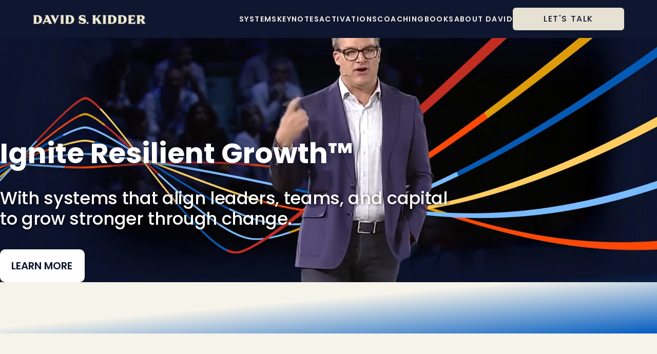

--- FILE ---
content_type: text/html
request_url: https://www.davidskidder.com/
body_size: 21790
content:
<!DOCTYPE html><!-- This site was created in Webflow. https://webflow.com --><!-- Last Published: Wed Jan 21 2026 22:17:00 GMT+0000 (Coordinated Universal Time) --><html data-wf-domain="www.davidskidder.com" data-wf-page="689e19f1e58b187789b9f552" data-wf-site="689e19f1e58b187789b9f569" lang="en"><head><meta charset="utf-8"/><title>David S Kidder - IGNITING RESILIENT GROWTH</title><meta content="For decades, I’ve worked with Fortune 500 executives, high-growth founders, and elite teams to unlock transformational growth—not by chance, but by systematic design. If you’re ready to build a future-proof growth system—let’s begin." name="description"/><meta content="David S Kidder - IGNITING RESILIENT GROWTH" property="og:title"/><meta content="For decades, I’ve worked with Fortune 500 executives, high-growth founders, and elite teams to unlock transformational growth—not by chance, but by systematic design. If you’re ready to build a future-proof growth system—let’s begin." property="og:description"/><meta content="https://cdn.prod.website-files.com/68141c372632afc8c829ba25/68150aff9954da7f43ccdb56_dsk-banner.webp" property="og:image"/><meta content="David S Kidder - IGNITING RESILIENT GROWTH" property="twitter:title"/><meta content="For decades, I’ve worked with Fortune 500 executives, high-growth founders, and elite teams to unlock transformational growth—not by chance, but by systematic design. If you’re ready to build a future-proof growth system—let’s begin." property="twitter:description"/><meta content="https://cdn.prod.website-files.com/68141c372632afc8c829ba25/68150aff9954da7f43ccdb56_dsk-banner.webp" property="twitter:image"/><meta property="og:type" content="website"/><meta content="summary_large_image" name="twitter:card"/><meta content="width=device-width, initial-scale=1" name="viewport"/><meta content="Webflow" name="generator"/><link href="https://cdn.prod.website-files.com/689e19f1e58b187789b9f569/css/dsk-25-c.webflow.shared.b0d7c8bd3.css" rel="stylesheet" type="text/css" integrity="sha384-sNfIvT3Owk1G9NDo6z1X4Ya9C7AecyxQgpKRWQBxLv8bQHTrDzpfeZJCz4kKXGqD" crossorigin="anonymous"/><link href="https://fonts.googleapis.com" rel="preconnect"/><link href="https://fonts.gstatic.com" rel="preconnect" crossorigin="anonymous"/><script src="https://ajax.googleapis.com/ajax/libs/webfont/1.6.26/webfont.js" type="text/javascript"></script><script type="text/javascript">WebFont.load({  google: {    families: ["Poppins:200,200italic,300,300italic,regular,italic,500,500italic,600,600italic,700,700italic,800,800italic,900,900italic"]  }});</script><script type="text/javascript">!function(o,c){var n=c.documentElement,t=" w-mod-";n.className+=t+"js",("ontouchstart"in o||o.DocumentTouch&&c instanceof DocumentTouch)&&(n.className+=t+"touch")}(window,document);</script><link href="https://cdn.prod.website-files.com/689e19f1e58b187789b9f569/689e19f1e58b187789b9f75c_dsk-fav.png" rel="shortcut icon" type="image/x-icon"/><link href="https://cdn.prod.website-files.com/689e19f1e58b187789b9f569/689e19f1e58b187789b9f69e_webclip-the-board-of-life.webp" rel="apple-touch-icon"/><meta name="robots" content="noindex">

<!-- swiper 6 CSS -->
<link rel="stylesheet" href="https://unpkg.com/swiper@7/swiper-bundle.min.css">

<style>
	.swiper-button-next, .swiper-button-prev {
      display: none;
  }
  .arrow-next:focus, .arrow-previous:focus {
    outline: none;
  }
  .swiper-slide.swiper-slide-active .card{
  	opacity: 100%;
  }
  .submit-button:focus {
		outline: none;
  }
  .text-field {
  -webkit-appearance: none;
  -moz-appearance: none;
  appearance: none;
  }
  .swiper-slide {
  width: 350px;
  }
	@media only screen and (max-width: 479px){
  .swiper-slide {
  width: 325px;
  }
  }
</style><script type="text/javascript">window.__WEBFLOW_CURRENCY_SETTINGS = {"currencyCode":"USD","symbol":"$","decimal":".","fractionDigits":2,"group":",","template":"{{wf {\"path\":\"symbol\",\"type\":\"PlainText\"} }} {{wf {\"path\":\"amount\",\"type\":\"CommercePrice\"} }} {{wf {\"path\":\"currencyCode\",\"type\":\"PlainText\"} }}","hideDecimalForWholeNumbers":false};</script></head><body class="body"><div class="global-styles w-embed"><style>

/* CSS Fluid Responsive */

  html { font-size: calc(0.5991091314031181rem + 0.4454342984409799vw); }
  @media screen and (max-width:1440px) { html { font-size: calc(0.5991091314031181rem + 0.4454342984409799vw); } }
  @media screen and (max-width:991px) { html { font-size: calc(0.44698660714285715rem + 0.8928571428571428vw); } }
  @media screen and (max-width:767px) { html { font-size: calc(0.6671006944444444rem + 0.6944444444444444vw); } }
  @media screen and (max-width:479px) { html { font-size: calc(0.7494769874476988rem + 0.8368200836820083vw); } }
  


/* Make text look crisper and more legible in all browsers */
body {
  -webkit-font-smoothing: antialiased;
  -moz-osx-font-smoothing: grayscale;
  font-smoothing: antialiased;
  text-rendering: optimizeLegibility;
}

/* Focus state style for keyboard navigation for the focusable elements */
*[tabindex]:focus-visible,
  input[type="file"]:focus-visible {
   outline: 0.125rem solid #4d65ff;
   outline-offset: 0.125rem;
}

/* Set color style to inherit */
.inherit-color * {
    color: inherit;
}

/* Get rid of top margin on first element in any rich text element */
.w-richtext > :not(div):first-child, .w-richtext > div:first-child > :first-child {
  margin-top: 0 !important;
}

/* Get rid of bottom margin on last element in any rich text element */
.w-richtext>:last-child, .w-richtext ol li:last-child, .w-richtext ul li:last-child {
	margin-bottom: 0 !important;
}


/* Make sure containers never lose their center alignment */
.container-medium,.container-small, .container-large {
	margin-right: auto !important;
  margin-left: auto !important;
}

/* 
Make the following elements inherit typography styles from the parent and not have hardcoded values. 
Important: You will not be able to style for example "All Links" in Designer with this CSS applied.
Uncomment this CSS to use it in the project. Leave this message for future hand-off.
*/
/*
a,
.w-input,
.w-select,
.w-tab-link,
.w-nav-link,
.w-dropdown-btn,
.w-dropdown-toggle,
.w-dropdown-link {
  color: inherit;
  text-decoration: inherit;
  font-size: inherit;
}
*/

/* Apply "..." after 3 lines of text */
.text-style-3lines {
	display: -webkit-box;
	overflow: hidden;
	-webkit-line-clamp: 3;
	-webkit-box-orient: vertical;
}

/* Apply "..." after 2 lines of text */
.text-style-2lines {
	display: -webkit-box;
	overflow: hidden;
	-webkit-line-clamp: 2;
	-webkit-box-orient: vertical;
}

/* Adds inline flex display */
.display-inlineflex {
  display: inline-flex;
}

/* These classes are never overwritten */
.hide {
  display: none !important;
}

@media screen and (max-width: 991px) {
    .hide, .hide-tablet {
        display: none !important;
    }
}
  @media screen and (max-width: 767px) {
    .hide-mobile-landscape{
      display: none !important;
    }
}
  @media screen and (max-width: 479px) {
    .hide-mobile{
      display: none !important;
    }
}
 
.margin-0 {
  margin: 0rem !important;
}
  
.padding-0 {
  padding: 0rem !important;
}

.spacing-clean {
padding: 0rem !important;
margin: 0rem !important;
}

.margin-top {
  margin-right: 0rem !important;
  margin-bottom: 0rem !important;
  margin-left: 0rem !important;
}

.padding-top {
  padding-right: 0rem !important;
  padding-bottom: 0rem !important;
  padding-left: 0rem !important;
}
  
.margin-right {
  margin-top: 0rem !important;
  margin-bottom: 0rem !important;
  margin-left: 0rem !important;
}

.padding-right {
  padding-top: 0rem !important;
  padding-bottom: 0rem !important;
  padding-left: 0rem !important;
}

.margin-bottom {
  margin-top: 0rem !important;
  margin-right: 0rem !important;
  margin-left: 0rem !important;
}

.padding-bottom {
  padding-top: 0rem !important;
  padding-right: 0rem !important;
  padding-left: 0rem !important;
}

.margin-left {
  margin-top: 0rem !important;
  margin-right: 0rem !important;
  margin-bottom: 0rem !important;
}
  
.padding-left {
  padding-top: 0rem !important;
  padding-right: 0rem !important;
  padding-bottom: 0rem !important;
}
  
.margin-horizontal {
  margin-top: 0rem !important;
  margin-bottom: 0rem !important;
}

.padding-horizontal {
  padding-top: 0rem !important;
  padding-bottom: 0rem !important;
}

.margin-vertical {
  margin-right: 0rem !important;
  margin-left: 0rem !important;
}
  
.padding-vertical {
  padding-right: 0rem !important;
  padding-left: 0rem !important;
}

/* Hide scrollbar for Chrome, Safari and Opera */
.sidebar::-webkit-scrollbar {
  display: none;
}

/* Hide scrollbar for IE, Edge and Firefox */
.sidebar {
  -ms-overflow-style: none;  /* IE and Edge */
  scrollbar-width: none;  /* Firefox */
}



</style></div><div data-collapse="medium" data-animation="default" data-duration="400" data-easing="ease" data-easing2="ease" role="banner" class="navigation-2 w-nav"><div class="navigation-container"><div class="navigation-left"><a href="/" aria-current="page" class="navigation-company-link w-inline-block w--current"><img width="220" height="Auto" alt="" src="https://cdn.prod.website-files.com/689e19f1e58b187789b9f569/689e19f1e58b187789b9f6bb_david-s-kidder-logo-mark-25.webp" loading="lazy" srcset="https://cdn.prod.website-files.com/689e19f1e58b187789b9f569/689e19f1e58b187789b9f6bb_david-s-kidder-logo-mark-25-p-500.webp 500w, https://cdn.prod.website-files.com/689e19f1e58b187789b9f569/689e19f1e58b187789b9f6bb_david-s-kidder-logo-mark-25.webp 535w" sizes="220px" class="navigation-company-logo"/></a></div><div class="nav-right-d"><nav role="navigation" class="nav-menu-3 w-nav-menu"><a href="/systems" class="nav-link w-nav-link">SYSTEMS</a><a href="/keynotes" class="nav-link w-nav-link">Keynotes</a><a href="/activations" class="nav-link w-nav-link">Activations</a><a href="/coaching" class="nav-link w-nav-link">Coaching</a><a href="/books" class="nav-link w-nav-link">Books</a><a href="/about-david" class="nav-link w-nav-link">ABOUT DAVID</a></nav><div class="nav-button-group"><a href="/lets-talk" class="nav-button w-button">Let&#x27;s Talk</a></div><div class="menu-button-3 w-nav-button"><div class="icon-2 w-icon-nav-menu"></div></div></div></div></div><main class="header-wrap"><div data-poster-url="https://cdn.prod.website-files.com/68141c372632afc8c829ba25%2F6878c9cbc6f870af08d9c030_david-bg-video-june-poster-00001.jpg" data-video-urls="https://cdn.prod.website-files.com/689e19f1e58b187789b9f569/689e19f1e58b187789b9f760_david-bg-video-june-transcode.mp4,https://cdn.prod.website-files.com/689e19f1e58b187789b9f569/689e19f1e58b187789b9f760_david-bg-video-june-transcode.webm" data-autoplay="true" data-loop="true" data-wf-ignore="true" class="home-header-section-video w-background-video w-background-video-atom"><video id="20483c88-86b7-eef2-48bd-26327f55fa0a-video" autoplay="" loop="" style="background-image:url(&quot;https://cdn.prod.website-files.com/68141c372632afc8c829ba25%2F6878c9cbc6f870af08d9c030_david-bg-video-june-poster-00001.jpg&quot;)" muted="" playsinline="" data-wf-ignore="true" data-object-fit="cover"><source src="https://cdn.prod.website-files.com/689e19f1e58b187789b9f569/689e19f1e58b187789b9f760_david-bg-video-june-transcode.mp4" data-wf-ignore="true"/><source src="https://cdn.prod.website-files.com/689e19f1e58b187789b9f569/689e19f1e58b187789b9f760_david-bg-video-june-transcode.webm" data-wf-ignore="true"/></video><div class="container-large-header"><div class="home-header-container"><div class="header-title-wrapper-3"><div class="banner-content"><h1 class="banner-title">Ignite Resilient Growth™</h1><h2 class="h3-banner-subheading">With systems that align leaders, teams, and capital to grow stronger through change.</h2><div class="banner-cta-button-group"><a href="/keynotes" class="button-primary-white w-button">LEARN MORE</a></div></div></div></div></div></div></main><section class="section-large---tri-a"><div class="container-regular-carousel"><div class="code-embed w-embed w-script"><!-- Flowbase Booster [Carousel Ticker] -->
<!-- Please move this script to Custom Code settings when ready for production. -->
<script src="https://cdn.jsdelivr.net/npm/@flowbase-co/boosters-carousel-ticker@1/dist/carousel-ticker.min.js" type="text/javascript"></script></div><div class="logo-carousel-wrapper"><div fb-carousel-overflow-size="0" fb-carousel="true" fb-carousel-direction="left" fb-carousel-speed="90000" fb-carousel-delay="200" fb-carousel-pauseable="false" fb-carousel-overflow="false" class="logo-carousel"><div fb-carousel-content="true" class="logo-carousel-content"><div class="logo-card"><img loading="lazy" src="https://cdn.prod.website-files.com/689e19f1e58b187789b9f569/689e19f1e58b187789b9f779_client-logo-abinbev.png" alt=""/></div><div class="logo-card"><img loading="lazy" src="https://cdn.prod.website-files.com/689e19f1e58b187789b9f569/689e19f1e58b187789b9f77a_client-logo-americanexpress.png" alt=""/></div><div class="logo-card"><img loading="lazy" src="https://cdn.prod.website-files.com/689e19f1e58b187789b9f569/689e19f1e58b187789b9f75f_client-logo-accenture-song.png" alt=""/></div><div class="logo-card"><img loading="lazy" src="https://cdn.prod.website-files.com/689e19f1e58b187789b9f569/689e19f1e58b187789b9f77f_client-logo-boeing.png" alt=""/></div><div class="logo-card"><img loading="lazy" src="https://cdn.prod.website-files.com/689e19f1e58b187789b9f569/689e19f1e58b187789b9f75d_client-logo-citi.png" alt=""/></div><div class="logo-card"><img loading="lazy" src="https://cdn.prod.website-files.com/689e19f1e58b187789b9f569/68ab9e6a7717b49e8d1679bb_client-logo-exelon.png" alt=""/></div><div class="logo-card"><img loading="lazy" src="https://cdn.prod.website-files.com/689e19f1e58b187789b9f569/689e19f1e58b187789b9f75e_client-logo-microsoft.png" alt=""/></div><div class="logo-card"><img loading="lazy" src="https://cdn.prod.website-files.com/689e19f1e58b187789b9f569/689e19f1e58b187789b9f77b_client-logo-ge.png" alt=""/></div><div class="logo-card"><img loading="lazy" src="https://cdn.prod.website-files.com/689e19f1e58b187789b9f569/689e19f1e58b187789b9f77d_client-logo-lego.png" alt=""/></div><div class="logo-card"><img loading="lazy" src="https://cdn.prod.website-files.com/689e19f1e58b187789b9f569/68ab9d7778190110396840c3_client-logo-nike.png" alt=""/></div><div class="logo-card"><img loading="lazy" src="https://cdn.prod.website-files.com/689e19f1e58b187789b9f569/68ab9cdcea8e96c73c49e02f_client-logo-png.png" alt=""/></div><div class="logo-card"><img loading="lazy" src="https://cdn.prod.website-files.com/689e19f1e58b187789b9f569/689e19f1e58b187789b9f780_client-logo-mars.png" alt=""/></div><div class="logo-card"><img loading="lazy" src="https://cdn.prod.website-files.com/689e19f1e58b187789b9f569/689e19f1e58b187789b9f781_client-logo-visa.png" alt=""/></div><div class="logo-card"><img loading="lazy" src="https://cdn.prod.website-files.com/689e19f1e58b187789b9f569/689e19f1e58b187789b9f77e_client-logo-mastercard.png" alt=""/></div></div></div><div class="logo-overlay-left"></div><div class="logo-overlay-right"></div></div></div><div class="container-large-home"><div class="home-intro-wrapper---large"><h2 class="h2-heading">The World Has Outpaced How We Work</h2><h6 class="h3-heading-keynote-intro">Twelve month plans now expire in twelve weeks. Capital gets misallocated before reality is measured. Teams chase efficiency while effectiveness erodes. Leaders live in a constant toggle between reacting to what is ahead and making space to see what is true now.<br/><br/>AI accelerates information, not insight. The result is asymmetry between the speed of the world and the velocity of the organization.<br/><br/>David Kidder helps leaders restore that symmetry through systems that turn growth, adaptability, and learning into measurable rhythm. When the internal rate of learning finally matches the external rate of change, performance compounds.</h6></div></div></section><section class="section-large---white-a"><div class="w-layout-grid flex-block"><div class="div-block"><p class="text-about-left-tags-gray">+</p><p class="text-about-left-tags-blue">FOUNDER<br/></p><p class="text-about-left-tags-gray">+</p><p class="text-about-left-tags-gold">INVESTOR‍</p><p class="text-about-left-tags-gray">+</p><p class="text-about-left-tags-red">SPEAKER</p><p class="text-about-left-tags-gray">+</p><p class="text-about-left-tags-black">BUILDER</p><p class="text-about-left-tags-gray">+</p></div><img src="https://cdn.prod.website-files.com/689e19f1e58b187789b9f569/689e19f1e58b187789b9f73b_DSK-meet-David-1.webp" loading="lazy" sizes="(max-width: 940px) 100vw, 940px" srcset="https://cdn.prod.website-files.com/689e19f1e58b187789b9f569/689e19f1e58b187789b9f73b_DSK-meet-David-1-p-500.webp 500w, https://cdn.prod.website-files.com/689e19f1e58b187789b9f569/689e19f1e58b187789b9f73b_DSK-meet-David-1-p-800.webp 800w, https://cdn.prod.website-files.com/689e19f1e58b187789b9f569/689e19f1e58b187789b9f73b_DSK-meet-David-1.webp 940w" alt="" class="image-10"/><div class="div-block-2"><h2 class="h2-heading">Meet David</h2><p class="text-block-5">David S. Kidder is a founder, author, and keynote speaker whose work has shaped how the world’s largest organizations grow. A two time New York Times best selling author and four time founder with multiple exits, most recently as co-Founder + CEO of Bionic, the creators of the GrowthOS (™), the most successful acquisition in Accenture Song history. David has spent his career building systems that help leaders and teams adapt to change and turn growth into a measurable capability.<br/><br/>He has delivered hundreds of keynotes and executive sessions for companies including Nike, Procter &amp; Gamble, Citi, and Microsoft, guiding leaders to see truth faster, align to what matters most, and build the rhythm required to thrive in disruption.<br/><br/>David’s work brings together decades of entrepreneurial practice and enterprise transformation to help organizations match the speed of the world with the velocity of their people.</p><div class="nav-button-group"><a href="/lets-talk" class="nav-button w-button">Start a conversation</a></div></div></div></section><section class="content-carousel-section-white-testimonials"><div class="page-padding"><div class="container-regular-2"><div class="w-layout-grid content-title-grid"><div class="column-large"><h2 class="h2-heading">David&#x27;s Impact</h2></div></div></div></div><div class="slider"><div class="swiper first-swiper"><div class="swiper-wrapper first-swiper-wrapper"><div data-w-id="43dbdf4f-a874-a0cd-3d2e-a4b75a822305" class="swiper-slide"><div class="team-image-wrapper"><div class="img-quote-gradient"></div><div class="img-screen-blue"></div><img sizes="(max-width: 1130px) 100vw, 1130px" srcset="https://cdn.prod.website-files.com/689e19f1e58b187789b9f569/689e19f1e58b187789b9f754_linda-boff-1-p-500.jpeg 500w, https://cdn.prod.website-files.com/689e19f1e58b187789b9f569/689e19f1e58b187789b9f754_linda-boff-1-p-800.jpeg 800w, https://cdn.prod.website-files.com/689e19f1e58b187789b9f569/689e19f1e58b187789b9f754_linda-boff-1-p-1080.jpeg 1080w, https://cdn.prod.website-files.com/689e19f1e58b187789b9f569/689e19f1e58b187789b9f754_linda-boff-1.jpeg 1130w" alt="" src="https://cdn.prod.website-files.com/689e19f1e58b187789b9f569/689e19f1e58b187789b9f754_linda-boff-1.jpeg" loading="lazy" class="team-image"/></div><div class="team-card-content"><div class="icon-left w-embed"><svg fill="#0f162f" version="1.1" id="Capa_1" xmlns="http://www.w3.org/2000/svg" xmlns:xlink="http://www.w3.org/1999/xlink" 
	 width="30px" height="30px" viewBox="0 0 123.961 123.961"
	 xml:space="preserve">
<g>
	<path d="M49.8,29.032c3.1-1.3,4.4-5,3-8l-4.9-10.3c-1.4-2.899-4.8-4.2-7.8-2.899c-8.5,3.6-15.8,8.3-21.6,14
		C11.4,28.532,6.6,36.232,4,44.732c-2.6,8.601-4,20.3-4,35.2v30.7c0,3.3,2.7,6,6,6h39.3c3.3,0,6-2.7,6-6v-39.3c0-3.301-2.7-6-6-6
		H26.5c0.2-10.101,2.6-18.2,7-24.301C37.1,36.133,42.5,32.133,49.8,29.032z"/>
	<path d="M120.4,29.032c3.1-1.3,4.399-5,3-8l-4.9-10.199c-1.4-2.9-4.8-4.2-7.8-2.9c-8.4,3.6-15.601,8.3-21.5,13.9
		c-7.101,6.8-12,14.5-14.601,23c-2.6,8.399-3.899,20.1-3.899,35.1v30.7c0,3.3,2.7,6,6,6H116c3.3,0,6-2.7,6-6v-39.3
		c0-3.301-2.7-6-6-6H97.1c0.2-10.101,2.601-18.2,7-24.301C107.7,36.133,113.1,32.133,120.4,29.032z"/>
</g>
</svg></div><div class="team-card-title"><div class="testimonial-text-block">David Kidder is the unique human you always want in your corner, personally and professionally. His experience as an entrepreneur is peerless and his insights to successfully grow a business are priceless. There is no one I quote more often professionally and trust more personally.</div><h5 class="h5-heading-testimonial text-color-white">Linda Boff</h5><div class="row-space-between"><div class="team-role-badge"><div class="icon-x-small-3 w-embed"><svg width="16" height="16" viewBox="0 0 16 16" fill="none" xmlns="http://www.w3.org/2000/svg">
<path d="M8.00065 1.33325C11.6807 1.33325 14.6673 4.31992 14.6673 7.99992C14.6673 11.6799 11.6807 14.6666 8.00065 14.6666C4.32065 14.6666 1.33398 11.6799 1.33398 7.99992C1.33398 4.31992 4.32065 1.33325 8.00065 1.33325ZM4.0162 10.2775C4.99454 11.7379 6.46406 12.6666 8.10712 12.6666C9.75019 12.6666 11.2197 11.7379 12.1981 10.2775C11.1263 9.27805 9.68812 8.66659 8.10712 8.66659C6.52612 8.66659 5.08795 9.27805 4.0162 10.2775ZM8.00065 7.33325C9.10525 7.33325 10.0007 6.43782 10.0007 5.33325C10.0007 4.22869 9.10525 3.33325 8.00065 3.33325C6.89605 3.33325 6.00065 4.22869 6.00065 5.33325C6.00065 6.43782 6.89605 7.33325 8.00065 7.33325Z" fill="currentColor"/>
</svg></div><div>CEO, Said Differently </div></div><div class="row-x-small-4"><a href="https://www.flowbase.co/" target="_blank" class="team-social-link-large w-inline-block"><div class="icon-x-small-3 w-embed"><svg width="16" height="16" viewBox="0 0 16 16" fill="none" xmlns="http://www.w3.org/2000/svg">
<path d="M4.62764 3.3332C4.62739 3.87608 4.29804 4.3646 3.79488 4.5684C3.29172 4.77222 2.71523 4.65062 2.33725 4.26095C1.95927 3.87128 1.85528 3.29135 2.07432 2.79463C2.29336 2.29791 2.79168 1.98358 3.3343 1.99987C4.05502 2.0215 4.62796 2.61216 4.62764 3.3332ZM4.66764 5.6532H2.00097V13.9999H4.66764V5.6532ZM8.88098 5.6532H6.22764V13.9999H8.85432V9.61985C8.85432 7.17985 12.0343 6.95318 12.0343 9.61985V13.9999H14.6677V8.71318C14.6677 4.59987 9.96098 4.7532 8.85432 6.77318L8.88098 5.6532Z" fill="currentColor"/>
</svg></div></a></div></div></div></div></div><div data-w-id="43dbdf4f-a874-a0cd-3d2e-a4b75a822319" class="swiper-slide"><div class="team-card-content"><div class="icon-left w-embed"><svg fill="#0f162f" version="1.1" id="Capa_1" xmlns="http://www.w3.org/2000/svg" xmlns:xlink="http://www.w3.org/1999/xlink" 
	 width="30px" height="30px" viewBox="0 0 123.961 123.961"
	 xml:space="preserve">
<g>
	<path d="M49.8,29.032c3.1-1.3,4.4-5,3-8l-4.9-10.3c-1.4-2.899-4.8-4.2-7.8-2.899c-8.5,3.6-15.8,8.3-21.6,14
		C11.4,28.532,6.6,36.232,4,44.732c-2.6,8.601-4,20.3-4,35.2v30.7c0,3.3,2.7,6,6,6h39.3c3.3,0,6-2.7,6-6v-39.3c0-3.301-2.7-6-6-6
		H26.5c0.2-10.101,2.6-18.2,7-24.301C37.1,36.133,42.5,32.133,49.8,29.032z"/>
	<path d="M120.4,29.032c3.1-1.3,4.399-5,3-8l-4.9-10.199c-1.4-2.9-4.8-4.2-7.8-2.9c-8.4,3.6-15.601,8.3-21.5,13.9
		c-7.101,6.8-12,14.5-14.601,23c-2.6,8.399-3.899,20.1-3.899,35.1v30.7c0,3.3,2.7,6,6,6H116c3.3,0,6-2.7,6-6v-39.3
		c0-3.301-2.7-6-6-6H97.1c0.2-10.101,2.601-18.2,7-24.301C107.7,36.133,113.1,32.133,120.4,29.032z"/>
</g>
</svg></div><div class="team-card-title"><div class="testimonial-text-block">Deploying David Kidder’s Growth Operating system at Citi was a game changer. His powerful and compelling case for change hit home. Our leaders stepped into the urgent need to learn new skills and new ways of working in order to bring relevant new products and services to our customers.</div><h5 class="h5-heading-testimonial text-color-white">Debra Hopkins</h5><div class="row-space-between"><div class="team-role-badge"><div class="icon-x-small-3 w-embed"><svg width="16" height="16" viewBox="0 0 16 16" fill="none" xmlns="http://www.w3.org/2000/svg">
<path d="M8.00065 1.33325C11.6807 1.33325 14.6673 4.31992 14.6673 7.99992C14.6673 11.6799 11.6807 14.6666 8.00065 14.6666C4.32065 14.6666 1.33398 11.6799 1.33398 7.99992C1.33398 4.31992 4.32065 1.33325 8.00065 1.33325ZM4.0162 10.2775C4.99454 11.7379 6.46406 12.6666 8.10712 12.6666C9.75019 12.6666 11.2197 11.7379 12.1981 10.2775C11.1263 9.27805 9.68812 8.66659 8.10712 8.66659C6.52612 8.66659 5.08795 9.27805 4.0162 10.2775ZM8.00065 7.33325C9.10525 7.33325 10.0007 6.43782 10.0007 5.33325C10.0007 4.22869 9.10525 3.33325 8.00065 3.33325C6.89605 3.33325 6.00065 4.22869 6.00065 5.33325C6.00065 6.43782 6.89605 7.33325 8.00065 7.33325Z" fill="currentColor"/>
</svg></div><div>Former CEO of Citi</div></div><div class="row-x-small-4"><a href="#" target="_blank" class="team-social-link-large w-inline-block"><div class="icon-x-small-3 w-embed"><svg width="16" height="16" viewBox="0 0 16 16" fill="none" xmlns="http://www.w3.org/2000/svg">
<path d="M4.62764 3.3332C4.62739 3.87608 4.29804 4.3646 3.79488 4.5684C3.29172 4.77222 2.71523 4.65062 2.33725 4.26095C1.95927 3.87128 1.85528 3.29135 2.07432 2.79463C2.29336 2.29791 2.79168 1.98358 3.3343 1.99987C4.05502 2.0215 4.62796 2.61216 4.62764 3.3332ZM4.66764 5.6532H2.00097V13.9999H4.66764V5.6532ZM8.88098 5.6532H6.22764V13.9999H8.85432V9.61985C8.85432 7.17985 12.0343 6.95318 12.0343 9.61985V13.9999H14.6677V8.71318C14.6677 4.59987 9.96098 4.7532 8.85432 6.77318L8.88098 5.6532Z" fill="currentColor"/>
</svg></div></a></div></div></div></div><div class="team-image-wrapper"><div class="img-quote-gradient"></div><div class="img-screen-blue"></div><img loading="lazy" src="https://cdn.prod.website-files.com/689e19f1e58b187789b9f569/689e19f1e58b187789b9f6fe_Deborah-Hopkins.jpg" alt="" class="team-image"/></div></div><div data-w-id="43dbdf4f-a874-a0cd-3d2e-a4b75a82232d" class="swiper-slide"><div class="team-card-content"><div class="icon-left w-embed"><svg fill="#0f162f" version="1.1" id="Capa_1" xmlns="http://www.w3.org/2000/svg" xmlns:xlink="http://www.w3.org/1999/xlink" 
	 width="30px" height="30px" viewBox="0 0 123.961 123.961"
	 xml:space="preserve">
<g>
	<path d="M49.8,29.032c3.1-1.3,4.4-5,3-8l-4.9-10.3c-1.4-2.899-4.8-4.2-7.8-2.899c-8.5,3.6-15.8,8.3-21.6,14
		C11.4,28.532,6.6,36.232,4,44.732c-2.6,8.601-4,20.3-4,35.2v30.7c0,3.3,2.7,6,6,6h39.3c3.3,0,6-2.7,6-6v-39.3c0-3.301-2.7-6-6-6
		H26.5c0.2-10.101,2.6-18.2,7-24.301C37.1,36.133,42.5,32.133,49.8,29.032z"/>
	<path d="M120.4,29.032c3.1-1.3,4.399-5,3-8l-4.9-10.199c-1.4-2.9-4.8-4.2-7.8-2.9c-8.4,3.6-15.601,8.3-21.5,13.9
		c-7.101,6.8-12,14.5-14.601,23c-2.6,8.399-3.899,20.1-3.899,35.1v30.7c0,3.3,2.7,6,6,6H116c3.3,0,6-2.7,6-6v-39.3
		c0-3.301-2.7-6-6-6H97.1c0.2-10.101,2.601-18.2,7-24.301C107.7,36.133,113.1,32.133,120.4,29.032z"/>
</g>
</svg></div><div class="team-card-title"><div class="testimonial-text-block">Once a big company makes the decision to grow, it has to learn how. New to Big presents a unique roadmap for big companies looking to spark powerful growth engines from within.</div><h5 class="h5-heading-testimonial text-color-white">Clayton Christensen</h5><div class="row-space-between"><div class="team-role-badge"><div class="icon-x-small-3 w-embed"><svg width="16" height="16" viewBox="0 0 16 16" fill="none" xmlns="http://www.w3.org/2000/svg">
<path d="M8.00065 1.33325C11.6807 1.33325 14.6673 4.31992 14.6673 7.99992C14.6673 11.6799 11.6807 14.6666 8.00065 14.6666C4.32065 14.6666 1.33398 11.6799 1.33398 7.99992C1.33398 4.31992 4.32065 1.33325 8.00065 1.33325ZM4.0162 10.2775C4.99454 11.7379 6.46406 12.6666 8.10712 12.6666C9.75019 12.6666 11.2197 11.7379 12.1981 10.2775C11.1263 9.27805 9.68812 8.66659 8.10712 8.66659C6.52612 8.66659 5.08795 9.27805 4.0162 10.2775ZM8.00065 7.33325C9.10525 7.33325 10.0007 6.43782 10.0007 5.33325C10.0007 4.22869 9.10525 3.33325 8.00065 3.33325C6.89605 3.33325 6.00065 4.22869 6.00065 5.33325C6.00065 6.43782 6.89605 7.33325 8.00065 7.33325Z" fill="currentColor"/>
</svg></div><div>Harvard Business School and bestselling author of The Innovator’s Dilemma</div></div><div class="row-x-small-4"><a href="#" target="_blank" class="team-social-link-large w-inline-block"><div class="icon-x-small-3 w-embed"><svg width="16" height="16" viewBox="0 0 16 16" fill="none" xmlns="http://www.w3.org/2000/svg">
<path d="M4.62764 3.3332C4.62739 3.87608 4.29804 4.3646 3.79488 4.5684C3.29172 4.77222 2.71523 4.65062 2.33725 4.26095C1.95927 3.87128 1.85528 3.29135 2.07432 2.79463C2.29336 2.29791 2.79168 1.98358 3.3343 1.99987C4.05502 2.0215 4.62796 2.61216 4.62764 3.3332ZM4.66764 5.6532H2.00097V13.9999H4.66764V5.6532ZM8.88098 5.6532H6.22764V13.9999H8.85432V9.61985C8.85432 7.17985 12.0343 6.95318 12.0343 9.61985V13.9999H14.6677V8.71318C14.6677 4.59987 9.96098 4.7532 8.85432 6.77318L8.88098 5.6532Z" fill="currentColor"/>
</svg></div></a></div></div></div></div><div class="team-image-wrapper"><div class="img-quote-gradient"></div><div class="img-screen-blue"></div><img sizes="(max-width: 812px) 100vw, 812px" srcset="https://cdn.prod.website-files.com/689e19f1e58b187789b9f569/689e19f1e58b187789b9f772_Clayton_Christensen-quote-p-500.jpg 500w, https://cdn.prod.website-files.com/689e19f1e58b187789b9f569/689e19f1e58b187789b9f772_Clayton_Christensen-quote-p-800.jpg 800w, https://cdn.prod.website-files.com/689e19f1e58b187789b9f569/689e19f1e58b187789b9f772_Clayton_Christensen-quote.jpg 812w" alt="" src="https://cdn.prod.website-files.com/689e19f1e58b187789b9f569/689e19f1e58b187789b9f772_Clayton_Christensen-quote.jpg" loading="lazy" class="team-image"/></div></div><div data-w-id="43dbdf4f-a874-a0cd-3d2e-a4b75a822341" class="swiper-slide"><div class="team-card-content"><div class="icon-left w-embed"><svg fill="#0f162f" version="1.1" id="Capa_1" xmlns="http://www.w3.org/2000/svg" xmlns:xlink="http://www.w3.org/1999/xlink" 
	 width="30px" height="30px" viewBox="0 0 123.961 123.961"
	 xml:space="preserve">
<g>
	<path d="M49.8,29.032c3.1-1.3,4.4-5,3-8l-4.9-10.3c-1.4-2.899-4.8-4.2-7.8-2.899c-8.5,3.6-15.8,8.3-21.6,14
		C11.4,28.532,6.6,36.232,4,44.732c-2.6,8.601-4,20.3-4,35.2v30.7c0,3.3,2.7,6,6,6h39.3c3.3,0,6-2.7,6-6v-39.3c0-3.301-2.7-6-6-6
		H26.5c0.2-10.101,2.6-18.2,7-24.301C37.1,36.133,42.5,32.133,49.8,29.032z"/>
	<path d="M120.4,29.032c3.1-1.3,4.399-5,3-8l-4.9-10.199c-1.4-2.9-4.8-4.2-7.8-2.9c-8.4,3.6-15.601,8.3-21.5,13.9
		c-7.101,6.8-12,14.5-14.601,23c-2.6,8.399-3.899,20.1-3.899,35.1v30.7c0,3.3,2.7,6,6,6H116c3.3,0,6-2.7,6-6v-39.3
		c0-3.301-2.7-6-6-6H97.1c0.2-10.101,2.601-18.2,7-24.301C107.7,36.133,113.1,32.133,120.4,29.032z"/>
</g>
</svg></div><div class="team-card-title"><div class="testimonial-text-block">The lessons of Kidder&#x27;s book are simple. They did it and you can too. No magic tricks, no special genetic advantage, just passion, persistence, good sense, and a little luck</div><h5 class="h5-heading-testimonial text-color-white">Seth Godin</h5><div class="row-space-between"><div class="team-role-badge"><div class="icon-x-small-3 w-embed"><svg width="16" height="16" viewBox="0 0 16 16" fill="none" xmlns="http://www.w3.org/2000/svg">
<path d="M8.00065 1.33325C11.6807 1.33325 14.6673 4.31992 14.6673 7.99992C14.6673 11.6799 11.6807 14.6666 8.00065 14.6666C4.32065 14.6666 1.33398 11.6799 1.33398 7.99992C1.33398 4.31992 4.32065 1.33325 8.00065 1.33325ZM4.0162 10.2775C4.99454 11.7379 6.46406 12.6666 8.10712 12.6666C9.75019 12.6666 11.2197 11.7379 12.1981 10.2775C11.1263 9.27805 9.68812 8.66659 8.10712 8.66659C6.52612 8.66659 5.08795 9.27805 4.0162 10.2775ZM8.00065 7.33325C9.10525 7.33325 10.0007 6.43782 10.0007 5.33325C10.0007 4.22869 9.10525 3.33325 8.00065 3.33325C6.89605 3.33325 6.00065 4.22869 6.00065 5.33325C6.00065 6.43782 6.89605 7.33325 8.00065 7.33325Z" fill="currentColor"/>
</svg></div><div>Founder + Author (This is Strategy)</div></div><div class="row-x-small-4"><a href="https://www.linkedin.com/in/sethgodin" target="_blank" class="team-social-link-large w-inline-block"><div class="icon-x-small-3 w-embed"><svg width="16" height="16" viewBox="0 0 16 16" fill="none" xmlns="http://www.w3.org/2000/svg">
<path d="M4.62764 3.3332C4.62739 3.87608 4.29804 4.3646 3.79488 4.5684C3.29172 4.77222 2.71523 4.65062 2.33725 4.26095C1.95927 3.87128 1.85528 3.29135 2.07432 2.79463C2.29336 2.29791 2.79168 1.98358 3.3343 1.99987C4.05502 2.0215 4.62796 2.61216 4.62764 3.3332ZM4.66764 5.6532H2.00097V13.9999H4.66764V5.6532ZM8.88098 5.6532H6.22764V13.9999H8.85432V9.61985C8.85432 7.17985 12.0343 6.95318 12.0343 9.61985V13.9999H14.6677V8.71318C14.6677 4.59987 9.96098 4.7532 8.85432 6.77318L8.88098 5.6532Z" fill="currentColor"/>
</svg></div></a></div></div></div></div><div class="team-image-wrapper"><div class="img-quote-gradient"></div><div class="img-screen-blue"></div><img sizes="(max-width: 532px) 100vw, 532px" srcset="https://cdn.prod.website-files.com/689e19f1e58b187789b9f569/689e19f1e58b187789b9f774_Seth-Godin-quote-2-p-500.jpg 500w, https://cdn.prod.website-files.com/689e19f1e58b187789b9f569/689e19f1e58b187789b9f774_Seth-Godin-quote-2.jpg 532w" alt="" src="https://cdn.prod.website-files.com/689e19f1e58b187789b9f569/689e19f1e58b187789b9f774_Seth-Godin-quote-2.jpg" loading="lazy" class="team-image"/></div></div><div data-w-id="43dbdf4f-a874-a0cd-3d2e-a4b75a822355" class="swiper-slide"><div class="team-card-content"><div class="icon-left w-embed"><svg fill="#0f162f" version="1.1" id="Capa_1" xmlns="http://www.w3.org/2000/svg" xmlns:xlink="http://www.w3.org/1999/xlink" 
	 width="30px" height="30px" viewBox="0 0 123.961 123.961"
	 xml:space="preserve">
<g>
	<path d="M49.8,29.032c3.1-1.3,4.4-5,3-8l-4.9-10.3c-1.4-2.899-4.8-4.2-7.8-2.899c-8.5,3.6-15.8,8.3-21.6,14
		C11.4,28.532,6.6,36.232,4,44.732c-2.6,8.601-4,20.3-4,35.2v30.7c0,3.3,2.7,6,6,6h39.3c3.3,0,6-2.7,6-6v-39.3c0-3.301-2.7-6-6-6
		H26.5c0.2-10.101,2.6-18.2,7-24.301C37.1,36.133,42.5,32.133,49.8,29.032z"/>
	<path d="M120.4,29.032c3.1-1.3,4.399-5,3-8l-4.9-10.199c-1.4-2.9-4.8-4.2-7.8-2.9c-8.4,3.6-15.601,8.3-21.5,13.9
		c-7.101,6.8-12,14.5-14.601,23c-2.6,8.399-3.899,20.1-3.899,35.1v30.7c0,3.3,2.7,6,6,6H116c3.3,0,6-2.7,6-6v-39.3
		c0-3.301-2.7-6-6-6H97.1c0.2-10.101,2.601-18.2,7-24.301C107.7,36.133,113.1,32.133,120.4,29.032z"/>
</g>
</svg></div><div class="team-card-title"><div class="testimonial-text-block">Kidder’s Startup Playbook is a one-inch punch of the start-up experience—a raw insider’s guide to the real playbooks behind some of tech’s greatest successes and comebacks.</div><h5 class="h5-heading-testimonial text-color-white">Marc Andreessen</h5><div class="row-space-between"><div class="team-role-badge"><div class="icon-x-small-3 w-embed"><svg width="16" height="16" viewBox="0 0 16 16" fill="none" xmlns="http://www.w3.org/2000/svg">
<path d="M8.00065 1.33325C11.6807 1.33325 14.6673 4.31992 14.6673 7.99992C14.6673 11.6799 11.6807 14.6666 8.00065 14.6666C4.32065 14.6666 1.33398 11.6799 1.33398 7.99992C1.33398 4.31992 4.32065 1.33325 8.00065 1.33325ZM4.0162 10.2775C4.99454 11.7379 6.46406 12.6666 8.10712 12.6666C9.75019 12.6666 11.2197 11.7379 12.1981 10.2775C11.1263 9.27805 9.68812 8.66659 8.10712 8.66659C6.52612 8.66659 5.08795 9.27805 4.0162 10.2775ZM8.00065 7.33325C9.10525 7.33325 10.0007 6.43782 10.0007 5.33325C10.0007 4.22869 9.10525 3.33325 8.00065 3.33325C6.89605 3.33325 6.00065 4.22869 6.00065 5.33325C6.00065 6.43782 6.89605 7.33325 8.00065 7.33325Z" fill="currentColor"/>
</svg></div><div>Cofounder and General Partner, Andreessen Horowitz</div></div><div class="row-x-small-4"><a href="https://www.linkedin.com/company/a16z" target="_blank" class="team-social-link-large w-inline-block"><div class="icon-x-small-3 w-embed"><svg width="16" height="16" viewBox="0 0 16 16" fill="none" xmlns="http://www.w3.org/2000/svg">
<path d="M4.62764 3.3332C4.62739 3.87608 4.29804 4.3646 3.79488 4.5684C3.29172 4.77222 2.71523 4.65062 2.33725 4.26095C1.95927 3.87128 1.85528 3.29135 2.07432 2.79463C2.29336 2.29791 2.79168 1.98358 3.3343 1.99987C4.05502 2.0215 4.62796 2.61216 4.62764 3.3332ZM4.66764 5.6532H2.00097V13.9999H4.66764V5.6532ZM8.88098 5.6532H6.22764V13.9999H8.85432V9.61985C8.85432 7.17985 12.0343 6.95318 12.0343 9.61985V13.9999H14.6677V8.71318C14.6677 4.59987 9.96098 4.7532 8.85432 6.77318L8.88098 5.6532Z" fill="currentColor"/>
</svg></div></a></div></div></div></div><div class="team-image-wrapper"><div class="img-quote-gradient"></div><div class="img-screen-blue"></div><img sizes="(max-width: 1000px) 100vw, 1000px" srcset="https://cdn.prod.website-files.com/689e19f1e58b187789b9f569/689e19f1e58b187789b9f775_Marc-Andreessen-quote-p-500.jpg 500w, https://cdn.prod.website-files.com/689e19f1e58b187789b9f569/689e19f1e58b187789b9f775_Marc-Andreessen-quote-p-800.jpg 800w, https://cdn.prod.website-files.com/689e19f1e58b187789b9f569/689e19f1e58b187789b9f775_Marc-Andreessen-quote.jpg 1000w" alt="" src="https://cdn.prod.website-files.com/689e19f1e58b187789b9f569/689e19f1e58b187789b9f775_Marc-Andreessen-quote.jpg" loading="lazy" class="team-image"/></div></div><div data-w-id="43dbdf4f-a874-a0cd-3d2e-a4b75a822369" class="swiper-slide"><div class="team-card-content"><div class="icon-left w-embed"><svg fill="#0f162f" version="1.1" id="Capa_1" xmlns="http://www.w3.org/2000/svg" xmlns:xlink="http://www.w3.org/1999/xlink" 
	 width="30px" height="30px" viewBox="0 0 123.961 123.961"
	 xml:space="preserve">
<g>
	<path d="M49.8,29.032c3.1-1.3,4.4-5,3-8l-4.9-10.3c-1.4-2.899-4.8-4.2-7.8-2.899c-8.5,3.6-15.8,8.3-21.6,14
		C11.4,28.532,6.6,36.232,4,44.732c-2.6,8.601-4,20.3-4,35.2v30.7c0,3.3,2.7,6,6,6h39.3c3.3,0,6-2.7,6-6v-39.3c0-3.301-2.7-6-6-6
		H26.5c0.2-10.101,2.6-18.2,7-24.301C37.1,36.133,42.5,32.133,49.8,29.032z"/>
	<path d="M120.4,29.032c3.1-1.3,4.399-5,3-8l-4.9-10.199c-1.4-2.9-4.8-4.2-7.8-2.9c-8.4,3.6-15.601,8.3-21.5,13.9
		c-7.101,6.8-12,14.5-14.601,23c-2.6,8.399-3.899,20.1-3.899,35.1v30.7c0,3.3,2.7,6,6,6H116c3.3,0,6-2.7,6-6v-39.3
		c0-3.301-2.7-6-6-6H97.1c0.2-10.101,2.601-18.2,7-24.301C107.7,36.133,113.1,32.133,120.4,29.032z"/>
</g>
</svg></div><div class="team-card-title"><div class="testimonial-text-block">David Kidder and his team at Bionic offer innovative and powerful ways for legacy companies to create entirely new legacies.</div><h5 class="h5-heading-testimonial text-color-white">Pauline Brown</h5><div class="row-space-between"><div class="team-role-badge"><div class="icon-x-small-3 w-embed"><svg width="16" height="16" viewBox="0 0 16 16" fill="none" xmlns="http://www.w3.org/2000/svg">
<path d="M8.00065 1.33325C11.6807 1.33325 14.6673 4.31992 14.6673 7.99992C14.6673 11.6799 11.6807 14.6666 8.00065 14.6666C4.32065 14.6666 1.33398 11.6799 1.33398 7.99992C1.33398 4.31992 4.32065 1.33325 8.00065 1.33325ZM4.0162 10.2775C4.99454 11.7379 6.46406 12.6666 8.10712 12.6666C9.75019 12.6666 11.2197 11.7379 12.1981 10.2775C11.1263 9.27805 9.68812 8.66659 8.10712 8.66659C6.52612 8.66659 5.08795 9.27805 4.0162 10.2775ZM8.00065 7.33325C9.10525 7.33325 10.0007 6.43782 10.0007 5.33325C10.0007 4.22869 9.10525 3.33325 8.00065 3.33325C6.89605 3.33325 6.00065 4.22869 6.00065 5.33325C6.00065 6.43782 6.89605 7.33325 8.00065 7.33325Z" fill="currentColor"/>
</svg></div><div>Former Chairperson, LVMH NA</div></div><div class="row-x-small-4"><a href="#" target="_blank" class="team-social-link-large w-inline-block"><div class="icon-x-small-3 w-embed"><svg width="16" height="16" viewBox="0 0 16 16" fill="none" xmlns="http://www.w3.org/2000/svg">
<path d="M4.62764 3.3332C4.62739 3.87608 4.29804 4.3646 3.79488 4.5684C3.29172 4.77222 2.71523 4.65062 2.33725 4.26095C1.95927 3.87128 1.85528 3.29135 2.07432 2.79463C2.29336 2.29791 2.79168 1.98358 3.3343 1.99987C4.05502 2.0215 4.62796 2.61216 4.62764 3.3332ZM4.66764 5.6532H2.00097V13.9999H4.66764V5.6532ZM8.88098 5.6532H6.22764V13.9999H8.85432V9.61985C8.85432 7.17985 12.0343 6.95318 12.0343 9.61985V13.9999H14.6677V8.71318C14.6677 4.59987 9.96098 4.7532 8.85432 6.77318L8.88098 5.6532Z" fill="currentColor"/>
</svg></div></a></div></div></div></div><div class="team-image-wrapper"><div class="img-quote-gradient"></div><div class="img-screen-blue"></div><img sizes="(max-width: 650px) 100vw, 650px" srcset="https://cdn.prod.website-files.com/689e19f1e58b187789b9f569/689e19f1e58b187789b9f753_brown-pauline-speaker.original-p-500.jpg 500w, https://cdn.prod.website-files.com/689e19f1e58b187789b9f569/689e19f1e58b187789b9f753_brown-pauline-speaker.original.jpg 650w" alt="" src="https://cdn.prod.website-files.com/689e19f1e58b187789b9f569/689e19f1e58b187789b9f753_brown-pauline-speaker.original.jpg" loading="lazy" class="team-image"/></div></div><div data-w-id="43dbdf4f-a874-a0cd-3d2e-a4b75a82237d" class="swiper-slide"><div class="team-card-content"><div class="icon-left w-embed"><svg fill="#0f162f" version="1.1" id="Capa_1" xmlns="http://www.w3.org/2000/svg" xmlns:xlink="http://www.w3.org/1999/xlink" 
	 width="30px" height="30px" viewBox="0 0 123.961 123.961"
	 xml:space="preserve">
<g>
	<path d="M49.8,29.032c3.1-1.3,4.4-5,3-8l-4.9-10.3c-1.4-2.899-4.8-4.2-7.8-2.899c-8.5,3.6-15.8,8.3-21.6,14
		C11.4,28.532,6.6,36.232,4,44.732c-2.6,8.601-4,20.3-4,35.2v30.7c0,3.3,2.7,6,6,6h39.3c3.3,0,6-2.7,6-6v-39.3c0-3.301-2.7-6-6-6
		H26.5c0.2-10.101,2.6-18.2,7-24.301C37.1,36.133,42.5,32.133,49.8,29.032z"/>
	<path d="M120.4,29.032c3.1-1.3,4.399-5,3-8l-4.9-10.199c-1.4-2.9-4.8-4.2-7.8-2.9c-8.4,3.6-15.601,8.3-21.5,13.9
		c-7.101,6.8-12,14.5-14.601,23c-2.6,8.399-3.899,20.1-3.899,35.1v30.7c0,3.3,2.7,6,6,6H116c3.3,0,6-2.7,6-6v-39.3
		c0-3.301-2.7-6-6-6H97.1c0.2-10.101,2.601-18.2,7-24.301C107.7,36.133,113.1,32.133,120.4,29.032z"/>
</g>
</svg></div><div class="team-card-title"><div class="testimonial-text-block">With passion and unbridled candor, David and Bionic team deliver not just the “Growth Operating System tools” but the ability to spark a new way of thinking among ‘co-founders’ and provoking large Enterprises to do things very differently. </div><h5 class="h5-heading-testimonial text-color-white">Jud Linville</h5><div class="row-space-between"><div class="team-role-badge"><div class="icon-x-small-3 w-embed"><svg width="16" height="16" viewBox="0 0 16 16" fill="none" xmlns="http://www.w3.org/2000/svg">
<path d="M8.00065 1.33325C11.6807 1.33325 14.6673 4.31992 14.6673 7.99992C14.6673 11.6799 11.6807 14.6666 8.00065 14.6666C4.32065 14.6666 1.33398 11.6799 1.33398 7.99992C1.33398 4.31992 4.32065 1.33325 8.00065 1.33325ZM4.0162 10.2775C4.99454 11.7379 6.46406 12.6666 8.10712 12.6666C9.75019 12.6666 11.2197 11.7379 12.1981 10.2775C11.1263 9.27805 9.68812 8.66659 8.10712 8.66659C6.52612 8.66659 5.08795 9.27805 4.0162 10.2775ZM8.00065 7.33325C9.10525 7.33325 10.0007 6.43782 10.0007 5.33325C10.0007 4.22869 9.10525 3.33325 8.00065 3.33325C6.89605 3.33325 6.00065 4.22869 6.00065 5.33325C6.00065 6.43782 6.89605 7.33325 8.00065 7.33325Z" fill="currentColor"/>
</svg></div><div>CEO, Citi Cards, Citi</div></div><div class="row-x-small-4"><a href="#" target="_blank" class="team-social-link-large w-inline-block"><div class="icon-x-small-3 w-embed"><svg width="16" height="16" viewBox="0 0 16 16" fill="none" xmlns="http://www.w3.org/2000/svg">
<path d="M4.62764 3.3332C4.62739 3.87608 4.29804 4.3646 3.79488 4.5684C3.29172 4.77222 2.71523 4.65062 2.33725 4.26095C1.95927 3.87128 1.85528 3.29135 2.07432 2.79463C2.29336 2.29791 2.79168 1.98358 3.3343 1.99987C4.05502 2.0215 4.62796 2.61216 4.62764 3.3332ZM4.66764 5.6532H2.00097V13.9999H4.66764V5.6532ZM8.88098 5.6532H6.22764V13.9999H8.85432V9.61985C8.85432 7.17985 12.0343 6.95318 12.0343 9.61985V13.9999H14.6677V8.71318C14.6677 4.59987 9.96098 4.7532 8.85432 6.77318L8.88098 5.6532Z" fill="currentColor"/>
</svg></div></a></div></div></div></div><div class="team-image-wrapper"><div class="img-quote-gradient"></div><div class="img-screen-blue"></div><img sizes="(max-width: 903px) 100vw, 903px" srcset="https://cdn.prod.website-files.com/689e19f1e58b187789b9f569/689e19f1e58b187789b9f76d_Jud-Linville-quote-p-500.jpg 500w, https://cdn.prod.website-files.com/689e19f1e58b187789b9f569/689e19f1e58b187789b9f76d_Jud-Linville-quote-p-800.jpg 800w, https://cdn.prod.website-files.com/689e19f1e58b187789b9f569/689e19f1e58b187789b9f76d_Jud-Linville-quote.JPG 903w" alt="" src="https://cdn.prod.website-files.com/689e19f1e58b187789b9f569/689e19f1e58b187789b9f76d_Jud-Linville-quote.JPG" loading="lazy" class="team-image"/></div></div><div data-w-id="43dbdf4f-a874-a0cd-3d2e-a4b75a822391" class="swiper-slide"><div class="team-card-content"><div class="icon-left w-embed"><svg fill="#0f162f" version="1.1" id="Capa_1" xmlns="http://www.w3.org/2000/svg" xmlns:xlink="http://www.w3.org/1999/xlink" 
	 width="30px" height="30px" viewBox="0 0 123.961 123.961"
	 xml:space="preserve">
<g>
	<path d="M49.8,29.032c3.1-1.3,4.4-5,3-8l-4.9-10.3c-1.4-2.899-4.8-4.2-7.8-2.899c-8.5,3.6-15.8,8.3-21.6,14
		C11.4,28.532,6.6,36.232,4,44.732c-2.6,8.601-4,20.3-4,35.2v30.7c0,3.3,2.7,6,6,6h39.3c3.3,0,6-2.7,6-6v-39.3c0-3.301-2.7-6-6-6
		H26.5c0.2-10.101,2.6-18.2,7-24.301C37.1,36.133,42.5,32.133,49.8,29.032z"/>
	<path d="M120.4,29.032c3.1-1.3,4.399-5,3-8l-4.9-10.199c-1.4-2.9-4.8-4.2-7.8-2.9c-8.4,3.6-15.601,8.3-21.5,13.9
		c-7.101,6.8-12,14.5-14.601,23c-2.6,8.399-3.899,20.1-3.899,35.1v30.7c0,3.3,2.7,6,6,6H116c3.3,0,6-2.7,6-6v-39.3
		c0-3.301-2.7-6-6-6H97.1c0.2-10.101,2.601-18.2,7-24.301C107.7,36.133,113.1,32.133,120.4,29.032z"/>
</g>
</svg></div><div class="team-card-title"><div class="testimonial-text-block">Working with David Kidder and the Bionic team gives teams the energy, tools, and, most importantly, the courage to innovate and scale new growth.</div><h5 class="h5-heading-testimonial text-color-white">Beth Comstock</h5><div class="row-space-between"><div class="team-role-badge"><div class="icon-x-small-3 w-embed"><svg width="16" height="16" viewBox="0 0 16 16" fill="none" xmlns="http://www.w3.org/2000/svg">
<path d="M8.00065 1.33325C11.6807 1.33325 14.6673 4.31992 14.6673 7.99992C14.6673 11.6799 11.6807 14.6666 8.00065 14.6666C4.32065 14.6666 1.33398 11.6799 1.33398 7.99992C1.33398 4.31992 4.32065 1.33325 8.00065 1.33325ZM4.0162 10.2775C4.99454 11.7379 6.46406 12.6666 8.10712 12.6666C9.75019 12.6666 11.2197 11.7379 12.1981 10.2775C11.1263 9.27805 9.68812 8.66659 8.10712 8.66659C6.52612 8.66659 5.08795 9.27805 4.0162 10.2775ZM8.00065 7.33325C9.10525 7.33325 10.0007 6.43782 10.0007 5.33325C10.0007 4.22869 9.10525 3.33325 8.00065 3.33325C6.89605 3.33325 6.00065 4.22869 6.00065 5.33325C6.00065 6.43782 6.89605 7.33325 8.00065 7.33325Z" fill="currentColor"/>
</svg></div><div>Former Vice Chair, GE</div></div><div class="row-x-small-4"><a href="#" target="_blank" class="team-social-link-large w-inline-block"><div class="icon-x-small-3 w-embed"><svg width="16" height="16" viewBox="0 0 16 16" fill="none" xmlns="http://www.w3.org/2000/svg">
<path d="M4.62764 3.3332C4.62739 3.87608 4.29804 4.3646 3.79488 4.5684C3.29172 4.77222 2.71523 4.65062 2.33725 4.26095C1.95927 3.87128 1.85528 3.29135 2.07432 2.79463C2.29336 2.29791 2.79168 1.98358 3.3343 1.99987C4.05502 2.0215 4.62796 2.61216 4.62764 3.3332ZM4.66764 5.6532H2.00097V13.9999H4.66764V5.6532ZM8.88098 5.6532H6.22764V13.9999H8.85432V9.61985C8.85432 7.17985 12.0343 6.95318 12.0343 9.61985V13.9999H14.6677V8.71318C14.6677 4.59987 9.96098 4.7532 8.85432 6.77318L8.88098 5.6532Z" fill="currentColor"/>
</svg></div></a></div></div></div></div><div class="team-image-wrapper"><div class="img-quote-gradient"></div><div class="img-screen-blue"></div><img sizes="(max-width: 960px) 100vw, 960px" srcset="https://cdn.prod.website-files.com/689e19f1e58b187789b9f569/689e19f1e58b187789b9f76c_Beth-Comstocks-quote-p-500.jpg 500w, https://cdn.prod.website-files.com/689e19f1e58b187789b9f569/689e19f1e58b187789b9f76c_Beth-Comstocks-quote-p-800.jpg 800w, https://cdn.prod.website-files.com/689e19f1e58b187789b9f569/689e19f1e58b187789b9f76c_Beth-Comstocks-quote.jpg 960w" alt="" src="https://cdn.prod.website-files.com/689e19f1e58b187789b9f569/689e19f1e58b187789b9f76c_Beth-Comstocks-quote.jpg" loading="lazy" class="team-image"/></div></div><div data-w-id="43dbdf4f-a874-a0cd-3d2e-a4b75a8223a5" class="swiper-slide"><div class="team-card-content"><div class="icon-left w-embed"><svg fill="#0f162f" version="1.1" id="Capa_1" xmlns="http://www.w3.org/2000/svg" xmlns:xlink="http://www.w3.org/1999/xlink" 
	 width="30px" height="30px" viewBox="0 0 123.961 123.961"
	 xml:space="preserve">
<g>
	<path d="M49.8,29.032c3.1-1.3,4.4-5,3-8l-4.9-10.3c-1.4-2.899-4.8-4.2-7.8-2.899c-8.5,3.6-15.8,8.3-21.6,14
		C11.4,28.532,6.6,36.232,4,44.732c-2.6,8.601-4,20.3-4,35.2v30.7c0,3.3,2.7,6,6,6h39.3c3.3,0,6-2.7,6-6v-39.3c0-3.301-2.7-6-6-6
		H26.5c0.2-10.101,2.6-18.2,7-24.301C37.1,36.133,42.5,32.133,49.8,29.032z"/>
	<path d="M120.4,29.032c3.1-1.3,4.399-5,3-8l-4.9-10.199c-1.4-2.9-4.8-4.2-7.8-2.9c-8.4,3.6-15.601,8.3-21.5,13.9
		c-7.101,6.8-12,14.5-14.601,23c-2.6,8.399-3.899,20.1-3.899,35.1v30.7c0,3.3,2.7,6,6,6H116c3.3,0,6-2.7,6-6v-39.3
		c0-3.301-2.7-6-6-6H97.1c0.2-10.101,2.601-18.2,7-24.301C107.7,36.133,113.1,32.133,120.4,29.032z"/>
</g>
</svg></div><div class="team-card-title"><div class="testimonial-text-block">David Kidder understands like nobody else what makes start-ups successful and how big companies can learn from them. If entrepreneurship is a new form of management, David is the Michael Porter of our era!</div><h5 class="h5-heading-testimonial text-color-white">Pedro Earp</h5><div class="row-space-between"><div class="team-role-badge"><div class="icon-x-small-3 w-embed"><svg width="16" height="16" viewBox="0 0 16 16" fill="none" xmlns="http://www.w3.org/2000/svg">
<path d="M8.00065 1.33325C11.6807 1.33325 14.6673 4.31992 14.6673 7.99992C14.6673 11.6799 11.6807 14.6666 8.00065 14.6666C4.32065 14.6666 1.33398 11.6799 1.33398 7.99992C1.33398 4.31992 4.32065 1.33325 8.00065 1.33325ZM4.0162 10.2775C4.99454 11.7379 6.46406 12.6666 8.10712 12.6666C9.75019 12.6666 11.2197 11.7379 12.1981 10.2775C11.1263 9.27805 9.68812 8.66659 8.10712 8.66659C6.52612 8.66659 5.08795 9.27805 4.0162 10.2775ZM8.00065 7.33325C9.10525 7.33325 10.0007 6.43782 10.0007 5.33325C10.0007 4.22869 9.10525 3.33325 8.00065 3.33325C6.89605 3.33325 6.00065 4.22869 6.00065 5.33325C6.00065 6.43782 6.89605 7.33325 8.00065 7.33325Z" fill="currentColor"/>
</svg></div><div>Chief Marketing and ZX Ventures Officer</div></div><div class="row-x-small-4"><a href="https://www.linkedin.com/in/pedroearp" target="_blank" class="team-social-link-large w-inline-block"><div class="icon-x-small-3 w-embed"><svg width="16" height="16" viewBox="0 0 16 16" fill="none" xmlns="http://www.w3.org/2000/svg">
<path d="M4.62764 3.3332C4.62739 3.87608 4.29804 4.3646 3.79488 4.5684C3.29172 4.77222 2.71523 4.65062 2.33725 4.26095C1.95927 3.87128 1.85528 3.29135 2.07432 2.79463C2.29336 2.29791 2.79168 1.98358 3.3343 1.99987C4.05502 2.0215 4.62796 2.61216 4.62764 3.3332ZM4.66764 5.6532H2.00097V13.9999H4.66764V5.6532ZM8.88098 5.6532H6.22764V13.9999H8.85432V9.61985C8.85432 7.17985 12.0343 6.95318 12.0343 9.61985V13.9999H14.6677V8.71318C14.6677 4.59987 9.96098 4.7532 8.85432 6.77318L8.88098 5.6532Z" fill="currentColor"/>
</svg></div></a></div></div></div></div><div class="team-image-wrapper"><div class="img-quote-gradient"></div><div class="img-screen-blue"></div><img loading="lazy" src="https://cdn.prod.website-files.com/689e19f1e58b187789b9f569/689e19f1e58b187789b9f76e_Pedro-Earp-quote.JPG" alt="" class="team-image"/></div></div><div data-w-id="43dbdf4f-a874-a0cd-3d2e-a4b75a8223b9" class="swiper-slide"><div class="team-card-content"><div class="icon-left w-embed"><svg fill="#0f162f" version="1.1" id="Capa_1" xmlns="http://www.w3.org/2000/svg" xmlns:xlink="http://www.w3.org/1999/xlink" 
	 width="30px" height="30px" viewBox="0 0 123.961 123.961"
	 xml:space="preserve">
<g>
	<path d="M49.8,29.032c3.1-1.3,4.4-5,3-8l-4.9-10.3c-1.4-2.899-4.8-4.2-7.8-2.899c-8.5,3.6-15.8,8.3-21.6,14
		C11.4,28.532,6.6,36.232,4,44.732c-2.6,8.601-4,20.3-4,35.2v30.7c0,3.3,2.7,6,6,6h39.3c3.3,0,6-2.7,6-6v-39.3c0-3.301-2.7-6-6-6
		H26.5c0.2-10.101,2.6-18.2,7-24.301C37.1,36.133,42.5,32.133,49.8,29.032z"/>
	<path d="M120.4,29.032c3.1-1.3,4.399-5,3-8l-4.9-10.199c-1.4-2.9-4.8-4.2-7.8-2.9c-8.4,3.6-15.601,8.3-21.5,13.9
		c-7.101,6.8-12,14.5-14.601,23c-2.6,8.399-3.899,20.1-3.899,35.1v30.7c0,3.3,2.7,6,6,6H116c3.3,0,6-2.7,6-6v-39.3
		c0-3.301-2.7-6-6-6H97.1c0.2-10.101,2.601-18.2,7-24.301C107.7,36.133,113.1,32.133,120.4,29.032z"/>
</g>
</svg></div><div class="team-card-title"><div class="testimonial-text-block">New To Big is a great how-to book for change leaders seeking to drive scalable, profitable growth in big companies, reminding us how to use deep questioning, masterful listening, and a learning culture to discover the ‘commercial truth’!</div><h5 class="h5-heading-testimonial text-color-white">Kate Johnson</h5><div class="row-space-between"><div class="team-role-badge"><div class="icon-x-small-3 w-embed"><svg width="16" height="16" viewBox="0 0 16 16" fill="none" xmlns="http://www.w3.org/2000/svg">
<path d="M8.00065 1.33325C11.6807 1.33325 14.6673 4.31992 14.6673 7.99992C14.6673 11.6799 11.6807 14.6666 8.00065 14.6666C4.32065 14.6666 1.33398 11.6799 1.33398 7.99992C1.33398 4.31992 4.32065 1.33325 8.00065 1.33325ZM4.0162 10.2775C4.99454 11.7379 6.46406 12.6666 8.10712 12.6666C9.75019 12.6666 11.2197 11.7379 12.1981 10.2775C11.1263 9.27805 9.68812 8.66659 8.10712 8.66659C6.52612 8.66659 5.08795 9.27805 4.0162 10.2775ZM8.00065 7.33325C9.10525 7.33325 10.0007 6.43782 10.0007 5.33325C10.0007 4.22869 9.10525 3.33325 8.00065 3.33325C6.89605 3.33325 6.00065 4.22869 6.00065 5.33325C6.00065 6.43782 6.89605 7.33325 8.00065 7.33325Z" fill="currentColor"/>
</svg></div><div>CEO, Lumen Technologies</div></div><div class="row-x-small-4"><a href="#" target="_blank" class="team-social-link-large w-inline-block"><div class="icon-x-small-3 w-embed"><svg width="16" height="16" viewBox="0 0 16 16" fill="none" xmlns="http://www.w3.org/2000/svg">
<path d="M4.62764 3.3332C4.62739 3.87608 4.29804 4.3646 3.79488 4.5684C3.29172 4.77222 2.71523 4.65062 2.33725 4.26095C1.95927 3.87128 1.85528 3.29135 2.07432 2.79463C2.29336 2.29791 2.79168 1.98358 3.3343 1.99987C4.05502 2.0215 4.62796 2.61216 4.62764 3.3332ZM4.66764 5.6532H2.00097V13.9999H4.66764V5.6532ZM8.88098 5.6532H6.22764V13.9999H8.85432V9.61985C8.85432 7.17985 12.0343 6.95318 12.0343 9.61985V13.9999H14.6677V8.71318C14.6677 4.59987 9.96098 4.7532 8.85432 6.77318L8.88098 5.6532Z" fill="currentColor"/>
</svg></div></a></div></div></div></div><div class="team-image-wrapper"><div class="img-quote-gradient"></div><div class="img-screen-blue"></div><img width="Auto" loading="lazy" alt="" src="https://cdn.prod.website-files.com/689e19f1e58b187789b9f569/689e19f1e58b187789b9f770_Kate-Johnson-quote-2.JPG" class="team-image"/></div></div></div><div class="carousel-arrows"><div class="arrow-previous carousel-arrow-w"><div class="carousel-arrow"><div class="icon w-icon-slider-left"></div></div></div><div class="arrow-next carousel-arrow-w"><div class="carousel-arrow"><div class="icon w-icon-slider-right"></div></div></div></div></div></div></section><section class="work-section-large overflow-hidden"><div class="style-embed w-embed"><style>
.blog-slider-nav-link:hover .blog-slider-nav-line {
  background-color: #000; /* change to whatever color you want */
}
</style></div><div class="code-embed w-embed w-script"><!-- Flowbase Booster [Custom Slider] -->
<script src="https://cdn.jsdelivr.net/npm/@flowbase-co/boosters-custom-slider-webflow@2.0.1/dist/custom-slider.min.js" type="text/javascript"></script></div><div class="work-container"><div class="title-row"><div class="max-width-large-2"><div class="column-regular column-left"><h2 class="h1-heading-4">The Work</h2></div></div></div><div fb-slider="true" class="work-slider-wrapper"><div data-delay="4000" data-animation="slide" class="work-slider w-slider" data-autoplay="false" data-easing="ease" data-hide-arrows="false" data-disable-swipe="false" data-autoplay-limit="0" data-nav-spacing="3" data-duration="500" data-infinite="true"><div class="work-mask w-slider-mask"><div class="work-card-slide w-slide"><div class="w-layout-grid work-card-large-yellow"><div id="w-node-_1b5d8481-576d-fc3f-b7f7-c306adf4a8b4-89b9f552" class="work-card-block-blue"><div class="blog-block-content"><h3 class="h2-heading-white">KEYNOTES</h3><div class="font-is-white">With decades of experience as a founder, investor, and Fortune 500 advisor, my presentations challenge leaders to think bigger, execute faster, and embed the systems that make growth inevitable. </div><a href="/lets-talk" class="button-ghost-small w-inline-block"><div class="text-block-7">Learn More</div></a></div><div class="blog-block-background"></div></div><div class="column-small-8"><div class="blog-image-large-2"><img sizes="(max-width: 1414px) 100vw, 1414px" srcset="https://cdn.prod.website-files.com/689e19f1e58b187789b9f569/689e19f1e58b187789b9f73f_dsk-ai-placeholder-2.webp 500w, https://cdn.prod.website-files.com/689e19f1e58b187789b9f569/689e19f1e58b187789b9f73f_dsk-ai-placeholder-2.webp 800w, https://cdn.prod.website-files.com/689e19f1e58b187789b9f569/689e19f1e58b187789b9f73f_dsk-ai-placeholder-2.webp 1080w, https://cdn.prod.website-files.com/689e19f1e58b187789b9f569/689e19f1e58b187789b9f73f_dsk-ai-placeholder-2.webp 1414w" alt="" src="https://cdn.prod.website-files.com/689e19f1e58b187789b9f569/689e19f1e58b187789b9f73f_dsk-ai-placeholder-2.webp" loading="lazy" class="image-cover"/><div class="blog-badge-2"><div>Work</div><div class="badge-substract w-embed"><svg width="8" height="8" viewBox="0 0 8 8" fill="none" xmlns="http://www.w3.org/2000/svg">
<path fill-rule="evenodd" clip-rule="evenodd" d="M8 0H0C4.41828 0 8 3.58172 8 8V0Z" fill="white"/>
</svg></div><div class="badge-substract bottom w-embed"><svg width="8" height="8" viewBox="0 0 8 8" fill="none" xmlns="http://www.w3.org/2000/svg">
<path fill-rule="evenodd" clip-rule="evenodd" d="M8 0H0C4.41828 0 8 3.58172 8 8V0Z" fill="white"/>
</svg></div></div></div><a href="/keynotes" class="work-row-x-small-right row-space-between w-inline-block"><div class="work-link-detail-right"><div class="paragraph-x-small-3 text-color-tertiary">Learn More</div><div class="subheading-regular">KEYNOTES</div></div><div class="work-link-image-right"><img width="56" loading="lazy" alt="" src="https://cdn.prod.website-files.com/689e19f1e58b187789b9f569/689e19f1e58b187789b9f735_dsk-link-arrow-graphic.webp" class="image-cover"/></div></a></div></div></div><div class="work-card-slide w-slide"><div class="w-layout-grid work-card-large-blue"><div id="w-node-_4703f06a-ab38-ee5d-cf7b-1e905c4ff04b-89b9f552" class="work-card-block-dark"><div class="blog-block-content"><h3 class="h2-heading-white">ACTIVATIONS</h3><div class="font-is-white">Breakthroughs happen when leaders confront truth together.<br/><br/>These sessions unite committed executives around the systems and evidence that matter most—turning complexity into clarity, alignment, and decisive action. Each workshop builds the rhythm of learning that turns intention into measurable momentum.</div><a href="/lets-talk" class="button-ghost-small w-inline-block"><div class="text-block-7">Learn More</div></a></div><div class="blog-block-background"></div></div><div class="column-small-8"><div class="blog-image-large-2"><img sizes="(max-width: 1200px) 100vw, 1200px" srcset="https://cdn.prod.website-files.com/689e19f1e58b187789b9f569/689e19f1e58b187789b9f751_dsk-ai-placeholder-9-p-500.jpg 500w, https://cdn.prod.website-files.com/689e19f1e58b187789b9f569/689e19f1e58b187789b9f751_dsk-ai-placeholder-9-p-800.jpg 800w, https://cdn.prod.website-files.com/689e19f1e58b187789b9f569/689e19f1e58b187789b9f751_dsk-ai-placeholder-9-p-1080.jpg 1080w, https://cdn.prod.website-files.com/689e19f1e58b187789b9f569/689e19f1e58b187789b9f751_dsk-ai-placeholder-9.jpg 1200w" alt="" src="https://cdn.prod.website-files.com/689e19f1e58b187789b9f569/689e19f1e58b187789b9f751_dsk-ai-placeholder-9.jpg" loading="lazy" class="image-cover"/><div class="blog-badge-2"><div>Work</div><div class="badge-substract w-embed"><svg width="8" height="8" viewBox="0 0 8 8" fill="none" xmlns="http://www.w3.org/2000/svg">
<path fill-rule="evenodd" clip-rule="evenodd" d="M8 0H0C4.41828 0 8 3.58172 8 8V0Z" fill="white"/>
</svg></div><div class="badge-substract bottom w-embed"><svg width="8" height="8" viewBox="0 0 8 8" fill="none" xmlns="http://www.w3.org/2000/svg">
<path fill-rule="evenodd" clip-rule="evenodd" d="M8 0H0C4.41828 0 8 3.58172 8 8V0Z" fill="white"/>
</svg></div></div></div><a href="/activations" class="work-row-x-small-right row-space-between w-inline-block"><div class="work-link-detail-right"><div class="paragraph-x-small-3 text-color-tertiary">Learn More</div><div class="subheading-regular">WORKSHOPS</div></div><div class="work-link-image-right"><img width="56" loading="lazy" alt="" src="https://cdn.prod.website-files.com/689e19f1e58b187789b9f569/689e19f1e58b187789b9f735_dsk-link-arrow-graphic.webp" class="image-cover"/></div></a></div></div></div><div class="work-card-slide w-slide"><div class="w-layout-grid work-card-large-blue"><div id="w-node-b5790168-47fd-4499-2ef1-edbaf8d264af-89b9f552" class="work-card-block-dark"><div class="blog-block-content"><h3 class="h2-heading-white">COACHING</h3><div class="font-is-white">The most successful leaders don’t react to uncertainty. They define and transform it into momentum. You’re been tasked to make high-stakes decisions, move at high speed, and align multiple competing inside and outside forces— and those above (i.e. your board of directors).</div><a href="/lets-talk" class="button-ghost-small w-inline-block"><div class="text-block-7">Learn More</div></a></div><div class="blog-block-background"></div></div><div class="column-small-8"><div class="blog-image-large-2"><img sizes="(max-width: 1200px) 100vw, 1200px" srcset="https://cdn.prod.website-files.com/689e19f1e58b187789b9f569/689e19f1e58b187789b9f741_dsk-ai-placeholder-6.webp 500w, https://cdn.prod.website-files.com/689e19f1e58b187789b9f569/689e19f1e58b187789b9f741_dsk-ai-placeholder-6.webp 800w, https://cdn.prod.website-files.com/689e19f1e58b187789b9f569/689e19f1e58b187789b9f741_dsk-ai-placeholder-6.webp 1080w, https://cdn.prod.website-files.com/689e19f1e58b187789b9f569/689e19f1e58b187789b9f741_dsk-ai-placeholder-6.webp 1200w" alt="" src="https://cdn.prod.website-files.com/689e19f1e58b187789b9f569/689e19f1e58b187789b9f741_dsk-ai-placeholder-6.webp" loading="lazy" class="image-cover"/><div class="blog-badge-2"><div>Work</div><div class="badge-substract w-embed"><svg width="8" height="8" viewBox="0 0 8 8" fill="none" xmlns="http://www.w3.org/2000/svg">
<path fill-rule="evenodd" clip-rule="evenodd" d="M8 0H0C4.41828 0 8 3.58172 8 8V0Z" fill="white"/>
</svg></div><div class="badge-substract bottom w-embed"><svg width="8" height="8" viewBox="0 0 8 8" fill="none" xmlns="http://www.w3.org/2000/svg">
<path fill-rule="evenodd" clip-rule="evenodd" d="M8 0H0C4.41828 0 8 3.58172 8 8V0Z" fill="white"/>
</svg></div></div></div><a href="/coaching" class="work-row-x-small-right row-space-between w-inline-block"><div class="work-link-detail-right"><div class="paragraph-x-small-3 text-color-tertiary">Learn More</div><div class="subheading-regular">COACHING</div></div><div class="work-link-image-right"><img width="56" loading="lazy" alt="" src="https://cdn.prod.website-files.com/689e19f1e58b187789b9f569/689e19f1e58b187789b9f735_dsk-link-arrow-graphic.webp" class="image-cover"/></div></a></div></div></div></div><div class="hide-2 w-slider-arrow-left"><div class="w-icon-slider-left"></div></div><div class="hide-2 w-slider-arrow-right"><div class="w-icon-slider-right"></div></div><div class="hide-2 w-slider-nav w-round w-num"></div></div><div class="blog-slider-actions"><div class="blog-slider-nav"><div fb-slider-nav="inactive" class="blog-slider-nav-link"><div fb-slider-nav="active" class="blog-slider-nav-link active"><div class="blog-slider-nav-line active"></div></div><div class="blog-slider-nav-line"></div></div></div><div class="work-row-x-small-right"><a fb-slider-arrow="left" href="#" class="blog-slider-button w-inline-block"><div class="icon-regular-5 w-embed"><svg xmlns="http://www.w3.org/2000/svg" width="24" height="24" viewBox="0 0 24 24" fill="none">
  <path d="M10.8284 12.0007L15.7782 16.9504L14.364 18.3646L8 12.0007L14.364 5.63672L15.7782 7.05093L10.8284 12.0007Z" fill="currentColor"/>
</svg></div></a><a fb-slider-arrow="right" href="#" class="blog-slider-button w-inline-block"><div class="icon-regular-5 w-embed"><svg xmlns="http://www.w3.org/2000/svg" width="24" height="24" viewBox="0 0 24 24" fill="none">
  <path d="M13.1714 12.0007L8.22168 7.05093L9.63589 5.63672L15.9999 12.0007L9.63589 18.3646L8.22168 16.9504L13.1714 12.0007Z" fill="currentColor"/>
</svg></div></a></div></div></div></div></section><section class="section-large---bot-a"><div class="w-layout-grid container-large-bot-cta"><div class="headline-wrapper---large"><div class="w-layout-grid bot-cta-flex-block"><div class="div-block-3"><h2 class="h3-heading---left">Ready to Move at the Speed of Change<br/>‍</h2><div class="text-block">If you&#x27;re ready to close the gap between external change and internal adaptability, let’s begin.</div><a href="/lets-talk" class="cta-card-large-dark w-inline-block"><div class="wrap-v-small"><div class="hiw-card-top"><p class="card-dark-title-blue">PARTNER WITH DAVID</p><p class="card-dark-title-arrow-blue">→</p></div><h4 class="card-dark-bot-text">If you’re ready to take the next step toward resilient growth, let’s begin.</h4></div></a></div></div></div></div></section><section class="footer-2025"><div class="container-regular"><img src="https://cdn.prod.website-files.com/689e19f1e58b187789b9f569/689e19f1e58b187789b9f6bc_dsk-sign-mark-1.webp" loading="lazy" width="Auto" sizes="(max-width: 991px) 100vw, 921.5px" alt="" srcset="https://cdn.prod.website-files.com/689e19f1e58b187789b9f569/689e19f1e58b187789b9f6bc_dsk-sign-mark-1-p-500.webp 500w, https://cdn.prod.website-files.com/689e19f1e58b187789b9f569/689e19f1e58b187789b9f6bc_dsk-sign-mark-1-p-800.webp 800w, https://cdn.prod.website-files.com/689e19f1e58b187789b9f569/689e19f1e58b187789b9f6bc_dsk-sign-mark-1-p-1080.webp 1080w, https://cdn.prod.website-files.com/689e19f1e58b187789b9f569/689e19f1e58b187789b9f6bc_dsk-sign-mark-1-p-1600.webp 1600w, https://cdn.prod.website-files.com/689e19f1e58b187789b9f569/689e19f1e58b187789b9f6bc_dsk-sign-mark-1.webp 1920w"/><div class="footer-top-row"><div class="footer-right"><div class="footer-link-wrap"><a href="/systems" class="footer-link">Systems</a><div class="footer-divider-small"></div><a href="/keynotes" class="footer-link">Keynotes</a><div class="footer-divider-small"></div><a href="/activations" class="footer-link">Workshops</a><div class="footer-divider-small"></div><a href="/coaching" class="footer-link">Coaching</a><div class="footer-divider-small"></div><a href="/books" class="footer-link">Books</a></div><div class="social-group"><a href="https://www.linkedin.com/in/davidskidder" target="_blank" class="social-link w-inline-block"><div class="icon-regular-6 w-embed"><svg xmlns="http://www.w3.org/2000/svg" width="16" height="16" fill="currentColor" class="bi bi-linkedin" viewBox="0 0 16 16">
  <path d="M0 1.146C0 .513.526 0 1.175 0h13.65C15.474 0 16 .513 16 1.146v13.708c0 .633-.526 1.146-1.175 1.146H1.175C.526 16 0 15.487 0 14.854zm4.943 12.248V6.169H2.542v7.225zm-1.2-8.212c.837 0 1.358-.554 1.358-1.248-.015-.709-.52-1.248-1.342-1.248S2.4 3.226 2.4 3.934c0 .694.521 1.248 1.327 1.248zm4.908 8.212V9.359c0-.216.016-.432.08-.586.173-.431.568-.878 1.232-.878.869 0 1.216.662 1.216 1.634v3.865h2.401V9.25c0-2.22-1.184-3.252-2.764-3.252-1.274 0-1.845.7-2.165 1.193v.025h-.016l.016-.025V6.169h-2.4c.03.678 0 7.225 0 7.225z"/>
</svg></div></a><a href="https://www.instagram.com/davidskidder" target="_blank" class="social-link w-inline-block"><div class="icon-regular-6 w-embed"><svg xmlns="http://www.w3.org/2000/svg" width="16" height="16" fill="currentColor" class="bi bi-instagram" viewBox="0 0 16 16">
  <path d="M8 0C5.829 0 5.556.01 4.703.048 3.85.088 3.269.222 2.76.42a3.9 3.9 0 0 0-1.417.923A3.9 3.9 0 0 0 .42 2.76C.222 3.268.087 3.85.048 4.7.01 5.555 0 5.827 0 8.001c0 2.172.01 2.444.048 3.297.04.852.174 1.433.372 1.942.205.526.478.972.923 1.417.444.445.89.719 1.416.923.51.198 1.09.333 1.942.372C5.555 15.99 5.827 16 8 16s2.444-.01 3.298-.048c.851-.04 1.434-.174 1.943-.372a3.9 3.9 0 0 0 1.416-.923c.445-.445.718-.891.923-1.417.197-.509.332-1.09.372-1.942C15.99 10.445 16 10.173 16 8s-.01-2.445-.048-3.299c-.04-.851-.175-1.433-.372-1.941a3.9 3.9 0 0 0-.923-1.417A3.9 3.9 0 0 0 13.24.42c-.51-.198-1.092-.333-1.943-.372C10.443.01 10.172 0 7.998 0zm-.717 1.442h.718c2.136 0 2.389.007 3.232.046.78.035 1.204.166 1.486.275.373.145.64.319.92.599s.453.546.598.92c.11.281.24.705.275 1.485.039.843.047 1.096.047 3.231s-.008 2.389-.047 3.232c-.035.78-.166 1.203-.275 1.485a2.5 2.5 0 0 1-.599.919c-.28.28-.546.453-.92.598-.28.11-.704.24-1.485.276-.843.038-1.096.047-3.232.047s-2.39-.009-3.233-.047c-.78-.036-1.203-.166-1.485-.276a2.5 2.5 0 0 1-.92-.598 2.5 2.5 0 0 1-.6-.92c-.109-.281-.24-.705-.275-1.485-.038-.843-.046-1.096-.046-3.233s.008-2.388.046-3.231c.036-.78.166-1.204.276-1.486.145-.373.319-.64.599-.92s.546-.453.92-.598c.282-.11.705-.24 1.485-.276.738-.034 1.024-.044 2.515-.045zm4.988 1.328a.96.96 0 1 0 0 1.92.96.96 0 0 0 0-1.92m-4.27 1.122a4.109 4.109 0 1 0 0 8.217 4.109 4.109 0 0 0 0-8.217m0 1.441a2.667 2.667 0 1 1 0 5.334 2.667 2.667 0 0 1 0-5.334"/>
</svg></div></a></div><div class="social-group"><div class="code-embed-7 w-embed w-script"><script src="https://f.convertkit.com/ckjs/ck.5.js"></script>
      <form action="https://app.kit.com/forms/8602006/subscriptions" class="seva-form formkit-form" method="post" data-sv-form="8602006" data-uid="6a65230765" data-format="inline" data-version="5" data-options="{&quot;settings&quot;:{&quot;after_subscribe&quot;:{&quot;action&quot;:&quot;message&quot;,&quot;success_message&quot;:&quot;Success! Now check your email to confirm your subscription.&quot;,&quot;redirect_url&quot;:&quot;&quot;},&quot;analytics&quot;:{&quot;google&quot;:null,&quot;fathom&quot;:null,&quot;facebook&quot;:null,&quot;segment&quot;:null,&quot;pinterest&quot;:null,&quot;sparkloop&quot;:null,&quot;googletagmanager&quot;:null},&quot;modal&quot;:{&quot;trigger&quot;:&quot;timer&quot;,&quot;scroll_percentage&quot;:null,&quot;timer&quot;:5,&quot;devices&quot;:&quot;all&quot;,&quot;show_once_every&quot;:15},&quot;powered_by&quot;:{&quot;show&quot;:false,&quot;url&quot;:&quot;https://kit.com/features/forms?utm_campaign=poweredby&amp;utm_content=form&amp;utm_medium=referral&amp;utm_source=dynamic&quot;},&quot;recaptcha&quot;:{&quot;enabled&quot;:false},&quot;return_visitor&quot;:{&quot;action&quot;:&quot;show&quot;,&quot;custom_content&quot;:&quot;&quot;},&quot;slide_in&quot;:{&quot;display_in&quot;:&quot;bottom_right&quot;,&quot;trigger&quot;:&quot;timer&quot;,&quot;scroll_percentage&quot;:null,&quot;timer&quot;:5,&quot;devices&quot;:&quot;all&quot;,&quot;show_once_every&quot;:15},&quot;sticky_bar&quot;:{&quot;display_in&quot;:&quot;top&quot;,&quot;trigger&quot;:&quot;timer&quot;,&quot;scroll_percentage&quot;:null,&quot;timer&quot;:5,&quot;devices&quot;:&quot;all&quot;,&quot;show_once_every&quot;:15}},&quot;version&quot;:&quot;5&quot;}" min-width="400 500 600 700 800"><div data-style="clean"><ul class="formkit-alert formkit-alert-error" data-element="errors" data-group="alert"></ul><div data-element="fields" data-stacked="false" class="seva-fields formkit-fields"><div class="formkit-field"><input class="formkit-input" name="email_address" aria-label="Email Address" placeholder="Email Address" required="" type="email" style="color: rgb(0, 0, 0); border-color: rgb(227, 227, 227); border-radius: 4px; font-weight: 400;"></div><button data-element="submit" class="formkit-submit formkit-submit" style="color: rgb(255, 255, 255); background-color: rgb(2, 92, 192); border-radius: 4px; font-weight: 400;"><div class="formkit-spinner"><div></div><div></div><div></div></div><span class="">Subscribe</span></button></div></div><style>.formkit-form[data-uid="6a65230765"] *{box-sizing:border-box;}.formkit-form[data-uid="6a65230765"]{-webkit-font-smoothing:antialiased;-moz-osx-font-smoothing:grayscale;}.formkit-form[data-uid="6a65230765"] legend{border:none;font-size:inherit;margin-bottom:10px;padding:0;position:relative;display:table;}.formkit-form[data-uid="6a65230765"] fieldset{border:0;padding:0.01em 0 0 0;margin:0;min-width:0;}.formkit-form[data-uid="6a65230765"] body:not(:-moz-handler-blocked) fieldset{display:table-cell;}.formkit-form[data-uid="6a65230765"] h1,.formkit-form[data-uid="6a65230765"] h2,.formkit-form[data-uid="6a65230765"] h3,.formkit-form[data-uid="6a65230765"] h4,.formkit-form[data-uid="6a65230765"] h5,.formkit-form[data-uid="6a65230765"] h6{color:inherit;font-size:inherit;font-weight:inherit;}.formkit-form[data-uid="6a65230765"] h2{font-size:1.5em;margin:1em 0;}.formkit-form[data-uid="6a65230765"] h3{font-size:1.17em;margin:1em 0;}.formkit-form[data-uid="6a65230765"] p{color:inherit;font-size:inherit;font-weight:inherit;}.formkit-form[data-uid="6a65230765"] ol:not([template-default]),.formkit-form[data-uid="6a65230765"] ul:not([template-default]),.formkit-form[data-uid="6a65230765"] blockquote:not([template-default]){text-align:left;}.formkit-form[data-uid="6a65230765"] p:not([template-default]),.formkit-form[data-uid="6a65230765"] hr:not([template-default]),.formkit-form[data-uid="6a65230765"] blockquote:not([template-default]),.formkit-form[data-uid="6a65230765"] ol:not([template-default]),.formkit-form[data-uid="6a65230765"] ul:not([template-default]){color:inherit;font-style:initial;}.formkit-form[data-uid="6a65230765"] .ordered-list,.formkit-form[data-uid="6a65230765"] .unordered-list{list-style-position:outside !important;padding-left:1em;}.formkit-form[data-uid="6a65230765"] .list-item{padding-left:0;}.formkit-form[data-uid="6a65230765"][data-format="modal"]{display:none;}.formkit-form[data-uid="6a65230765"][data-format="slide in"]{display:none;}.formkit-form[data-uid="6a65230765"][data-format="sticky bar"]{display:none;}.formkit-sticky-bar .formkit-form[data-uid="6a65230765"][data-format="sticky bar"]{display:block;}.formkit-form[data-uid="6a65230765"] .formkit-input,.formkit-form[data-uid="6a65230765"] .formkit-select,.formkit-form[data-uid="6a65230765"] .formkit-checkboxes{width:100%;}.formkit-form[data-uid="6a65230765"] .formkit-button,.formkit-form[data-uid="6a65230765"] .formkit-submit{border:0;border-radius:5px;color:#ffffff;cursor:pointer;display:inline-block;text-align:center;font-size:15px;font-weight:500;cursor:pointer;margin-bottom:15px;overflow:hidden;padding:0;position:relative;vertical-align:middle;}.formkit-form[data-uid="6a65230765"] .formkit-button:hover,.formkit-form[data-uid="6a65230765"] .formkit-submit:hover,.formkit-form[data-uid="6a65230765"] .formkit-button:focus,.formkit-form[data-uid="6a65230765"] .formkit-submit:focus{outline:none;}.formkit-form[data-uid="6a65230765"] .formkit-button:hover > span,.formkit-form[data-uid="6a65230765"] .formkit-submit:hover > span,.formkit-form[data-uid="6a65230765"] .formkit-button:focus > span,.formkit-form[data-uid="6a65230765"] .formkit-submit:focus > span{background-color:rgba(0,0,0,0.1);}.formkit-form[data-uid="6a65230765"] .formkit-button > span,.formkit-form[data-uid="6a65230765"] .formkit-submit > span{display:block;-webkit-transition:all 300ms ease-in-out;transition:all 300ms ease-in-out;padding:12px 24px;}.formkit-form[data-uid="6a65230765"] .formkit-input{background:#ffffff;font-size:15px;padding:12px;border:1px solid #e3e3e3;-webkit-flex:1 0 auto;-ms-flex:1 0 auto;flex:1 0 auto;line-height:1.4;margin:0;-webkit-transition:border-color ease-out 300ms;transition:border-color ease-out 300ms;}.formkit-form[data-uid="6a65230765"] .formkit-input:focus{outline:none;border-color:#1677be;-webkit-transition:border-color ease 300ms;transition:border-color ease 300ms;}.formkit-form[data-uid="6a65230765"] .formkit-input::-webkit-input-placeholder{color:inherit;opacity:0.8;}.formkit-form[data-uid="6a65230765"] .formkit-input::-moz-placeholder{color:inherit;opacity:0.8;}.formkit-form[data-uid="6a65230765"] .formkit-input:-ms-input-placeholder{color:inherit;opacity:0.8;}.formkit-form[data-uid="6a65230765"] .formkit-input::placeholder{color:inherit;opacity:0.8;}.formkit-form[data-uid="6a65230765"] [data-group="dropdown"]{position:relative;display:inline-block;width:100%;}.formkit-form[data-uid="6a65230765"] [data-group="dropdown"]::before{content:"";top:calc(50% - 2.5px);right:10px;position:absolute;pointer-events:none;border-color:#4f4f4f transparent transparent transparent;border-style:solid;border-width:6px 6px 0 6px;height:0;width:0;z-index:999;}.formkit-form[data-uid="6a65230765"] [data-group="dropdown"] select{height:auto;width:100%;cursor:pointer;color:#333333;line-height:1.4;margin-bottom:0;padding:0 6px;-webkit-appearance:none;-moz-appearance:none;appearance:none;font-size:15px;padding:12px;padding-right:25px;border:1px solid #e3e3e3;background:#ffffff;}.formkit-form[data-uid="6a65230765"] [data-group="dropdown"] select:focus{outline:none;}.formkit-form[data-uid="6a65230765"] [data-group="checkboxes"]{text-align:left;margin:0;}.formkit-form[data-uid="6a65230765"] [data-group="checkboxes"] [data-group="checkbox"]{margin-bottom:10px;}.formkit-form[data-uid="6a65230765"] [data-group="checkboxes"] [data-group="checkbox"] *{cursor:pointer;}.formkit-form[data-uid="6a65230765"] [data-group="checkboxes"] [data-group="checkbox"]:last-of-type{margin-bottom:0;}.formkit-form[data-uid="6a65230765"] [data-group="checkboxes"] [data-group="checkbox"] input[type="checkbox"]{display:none;}.formkit-form[data-uid="6a65230765"] [data-group="checkboxes"] [data-group="checkbox"] input[type="checkbox"] + label::after{content:none;}.formkit-form[data-uid="6a65230765"] [data-group="checkboxes"] [data-group="checkbox"] input[type="checkbox"]:checked + label::after{border-color:#ffffff;content:"";}.formkit-form[data-uid="6a65230765"] [data-group="checkboxes"] [data-group="checkbox"] input[type="checkbox"]:checked + label::before{background:#10bf7a;border-color:#10bf7a;}.formkit-form[data-uid="6a65230765"] [data-group="checkboxes"] [data-group="checkbox"] label{position:relative;display:inline-block;padding-left:28px;}.formkit-form[data-uid="6a65230765"] [data-group="checkboxes"] [data-group="checkbox"] label::before,.formkit-form[data-uid="6a65230765"] [data-group="checkboxes"] [data-group="checkbox"] label::after{position:absolute;content:"";display:inline-block;}.formkit-form[data-uid="6a65230765"] [data-group="checkboxes"] [data-group="checkbox"] label::before{height:16px;width:16px;border:1px solid #e3e3e3;background:#ffffff;left:0px;top:3px;}.formkit-form[data-uid="6a65230765"] [data-group="checkboxes"] [data-group="checkbox"] label::after{height:4px;width:8px;border-left:2px solid #4d4d4d;border-bottom:2px solid #4d4d4d;-webkit-transform:rotate(-45deg);-ms-transform:rotate(-45deg);transform:rotate(-45deg);left:4px;top:8px;}.formkit-form[data-uid="6a65230765"] .formkit-alert{background:#f9fafb;border:1px solid #e3e3e3;border-radius:5px;-webkit-flex:1 0 auto;-ms-flex:1 0 auto;flex:1 0 auto;list-style:none;margin:25px auto;padding:12px;text-align:center;width:100%;}.formkit-form[data-uid="6a65230765"] .formkit-alert:empty{display:none;}.formkit-form[data-uid="6a65230765"] .formkit-alert-success{background:#d3fbeb;border-color:#10bf7a;color:#0c905c;}.formkit-form[data-uid="6a65230765"] .formkit-alert-error{background:#fde8e2;border-color:#f2643b;color:#ea4110;}.formkit-form[data-uid="6a65230765"] .formkit-spinner{display:-webkit-box;display:-webkit-flex;display:-ms-flexbox;display:flex;height:0px;width:0px;margin:0 auto;position:absolute;top:0;left:0;right:0;width:0px;overflow:hidden;text-align:center;-webkit-transition:all 300ms ease-in-out;transition:all 300ms ease-in-out;}.formkit-form[data-uid="6a65230765"] .formkit-spinner > div{margin:auto;width:12px;height:12px;background-color:#fff;opacity:0.3;border-radius:100%;display:inline-block;-webkit-animation:formkit-bouncedelay-formkit-form-data-uid-6a65230765- 1.4s infinite ease-in-out both;animation:formkit-bouncedelay-formkit-form-data-uid-6a65230765- 1.4s infinite ease-in-out both;}.formkit-form[data-uid="6a65230765"] .formkit-spinner > div:nth-child(1){-webkit-animation-delay:-0.32s;animation-delay:-0.32s;}.formkit-form[data-uid="6a65230765"] .formkit-spinner > div:nth-child(2){-webkit-animation-delay:-0.16s;animation-delay:-0.16s;}.formkit-form[data-uid="6a65230765"] .formkit-submit[data-active] .formkit-spinner{opacity:1;height:100%;width:50px;}.formkit-form[data-uid="6a65230765"] .formkit-submit[data-active] .formkit-spinner ~ span{opacity:0;}.formkit-form[data-uid="6a65230765"] .formkit-powered-by[data-active="false"]{opacity:0.35;}.formkit-form[data-uid="6a65230765"] .formkit-powered-by-convertkit-container{display:-webkit-box;display:-webkit-flex;display:-ms-flexbox;display:flex;width:100%;margin:10px 0;position:relative;}.formkit-form[data-uid="6a65230765"] .formkit-powered-by-convertkit-container[data-active="false"]{opacity:0.35;}.formkit-form[data-uid="6a65230765"] .formkit-powered-by-convertkit{-webkit-align-items:center;-webkit-box-align:center;-ms-flex-align:center;align-items:center;background-color:#ffffff;border-radius:9px;color:#3d3d3d;cursor:pointer;display:block;height:36px;margin:0 auto;opacity:0.95;padding:0;-webkit-text-decoration:none;text-decoration:none;text-indent:100%;-webkit-transition:ease-in-out all 200ms;transition:ease-in-out all 200ms;white-space:nowrap;overflow:hidden;-webkit-user-select:none;-moz-user-select:none;-ms-user-select:none;user-select:none;width:157px;background-repeat:no-repeat;background-position:center;background-image:url("data:image/svg+xml;charset=utf8,%3Csvg width='133' height='36' viewBox='0 0 133 36' fill='none' xmlns='http://www.w3.org/2000/svg'%3E%3Cpath d='M0.861 25.5C0.735 25.5 0.651 25.416 0.651 25.29V10.548C0.651 10.422 0.735 10.338 0.861 10.338H6.279C9.072 10.338 10.668 11.451 10.668 13.824C10.668 15.819 9.219 16.932 8.001 17.226C7.707 17.268 7.707 17.625 8.022 17.688C9.912 18.108 11.088 19.116 11.088 21.321C11.088 23.715 9.429 25.5 6.426 25.5H0.861ZM5.397 23.085C6.825 23.085 7.518 22.224 7.518 21.006C7.518 19.683 6.825 18.948 5.397 18.948H4.2V23.085H5.397ZM5.313 16.617C6.51 16.617 7.245 15.945 7.245 14.601C7.245 13.383 6.51 12.753 5.25 12.753H4.2V16.617H5.313ZM17.9758 23.883C17.9758 23.568 17.6608 23.505 17.5348 23.799C17.0308 24.954 16.1698 25.731 14.5528 25.731C12.8728 25.731 12.0958 24.471 12.0958 22.707V14.937C12.0958 14.811 12.1798 14.727 12.3058 14.727H15.2248C15.3508 14.727 15.4348 14.811 15.4348 14.937V21.657C15.4348 22.581 15.7708 23.022 16.4638 23.022C17.1778 23.022 17.6188 22.581 17.6188 21.657V14.937C17.6188 14.811 17.7028 14.727 17.8288 14.727H20.7478C20.8738 14.727 20.9578 14.811 20.9578 14.937V25.29C20.9578 25.416 20.8738 25.5 20.7478 25.5H18.1858C18.0598 25.5 17.9758 25.416 17.9758 25.29V23.883ZM25.6141 25.29C25.6141 25.416 25.5301 25.5 25.4041 25.5H22.4851C22.3591 25.5 22.2751 25.416 22.2751 25.29V14.937C22.2751 14.811 22.3591 14.727 22.4851 14.727H25.4041C25.5301 14.727 25.6141 14.811 25.6141 14.937V25.29ZM23.9131 13.74C22.8001 13.74 22.0441 12.942 22.0441 11.934C22.0441 10.926 22.8001 10.107 23.9131 10.107C25.0051 10.107 25.7611 10.926 25.7611 11.934C25.7611 12.942 25.0051 13.74 23.9131 13.74ZM26.7883 10.548C26.7883 10.422 26.8723 10.338 26.9983 10.338H29.9173C30.0433 10.338 30.1273 10.422 30.1273 10.548V22.056C30.1273 22.749 30.2533 23.085 30.8203 23.085C31.0093 23.085 31.1983 23.043 31.3663 23.001C31.5133 22.959 31.6183 22.959 31.6183 23.127V25.059C31.6183 25.164 31.5763 25.269 31.4923 25.311C30.9673 25.521 30.2953 25.71 29.5813 25.71C27.7123 25.71 26.7883 24.639 26.7883 22.476V10.548ZM32.4237 14.727C32.8227 14.727 32.9277 14.538 32.9697 14.055L33.1167 12.039C33.1167 11.913 33.2217 11.829 33.3477 11.829H35.8887C36.0147 11.829 36.0987 11.913 36.0987 12.039V14.517C36.0987 14.643 36.1827 14.727 36.3087 14.727H38.2827C38.4087 14.727 38.4927 14.811 38.4927 14.937V16.659C38.4927 16.785 38.4087 16.869 38.2827 16.869H36.0777V22.056C36.0777 22.875 36.5397 23.085 37.0647 23.085C37.4847 23.085 37.9467 22.938 38.3247 22.707C38.4717 22.623 38.5767 22.665 38.5767 22.833V24.828C38.5767 24.933 38.5347 25.017 38.4507 25.08C37.8417 25.458 36.9807 25.71 36.0357 25.71C34.2927 25.71 32.7387 24.912 32.7387 22.476V16.869H31.8567C31.7307 16.869 31.6467 16.785 31.6467 16.659V14.937C31.6467 14.811 31.7307 14.727 31.8567 14.727H32.4237ZM51.3808 14.727C51.5068 14.727 51.5908 14.79 51.6118 14.916L52.3888 19.851L52.5778 21.174C52.6198 21.468 52.9558 21.468 52.9768 21.174C53.0398 20.712 53.0818 20.271 53.1658 19.83L53.8798 14.916C53.9008 14.79 53.9848 14.727 54.1108 14.727H56.6728C56.8198 14.727 56.8828 14.811 56.8618 14.958L54.6778 25.311C54.6568 25.437 54.5728 25.5 54.4468 25.5H51.3178C51.1918 25.5 51.1078 25.437 51.0868 25.311L50.1208 20.082L49.8898 18.633C49.8688 18.444 49.6588 18.444 49.6378 18.633L49.4068 20.103L48.5458 25.311C48.5248 25.437 48.4408 25.5 48.3148 25.5H45.2068C45.0808 25.5 44.9968 25.437 44.9758 25.311L42.8128 14.958C42.7918 14.811 42.8548 14.727 43.0018 14.727H45.9628C46.0888 14.727 46.1728 14.79 46.1938 14.916L46.9288 19.83C47.0128 20.271 47.0758 20.754 47.1388 21.195C47.2018 21.51 47.4748 21.531 47.5378 21.195L47.7478 19.872L48.6088 14.916C48.6298 14.79 48.7138 14.727 48.8398 14.727H51.3808ZM61.1582 25.29C61.1582 25.416 61.0742 25.5 60.9482 25.5H58.0292C57.9032 25.5 57.8192 25.416 57.8192 25.29V14.937C57.8192 14.811 57.9032 14.727 58.0292 14.727H60.9482C61.0742 14.727 61.1582 14.811 61.1582 14.937V25.29ZM59.4572 13.74C58.3442 13.74 57.5882 12.942 57.5882 11.934C57.5882 10.926 58.3442 10.107 59.4572 10.107C60.5492 10.107 61.3052 10.926 61.3052 11.934C61.3052 12.942 60.5492 13.74 59.4572 13.74ZM62.8154 14.727C63.2144 14.727 63.3194 14.538 63.3614 14.055L63.5084 12.039C63.5084 11.913 63.6134 11.829 63.7394 11.829H66.2804C66.4064 11.829 66.4904 11.913 66.4904 12.039V14.517C66.4904 14.643 66.5744 14.727 66.7004 14.727H68.6744C68.8004 14.727 68.8844 14.811 68.8844 14.937V16.659C68.8844 16.785 68.8004 16.869 68.6744 16.869H66.4694V22.056C66.4694 22.875 66.9314 23.085 67.4564 23.085C67.8764 23.085 68.3384 22.938 68.7164 22.707C68.8634 22.623 68.9684 22.665 68.9684 22.833V24.828C68.9684 24.933 68.9264 25.017 68.8424 25.08C68.2334 25.458 67.3724 25.71 66.4274 25.71C64.6844 25.71 63.1304 24.912 63.1304 22.476V16.869H62.2484C62.1224 16.869 62.0384 16.785 62.0384 16.659V14.937C62.0384 14.811 62.1224 14.727 62.2484 14.727H62.8154ZM73.4298 16.323C73.4298 16.638 73.7868 16.68 73.9128 16.407C74.3748 15.315 75.1308 14.496 76.6008 14.496C78.2178 14.496 78.9528 15.609 78.9528 17.373V25.29C78.9528 25.416 78.8688 25.5 78.7428 25.5H75.8238C75.6978 25.5 75.6138 25.416 75.6138 25.29V18.633C75.6138 17.709 75.2778 17.268 74.5848 17.268C73.8708 17.268 73.4298 17.709 73.4298 18.633V25.29C73.4298 25.416 73.3458 25.5 73.2198 25.5H70.3008C70.1748 25.5 70.0908 25.416 70.0908 25.29V10.548C70.0908 10.422 70.1748 10.338 70.3008 10.338H73.2198C73.3458 10.338 73.4298 10.422 73.4298 10.548V16.323Z' fill='%231E1E1E'/%3E%3Cpath d='M100.132 16.3203C105.58 17.3761 107.272 22.4211 107.318 27.4961C107.318 27.6101 107.226 27.7041 107.112 27.7041H100.252C100.138 27.7041 100.046 27.6121 100.046 27.5001C100.026 23.5629 99.3877 20.0896 95.4865 19.9396C95.3705 19.9356 95.2725 20.0276 95.2725 20.1456V27.5001C95.2725 27.6141 95.1806 27.7061 95.0666 27.7061H88.206C88.092 27.7061 88 27.6141 88 27.5001V8.75585C88 8.64187 88.092 8.54989 88.206 8.54989H95.0686C95.1826 8.54989 95.2745 8.64187 95.2745 8.75585V15.7764C95.2745 15.8804 95.3585 15.9644 95.4625 15.9644C95.5445 15.9644 95.6185 15.9104 95.6425 15.8324C97.4081 10.0416 100.709 8.58588 106.07 8.55189C106.184 8.55189 106.276 8.64387 106.276 8.75785V15.7604C106.276 15.8744 106.184 15.9664 106.07 15.9664H100.166C100.066 15.9664 99.9856 16.0464 99.9856 16.1464C99.9856 16.2304 100.048 16.3043 100.132 16.3203ZM118.918 20.7095V16.1704C118.918 16.0564 119.01 15.9644 119.124 15.9644H124.173C124.273 15.9644 124.353 15.8844 124.353 15.7844C124.353 15.6985 124.291 15.6245 124.207 15.6085C120.256 14.8246 118.432 12.5511 118.37 8.75585C118.368 8.64387 118.458 8.54989 118.572 8.54989H125.986C126.1 8.54989 126.192 8.64187 126.192 8.75585V11.9532C126.192 12.0672 126.284 12.1592 126.398 12.1592H130.649C130.763 12.1592 130.855 12.2511 130.855 12.3651V15.7624C130.855 15.8764 130.763 15.9684 130.649 15.9684H126.398C126.284 15.9684 126.192 16.0604 126.192 16.1744V19.8356C126.192 21.1294 126.986 21.5553 128.04 21.5553C129.692 21.5553 131.323 20.8114 131.977 20.4735C132.113 20.4035 132.277 20.5015 132.277 20.6555V26.3543C132.277 26.5063 132.193 26.6463 132.059 26.7183C131.413 27.0582 129.418 28 127.136 28C122.435 27.996 118.918 26.0824 118.918 20.7095ZM109.266 27.4981V16.1704C109.266 16.0564 109.358 15.9644 109.472 15.9644H116.334C116.448 15.9644 116.54 16.0564 116.54 16.1704V27.4981C116.54 27.6121 116.448 27.7041 116.334 27.7041H109.472C109.358 27.7021 109.266 27.6101 109.266 27.4981ZM108.876 11.4913C108.876 13.4189 110.238 14.9826 112.853 14.9826C115.469 14.9826 116.83 13.4189 116.83 11.4913C116.83 9.56369 115.471 8 112.853 8C110.238 8 108.876 9.56369 108.876 11.4913Z' fill='%231E1E1E'/%3E%3C/svg%3E");}.formkit-form[data-uid="6a65230765"] .formkit-powered-by-convertkit:hover,.formkit-form[data-uid="6a65230765"] .formkit-powered-by-convertkit:focus{background-color:#ffffff;-webkit-transform:scale(1.025) perspective(1px);-ms-transform:scale(1.025) perspective(1px);transform:scale(1.025) perspective(1px);opacity:1;}.formkit-form[data-uid="6a65230765"] .formkit-powered-by-convertkit[data-variant="dark"],.formkit-form[data-uid="6a65230765"] .formkit-powered-by-convertkit[data-variant="light"]{background-color:transparent;border-color:transparent;width:133px;}.formkit-form[data-uid="6a65230765"] .formkit-powered-by-convertkit[data-variant="light"]{color:#ffffff;background-image:url("data:image/svg+xml;charset=utf8,%3Csvg width='133' height='36' viewBox='0 0 133 36' fill='none' xmlns='http://www.w3.org/2000/svg'%3E%3Cpath d='M0.861 25.5C0.735 25.5 0.651 25.416 0.651 25.29V10.548C0.651 10.422 0.735 10.338 0.861 10.338H6.279C9.072 10.338 10.668 11.451 10.668 13.824C10.668 15.819 9.219 16.932 8.001 17.226C7.707 17.268 7.707 17.625 8.022 17.688C9.912 18.108 11.088 19.116 11.088 21.321C11.088 23.715 9.429 25.5 6.426 25.5H0.861ZM5.397 23.085C6.825 23.085 7.518 22.224 7.518 21.006C7.518 19.683 6.825 18.948 5.397 18.948H4.2V23.085H5.397ZM5.313 16.617C6.51 16.617 7.245 15.945 7.245 14.601C7.245 13.383 6.51 12.753 5.25 12.753H4.2V16.617H5.313ZM17.9758 23.883C17.9758 23.568 17.6608 23.505 17.5348 23.799C17.0308 24.954 16.1698 25.731 14.5528 25.731C12.8728 25.731 12.0958 24.471 12.0958 22.707V14.937C12.0958 14.811 12.1798 14.727 12.3058 14.727H15.2248C15.3508 14.727 15.4348 14.811 15.4348 14.937V21.657C15.4348 22.581 15.7708 23.022 16.4638 23.022C17.1778 23.022 17.6188 22.581 17.6188 21.657V14.937C17.6188 14.811 17.7028 14.727 17.8288 14.727H20.7478C20.8738 14.727 20.9578 14.811 20.9578 14.937V25.29C20.9578 25.416 20.8738 25.5 20.7478 25.5H18.1858C18.0598 25.5 17.9758 25.416 17.9758 25.29V23.883ZM25.6141 25.29C25.6141 25.416 25.5301 25.5 25.4041 25.5H22.4851C22.3591 25.5 22.2751 25.416 22.2751 25.29V14.937C22.2751 14.811 22.3591 14.727 22.4851 14.727H25.4041C25.5301 14.727 25.6141 14.811 25.6141 14.937V25.29ZM23.9131 13.74C22.8001 13.74 22.0441 12.942 22.0441 11.934C22.0441 10.926 22.8001 10.107 23.9131 10.107C25.0051 10.107 25.7611 10.926 25.7611 11.934C25.7611 12.942 25.0051 13.74 23.9131 13.74ZM26.7883 10.548C26.7883 10.422 26.8723 10.338 26.9983 10.338H29.9173C30.0433 10.338 30.1273 10.422 30.1273 10.548V22.056C30.1273 22.749 30.2533 23.085 30.8203 23.085C31.0093 23.085 31.1983 23.043 31.3663 23.001C31.5133 22.959 31.6183 22.959 31.6183 23.127V25.059C31.6183 25.164 31.5763 25.269 31.4923 25.311C30.9673 25.521 30.2953 25.71 29.5813 25.71C27.7123 25.71 26.7883 24.639 26.7883 22.476V10.548ZM32.4237 14.727C32.8227 14.727 32.9277 14.538 32.9697 14.055L33.1167 12.039C33.1167 11.913 33.2217 11.829 33.3477 11.829H35.8887C36.0147 11.829 36.0987 11.913 36.0987 12.039V14.517C36.0987 14.643 36.1827 14.727 36.3087 14.727H38.2827C38.4087 14.727 38.4927 14.811 38.4927 14.937V16.659C38.4927 16.785 38.4087 16.869 38.2827 16.869H36.0777V22.056C36.0777 22.875 36.5397 23.085 37.0647 23.085C37.4847 23.085 37.9467 22.938 38.3247 22.707C38.4717 22.623 38.5767 22.665 38.5767 22.833V24.828C38.5767 24.933 38.5347 25.017 38.4507 25.08C37.8417 25.458 36.9807 25.71 36.0357 25.71C34.2927 25.71 32.7387 24.912 32.7387 22.476V16.869H31.8567C31.7307 16.869 31.6467 16.785 31.6467 16.659V14.937C31.6467 14.811 31.7307 14.727 31.8567 14.727H32.4237ZM51.3808 14.727C51.5068 14.727 51.5908 14.79 51.6118 14.916L52.3888 19.851L52.5778 21.174C52.6198 21.468 52.9558 21.468 52.9768 21.174C53.0398 20.712 53.0818 20.271 53.1658 19.83L53.8798 14.916C53.9008 14.79 53.9848 14.727 54.1108 14.727H56.6728C56.8198 14.727 56.8828 14.811 56.8618 14.958L54.6778 25.311C54.6568 25.437 54.5728 25.5 54.4468 25.5H51.3178C51.1918 25.5 51.1078 25.437 51.0868 25.311L50.1208 20.082L49.8898 18.633C49.8688 18.444 49.6588 18.444 49.6378 18.633L49.4068 20.103L48.5458 25.311C48.5248 25.437 48.4408 25.5 48.3148 25.5H45.2068C45.0808 25.5 44.9968 25.437 44.9758 25.311L42.8128 14.958C42.7918 14.811 42.8548 14.727 43.0018 14.727H45.9628C46.0888 14.727 46.1728 14.79 46.1938 14.916L46.9288 19.83C47.0128 20.271 47.0758 20.754 47.1388 21.195C47.2018 21.51 47.4748 21.531 47.5378 21.195L47.7478 19.872L48.6088 14.916C48.6298 14.79 48.7138 14.727 48.8398 14.727H51.3808ZM61.1582 25.29C61.1582 25.416 61.0742 25.5 60.9482 25.5H58.0292C57.9032 25.5 57.8192 25.416 57.8192 25.29V14.937C57.8192 14.811 57.9032 14.727 58.0292 14.727H60.9482C61.0742 14.727 61.1582 14.811 61.1582 14.937V25.29ZM59.4572 13.74C58.3442 13.74 57.5882 12.942 57.5882 11.934C57.5882 10.926 58.3442 10.107 59.4572 10.107C60.5492 10.107 61.3052 10.926 61.3052 11.934C61.3052 12.942 60.5492 13.74 59.4572 13.74ZM62.8154 14.727C63.2144 14.727 63.3194 14.538 63.3614 14.055L63.5084 12.039C63.5084 11.913 63.6134 11.829 63.7394 11.829H66.2804C66.4064 11.829 66.4904 11.913 66.4904 12.039V14.517C66.4904 14.643 66.5744 14.727 66.7004 14.727H68.6744C68.8004 14.727 68.8844 14.811 68.8844 14.937V16.659C68.8844 16.785 68.8004 16.869 68.6744 16.869H66.4694V22.056C66.4694 22.875 66.9314 23.085 67.4564 23.085C67.8764 23.085 68.3384 22.938 68.7164 22.707C68.8634 22.623 68.9684 22.665 68.9684 22.833V24.828C68.9684 24.933 68.9264 25.017 68.8424 25.08C68.2334 25.458 67.3724 25.71 66.4274 25.71C64.6844 25.71 63.1304 24.912 63.1304 22.476V16.869H62.2484C62.1224 16.869 62.0384 16.785 62.0384 16.659V14.937C62.0384 14.811 62.1224 14.727 62.2484 14.727H62.8154ZM73.4298 16.323C73.4298 16.638 73.7868 16.68 73.9128 16.407C74.3748 15.315 75.1308 14.496 76.6008 14.496C78.2178 14.496 78.9528 15.609 78.9528 17.373V25.29C78.9528 25.416 78.8688 25.5 78.7428 25.5H75.8238C75.6978 25.5 75.6138 25.416 75.6138 25.29V18.633C75.6138 17.709 75.2778 17.268 74.5848 17.268C73.8708 17.268 73.4298 17.709 73.4298 18.633V25.29C73.4298 25.416 73.3458 25.5 73.2198 25.5H70.3008C70.1748 25.5 70.0908 25.416 70.0908 25.29V10.548C70.0908 10.422 70.1748 10.338 70.3008 10.338H73.2198C73.3458 10.338 73.4298 10.422 73.4298 10.548V16.323Z' fill='white'/%3E%3Cpath d='M100.132 16.3203C105.58 17.3761 107.272 22.4211 107.318 27.4961C107.318 27.6101 107.226 27.7041 107.112 27.7041H100.252C100.138 27.7041 100.046 27.6121 100.046 27.5001C100.026 23.5629 99.3877 20.0896 95.4865 19.9396C95.3705 19.9356 95.2725 20.0276 95.2725 20.1456V27.5001C95.2725 27.6141 95.1806 27.7061 95.0666 27.7061H88.206C88.092 27.7061 88 27.6141 88 27.5001V8.75585C88 8.64187 88.092 8.54989 88.206 8.54989H95.0686C95.1826 8.54989 95.2745 8.64187 95.2745 8.75585V15.7764C95.2745 15.8804 95.3585 15.9644 95.4625 15.9644C95.5445 15.9644 95.6185 15.9104 95.6425 15.8324C97.4081 10.0416 100.709 8.58588 106.07 8.55189C106.184 8.55189 106.276 8.64387 106.276 8.75785V15.7604C106.276 15.8744 106.184 15.9664 106.07 15.9664H100.166C100.066 15.9664 99.9856 16.0464 99.9856 16.1464C99.9856 16.2304 100.048 16.3043 100.132 16.3203ZM118.918 20.7095V16.1704C118.918 16.0564 119.01 15.9644 119.124 15.9644H124.173C124.273 15.9644 124.353 15.8844 124.353 15.7844C124.353 15.6985 124.291 15.6245 124.207 15.6085C120.256 14.8246 118.432 12.5511 118.37 8.75585C118.368 8.64387 118.458 8.54989 118.572 8.54989H125.986C126.1 8.54989 126.192 8.64187 126.192 8.75585V11.9532C126.192 12.0672 126.284 12.1592 126.398 12.1592H130.649C130.763 12.1592 130.855 12.2511 130.855 12.3651V15.7624C130.855 15.8764 130.763 15.9684 130.649 15.9684H126.398C126.284 15.9684 126.192 16.0604 126.192 16.1744V19.8356C126.192 21.1294 126.986 21.5553 128.04 21.5553C129.692 21.5553 131.323 20.8114 131.977 20.4735C132.113 20.4035 132.277 20.5015 132.277 20.6555V26.3543C132.277 26.5063 132.193 26.6463 132.059 26.7183C131.413 27.0582 129.418 28 127.136 28C122.435 27.996 118.918 26.0824 118.918 20.7095ZM109.266 27.4981V16.1704C109.266 16.0564 109.358 15.9644 109.472 15.9644H116.334C116.448 15.9644 116.54 16.0564 116.54 16.1704V27.4981C116.54 27.6121 116.448 27.7041 116.334 27.7041H109.472C109.358 27.7021 109.266 27.6101 109.266 27.4981ZM108.876 11.4913C108.876 13.4189 110.238 14.9826 112.853 14.9826C115.469 14.9826 116.83 13.4189 116.83 11.4913C116.83 9.56369 115.471 8 112.853 8C110.238 8 108.876 9.56369 108.876 11.4913Z' fill='white'/%3E%3C/svg%3E");}@-webkit-keyframes formkit-bouncedelay-formkit-form-data-uid-6a65230765-{0%,80%,100%{-webkit-transform:scale(0);-ms-transform:scale(0);transform:scale(0);}40%{-webkit-transform:scale(1);-ms-transform:scale(1);transform:scale(1);}}@keyframes formkit-bouncedelay-formkit-form-data-uid-6a65230765-{0%,80%,100%{-webkit-transform:scale(0);-ms-transform:scale(0);transform:scale(0);}40%{-webkit-transform:scale(1);-ms-transform:scale(1);transform:scale(1);}}.formkit-form[data-uid="6a65230765"] blockquote{padding:10px 20px;margin:0 0 20px;border-left:5px solid #e1e1e1;}.formkit-form[data-uid="6a65230765"] .seva-custom-content{padding:15px;font-size:16px;color:#fff;mix-blend-mode:difference;}.formkit-form[data-uid="6a65230765"] .formkit-modal.guard{max-width:420px;width:100%;} .formkit-form[data-uid="6a65230765"]{max-width:700px;}.formkit-form[data-uid="6a65230765"] [data-style="clean"]{width:100%;}.formkit-form[data-uid="6a65230765"] .formkit-fields{display:-webkit-box;display:-webkit-flex;display:-ms-flexbox;display:flex;-webkit-flex-wrap:wrap;-ms-flex-wrap:wrap;flex-wrap:wrap;margin:0 auto;}.formkit-form[data-uid="6a65230765"] .formkit-field,.formkit-form[data-uid="6a65230765"] .formkit-submit{margin:0 0 15px 0;-webkit-flex:1 0 100%;-ms-flex:1 0 100%;flex:1 0 100%;}.formkit-form[data-uid="6a65230765"] .formkit-powered-by-convertkit-container{margin:0;}.formkit-form[data-uid="6a65230765"] .formkit-submit{position:static;}.formkit-form[data-uid="6a65230765"][min-width~="700"] [data-style="clean"],.formkit-form[data-uid="6a65230765"][min-width~="800"] [data-style="clean"]{padding:10px;padding-top:10px;}.formkit-form[data-uid="6a65230765"][min-width~="700"] .formkit-fields[data-stacked="false"],.formkit-form[data-uid="6a65230765"][min-width~="800"] .formkit-fields[data-stacked="false"]{margin-left:-5px;margin-right:-5px;}.formkit-form[data-uid="6a65230765"][min-width~="700"] .formkit-fields[data-stacked="false"] .formkit-field,.formkit-form[data-uid="6a65230765"][min-width~="800"] .formkit-fields[data-stacked="false"] .formkit-field,.formkit-form[data-uid="6a65230765"][min-width~="700"] .formkit-fields[data-stacked="false"] .formkit-submit,.formkit-form[data-uid="6a65230765"][min-width~="800"] .formkit-fields[data-stacked="false"] .formkit-submit{margin:0 5px 15px 5px;}.formkit-form[data-uid="6a65230765"][min-width~="700"] .formkit-fields[data-stacked="false"] .formkit-field,.formkit-form[data-uid="6a65230765"][min-width~="800"] .formkit-fields[data-stacked="false"] .formkit-field{-webkit-flex:100 1 auto;-ms-flex:100 1 auto;flex:100 1 auto;}.formkit-form[data-uid="6a65230765"][min-width~="700"] .formkit-fields[data-stacked="false"] .formkit-submit,.formkit-form[data-uid="6a65230765"][min-width~="800"] .formkit-fields[data-stacked="false"] .formkit-submit{-webkit-flex:1 1 auto;-ms-flex:1 1 auto;flex:1 1 auto;} .formkit-form[data-uid="6a65230765"]{padding:10px;padding-top:20px;}</style></form></div></div></div></div><div class="footer-divider-large"></div><div class="footer-bottom"><p class="paragraph-small-5 text-color-gray-700">© 2025</p><div class="footer-legal-wrap"><a href="#" class="footer-link">Terms</a><div class="footer-divider-small"></div><a href="#" class="footer-link">Privacy Policy</a></div></div></div></section><script src="https://d3e54v103j8qbb.cloudfront.net/js/jquery-3.5.1.min.dc5e7f18c8.js?site=689e19f1e58b187789b9f569" type="text/javascript" integrity="sha256-9/aliU8dGd2tb6OSsuzixeV4y/faTqgFtohetphbbj0=" crossorigin="anonymous"></script><script src="https://cdn.prod.website-files.com/689e19f1e58b187789b9f569/js/webflow.schunk.66dcd6b93c050334.js" type="text/javascript" integrity="sha384-yNsqg5ZXhurWrZpW7EP0imuwgV4cTazTmAMSzf+xUTWjSbuqTyatmZVNvAyZTsD3" crossorigin="anonymous"></script><script src="https://cdn.prod.website-files.com/689e19f1e58b187789b9f569/js/webflow.schunk.8dc54231e929471b.js" type="text/javascript" integrity="sha384-NDcXHYRg9iC992jjYWZwuIe+2Z070j+OSxK00dFDqkHeED9xRZD9e5XCE0i7xQpX" crossorigin="anonymous"></script><script src="https://cdn.prod.website-files.com/689e19f1e58b187789b9f569/js/webflow.schunk.12f66a7a1043bbab.js" type="text/javascript" integrity="sha384-HNZTKJ8WDhYv0MYd2/DshG03tUC884xqMkewa2sbJaXcw0wuKN4aCoLgFT2Rr1lo" crossorigin="anonymous"></script><script src="https://cdn.prod.website-files.com/689e19f1e58b187789b9f569/js/webflow.0f0e308a.bb1f55d242ea2f24.js" type="text/javascript" integrity="sha384-9UPLFLbAhhUqtlPsvosAmAB9+3Ib9G0Oq7MRBIGUT8eJ9r2YQm/KVJ1CNV3YleHg" crossorigin="anonymous"></script><!-- swiper 6 JS -->
<script src="https://unpkg.com/swiper@7/swiper-bundle.min.js"></script>

<!-- Swiper - Extra Step - add arrows and pagination html markup by code (Append) -->
<script>
  var swiperNodes = "";
  var pagination = '<div class=swiper-pagination></div>';
  var next_prev_buttons = '<div class="swiper-button-prev"></div><div class="swiper-button-next"></div>'; 
  var scrollbar = '<div class="swiper-scrollbar"></div>';
  var swiperNodes = swiperNodes.concat(pagination, next_prev_buttons);
  /* loop throw all swipers on the page */
  $('.swiper').each(function( index ) {
    $( this ).append(swiperNodes);
  });
</script>

<!-- swiper JS Initialize -->
<script>
  var mySwiper = new Swiper ('.first-swiper', {
  	mousewheel: false,
  // Optional parameters
    slidesPerView: 'auto',
    spaceBetween: 8,
    loop: true,
    speed: 600,
    centeredSlides: true,
    // Enable lazy loading
    lazy: true,
    navigation: {
      nextEl: '.arrow-next',
      prevEl: '.arrow-previous',
    },
    keyboard: {
      enabled: true,
    },
    /* uncomment if you want autoplay slider
    autoplay: {
      delay: 3000,
    },
    */
    /* uncomment if you want scrollbar
     scrollbar: {
        el: '.swiper-scrollbar',
        hide: true,
      },
    */
  })
</script></body></html>

--- FILE ---
content_type: text/css
request_url: https://cdn.prod.website-files.com/689e19f1e58b187789b9f569/css/dsk-25-c.webflow.shared.b0d7c8bd3.css
body_size: 49075
content:
html {
  -webkit-text-size-adjust: 100%;
  -ms-text-size-adjust: 100%;
  font-family: sans-serif;
}

body {
  margin: 0;
}

article, aside, details, figcaption, figure, footer, header, hgroup, main, menu, nav, section, summary {
  display: block;
}

audio, canvas, progress, video {
  vertical-align: baseline;
  display: inline-block;
}

audio:not([controls]) {
  height: 0;
  display: none;
}

[hidden], template {
  display: none;
}

a {
  background-color: #0000;
}

a:active, a:hover {
  outline: 0;
}

abbr[title] {
  border-bottom: 1px dotted;
}

b, strong {
  font-weight: bold;
}

dfn {
  font-style: italic;
}

h1 {
  margin: .67em 0;
  font-size: 2em;
}

mark {
  color: #000;
  background: #ff0;
}

small {
  font-size: 80%;
}

sub, sup {
  vertical-align: baseline;
  font-size: 75%;
  line-height: 0;
  position: relative;
}

sup {
  top: -.5em;
}

sub {
  bottom: -.25em;
}

img {
  border: 0;
}

svg:not(:root) {
  overflow: hidden;
}

hr {
  box-sizing: content-box;
  height: 0;
}

pre {
  overflow: auto;
}

code, kbd, pre, samp {
  font-family: monospace;
  font-size: 1em;
}

button, input, optgroup, select, textarea {
  color: inherit;
  font: inherit;
  margin: 0;
}

button {
  overflow: visible;
}

button, select {
  text-transform: none;
}

button, html input[type="button"], input[type="reset"] {
  -webkit-appearance: button;
  cursor: pointer;
}

button[disabled], html input[disabled] {
  cursor: default;
}

button::-moz-focus-inner, input::-moz-focus-inner {
  border: 0;
  padding: 0;
}

input {
  line-height: normal;
}

input[type="checkbox"], input[type="radio"] {
  box-sizing: border-box;
  padding: 0;
}

input[type="number"]::-webkit-inner-spin-button, input[type="number"]::-webkit-outer-spin-button {
  height: auto;
}

input[type="search"] {
  -webkit-appearance: none;
}

input[type="search"]::-webkit-search-cancel-button, input[type="search"]::-webkit-search-decoration {
  -webkit-appearance: none;
}

legend {
  border: 0;
  padding: 0;
}

textarea {
  overflow: auto;
}

optgroup {
  font-weight: bold;
}

table {
  border-collapse: collapse;
  border-spacing: 0;
}

td, th {
  padding: 0;
}

@font-face {
  font-family: webflow-icons;
  src: url("[data-uri]") format("truetype");
  font-weight: normal;
  font-style: normal;
}

[class^="w-icon-"], [class*=" w-icon-"] {
  speak: none;
  font-variant: normal;
  text-transform: none;
  -webkit-font-smoothing: antialiased;
  -moz-osx-font-smoothing: grayscale;
  font-style: normal;
  font-weight: normal;
  line-height: 1;
  font-family: webflow-icons !important;
}

.w-icon-slider-right:before {
  content: "";
}

.w-icon-slider-left:before {
  content: "";
}

.w-icon-nav-menu:before {
  content: "";
}

.w-icon-arrow-down:before, .w-icon-dropdown-toggle:before {
  content: "";
}

.w-icon-file-upload-remove:before {
  content: "";
}

.w-icon-file-upload-icon:before {
  content: "";
}

* {
  box-sizing: border-box;
}

html {
  height: 100%;
}

body {
  color: #333;
  background-color: #fff;
  min-height: 100%;
  margin: 0;
  font-family: Arial, sans-serif;
  font-size: 14px;
  line-height: 20px;
}

img {
  vertical-align: middle;
  max-width: 100%;
  display: inline-block;
}

html.w-mod-touch * {
  background-attachment: scroll !important;
}

.w-block {
  display: block;
}

.w-inline-block {
  max-width: 100%;
  display: inline-block;
}

.w-clearfix:before, .w-clearfix:after {
  content: " ";
  grid-area: 1 / 1 / 2 / 2;
  display: table;
}

.w-clearfix:after {
  clear: both;
}

.w-hidden {
  display: none;
}

.w-button {
  color: #fff;
  line-height: inherit;
  cursor: pointer;
  background-color: #3898ec;
  border: 0;
  border-radius: 0;
  padding: 9px 15px;
  text-decoration: none;
  display: inline-block;
}

input.w-button {
  -webkit-appearance: button;
}

html[data-w-dynpage] [data-w-cloak] {
  color: #0000 !important;
}

.w-code-block {
  margin: unset;
}

pre.w-code-block code {
  all: inherit;
}

.w-optimization {
  display: contents;
}

.w-webflow-badge, .w-webflow-badge > img {
  box-sizing: unset;
  width: unset;
  height: unset;
  max-height: unset;
  max-width: unset;
  min-height: unset;
  min-width: unset;
  margin: unset;
  padding: unset;
  float: unset;
  clear: unset;
  border: unset;
  border-radius: unset;
  background: unset;
  background-image: unset;
  background-position: unset;
  background-size: unset;
  background-repeat: unset;
  background-origin: unset;
  background-clip: unset;
  background-attachment: unset;
  background-color: unset;
  box-shadow: unset;
  transform: unset;
  direction: unset;
  font-family: unset;
  font-weight: unset;
  color: unset;
  font-size: unset;
  line-height: unset;
  font-style: unset;
  font-variant: unset;
  text-align: unset;
  letter-spacing: unset;
  -webkit-text-decoration: unset;
  text-decoration: unset;
  text-indent: unset;
  text-transform: unset;
  list-style-type: unset;
  text-shadow: unset;
  vertical-align: unset;
  cursor: unset;
  white-space: unset;
  word-break: unset;
  word-spacing: unset;
  word-wrap: unset;
  transition: unset;
}

.w-webflow-badge {
  white-space: nowrap;
  cursor: pointer;
  box-shadow: 0 0 0 1px #0000001a, 0 1px 3px #0000001a;
  visibility: visible !important;
  opacity: 1 !important;
  z-index: 2147483647 !important;
  color: #aaadb0 !important;
  overflow: unset !important;
  background-color: #fff !important;
  border-radius: 3px !important;
  width: auto !important;
  height: auto !important;
  margin: 0 !important;
  padding: 6px !important;
  font-size: 12px !important;
  line-height: 14px !important;
  text-decoration: none !important;
  display: inline-block !important;
  position: fixed !important;
  inset: auto 12px 12px auto !important;
  transform: none !important;
}

.w-webflow-badge > img {
  position: unset;
  visibility: unset !important;
  opacity: 1 !important;
  vertical-align: middle !important;
  display: inline-block !important;
}

h1, h2, h3, h4, h5, h6 {
  margin-bottom: 10px;
  font-weight: bold;
}

h1 {
  margin-top: 20px;
  font-size: 38px;
  line-height: 44px;
}

h2 {
  margin-top: 20px;
  font-size: 32px;
  line-height: 36px;
}

h3 {
  margin-top: 20px;
  font-size: 24px;
  line-height: 30px;
}

h4 {
  margin-top: 10px;
  font-size: 18px;
  line-height: 24px;
}

h5 {
  margin-top: 10px;
  font-size: 14px;
  line-height: 20px;
}

h6 {
  margin-top: 10px;
  font-size: 12px;
  line-height: 18px;
}

p {
  margin-top: 0;
  margin-bottom: 10px;
}

blockquote {
  border-left: 5px solid #e2e2e2;
  margin: 0 0 10px;
  padding: 10px 20px;
  font-size: 18px;
  line-height: 22px;
}

figure {
  margin: 0 0 10px;
}

figcaption {
  text-align: center;
  margin-top: 5px;
}

ul, ol {
  margin-top: 0;
  margin-bottom: 10px;
  padding-left: 40px;
}

.w-list-unstyled {
  padding-left: 0;
  list-style: none;
}

.w-embed:before, .w-embed:after {
  content: " ";
  grid-area: 1 / 1 / 2 / 2;
  display: table;
}

.w-embed:after {
  clear: both;
}

.w-video {
  width: 100%;
  padding: 0;
  position: relative;
}

.w-video iframe, .w-video object, .w-video embed {
  border: none;
  width: 100%;
  height: 100%;
  position: absolute;
  top: 0;
  left: 0;
}

fieldset {
  border: 0;
  margin: 0;
  padding: 0;
}

button, [type="button"], [type="reset"] {
  cursor: pointer;
  -webkit-appearance: button;
  border: 0;
}

.w-form {
  margin: 0 0 15px;
}

.w-form-done {
  text-align: center;
  background-color: #ddd;
  padding: 20px;
  display: none;
}

.w-form-fail {
  background-color: #ffdede;
  margin-top: 10px;
  padding: 10px;
  display: none;
}

label {
  margin-bottom: 5px;
  font-weight: bold;
  display: block;
}

.w-input, .w-select {
  color: #333;
  vertical-align: middle;
  background-color: #fff;
  border: 1px solid #ccc;
  width: 100%;
  height: 38px;
  margin-bottom: 10px;
  padding: 8px 12px;
  font-size: 14px;
  line-height: 1.42857;
  display: block;
}

.w-input::placeholder, .w-select::placeholder {
  color: #999;
}

.w-input:focus, .w-select:focus {
  border-color: #3898ec;
  outline: 0;
}

.w-input[disabled], .w-select[disabled], .w-input[readonly], .w-select[readonly], fieldset[disabled] .w-input, fieldset[disabled] .w-select {
  cursor: not-allowed;
}

.w-input[disabled]:not(.w-input-disabled), .w-select[disabled]:not(.w-input-disabled), .w-input[readonly], .w-select[readonly], fieldset[disabled]:not(.w-input-disabled) .w-input, fieldset[disabled]:not(.w-input-disabled) .w-select {
  background-color: #eee;
}

textarea.w-input, textarea.w-select {
  height: auto;
}

.w-select {
  background-color: #f3f3f3;
}

.w-select[multiple] {
  height: auto;
}

.w-form-label {
  cursor: pointer;
  margin-bottom: 0;
  font-weight: normal;
  display: inline-block;
}

.w-radio {
  margin-bottom: 5px;
  padding-left: 20px;
  display: block;
}

.w-radio:before, .w-radio:after {
  content: " ";
  grid-area: 1 / 1 / 2 / 2;
  display: table;
}

.w-radio:after {
  clear: both;
}

.w-radio-input {
  float: left;
  margin: 3px 0 0 -20px;
  line-height: normal;
}

.w-file-upload {
  margin-bottom: 10px;
  display: block;
}

.w-file-upload-input {
  opacity: 0;
  z-index: -100;
  width: .1px;
  height: .1px;
  position: absolute;
  overflow: hidden;
}

.w-file-upload-default, .w-file-upload-uploading, .w-file-upload-success {
  color: #333;
  display: inline-block;
}

.w-file-upload-error {
  margin-top: 10px;
  display: block;
}

.w-file-upload-default.w-hidden, .w-file-upload-uploading.w-hidden, .w-file-upload-error.w-hidden, .w-file-upload-success.w-hidden {
  display: none;
}

.w-file-upload-uploading-btn {
  cursor: pointer;
  background-color: #fafafa;
  border: 1px solid #ccc;
  margin: 0;
  padding: 8px 12px;
  font-size: 14px;
  font-weight: normal;
  display: flex;
}

.w-file-upload-file {
  background-color: #fafafa;
  border: 1px solid #ccc;
  flex-grow: 1;
  justify-content: space-between;
  margin: 0;
  padding: 8px 9px 8px 11px;
  display: flex;
}

.w-file-upload-file-name {
  font-size: 14px;
  font-weight: normal;
  display: block;
}

.w-file-remove-link {
  cursor: pointer;
  width: auto;
  height: auto;
  margin-top: 3px;
  margin-left: 10px;
  padding: 3px;
  display: block;
}

.w-icon-file-upload-remove {
  margin: auto;
  font-size: 10px;
}

.w-file-upload-error-msg {
  color: #ea384c;
  padding: 2px 0;
  display: inline-block;
}

.w-file-upload-info {
  padding: 0 12px;
  line-height: 38px;
  display: inline-block;
}

.w-file-upload-label {
  cursor: pointer;
  background-color: #fafafa;
  border: 1px solid #ccc;
  margin: 0;
  padding: 8px 12px;
  font-size: 14px;
  font-weight: normal;
  display: inline-block;
}

.w-icon-file-upload-icon, .w-icon-file-upload-uploading {
  width: 20px;
  margin-right: 8px;
  display: inline-block;
}

.w-icon-file-upload-uploading {
  height: 20px;
}

.w-container {
  max-width: 940px;
  margin-left: auto;
  margin-right: auto;
}

.w-container:before, .w-container:after {
  content: " ";
  grid-area: 1 / 1 / 2 / 2;
  display: table;
}

.w-container:after {
  clear: both;
}

.w-container .w-row {
  margin-left: -10px;
  margin-right: -10px;
}

.w-row:before, .w-row:after {
  content: " ";
  grid-area: 1 / 1 / 2 / 2;
  display: table;
}

.w-row:after {
  clear: both;
}

.w-row .w-row {
  margin-left: 0;
  margin-right: 0;
}

.w-col {
  float: left;
  width: 100%;
  min-height: 1px;
  padding-left: 10px;
  padding-right: 10px;
  position: relative;
}

.w-col .w-col {
  padding-left: 0;
  padding-right: 0;
}

.w-col-1 {
  width: 8.33333%;
}

.w-col-2 {
  width: 16.6667%;
}

.w-col-3 {
  width: 25%;
}

.w-col-4 {
  width: 33.3333%;
}

.w-col-5 {
  width: 41.6667%;
}

.w-col-6 {
  width: 50%;
}

.w-col-7 {
  width: 58.3333%;
}

.w-col-8 {
  width: 66.6667%;
}

.w-col-9 {
  width: 75%;
}

.w-col-10 {
  width: 83.3333%;
}

.w-col-11 {
  width: 91.6667%;
}

.w-col-12 {
  width: 100%;
}

.w-hidden-main {
  display: none !important;
}

@media screen and (max-width: 991px) {
  .w-container {
    max-width: 728px;
  }

  .w-hidden-main {
    display: inherit !important;
  }

  .w-hidden-medium {
    display: none !important;
  }

  .w-col-medium-1 {
    width: 8.33333%;
  }

  .w-col-medium-2 {
    width: 16.6667%;
  }

  .w-col-medium-3 {
    width: 25%;
  }

  .w-col-medium-4 {
    width: 33.3333%;
  }

  .w-col-medium-5 {
    width: 41.6667%;
  }

  .w-col-medium-6 {
    width: 50%;
  }

  .w-col-medium-7 {
    width: 58.3333%;
  }

  .w-col-medium-8 {
    width: 66.6667%;
  }

  .w-col-medium-9 {
    width: 75%;
  }

  .w-col-medium-10 {
    width: 83.3333%;
  }

  .w-col-medium-11 {
    width: 91.6667%;
  }

  .w-col-medium-12 {
    width: 100%;
  }

  .w-col-stack {
    width: 100%;
    left: auto;
    right: auto;
  }
}

@media screen and (max-width: 767px) {
  .w-hidden-main, .w-hidden-medium {
    display: inherit !important;
  }

  .w-hidden-small {
    display: none !important;
  }

  .w-row, .w-container .w-row {
    margin-left: 0;
    margin-right: 0;
  }

  .w-col {
    width: 100%;
    left: auto;
    right: auto;
  }

  .w-col-small-1 {
    width: 8.33333%;
  }

  .w-col-small-2 {
    width: 16.6667%;
  }

  .w-col-small-3 {
    width: 25%;
  }

  .w-col-small-4 {
    width: 33.3333%;
  }

  .w-col-small-5 {
    width: 41.6667%;
  }

  .w-col-small-6 {
    width: 50%;
  }

  .w-col-small-7 {
    width: 58.3333%;
  }

  .w-col-small-8 {
    width: 66.6667%;
  }

  .w-col-small-9 {
    width: 75%;
  }

  .w-col-small-10 {
    width: 83.3333%;
  }

  .w-col-small-11 {
    width: 91.6667%;
  }

  .w-col-small-12 {
    width: 100%;
  }
}

@media screen and (max-width: 479px) {
  .w-container {
    max-width: none;
  }

  .w-hidden-main, .w-hidden-medium, .w-hidden-small {
    display: inherit !important;
  }

  .w-hidden-tiny {
    display: none !important;
  }

  .w-col {
    width: 100%;
  }

  .w-col-tiny-1 {
    width: 8.33333%;
  }

  .w-col-tiny-2 {
    width: 16.6667%;
  }

  .w-col-tiny-3 {
    width: 25%;
  }

  .w-col-tiny-4 {
    width: 33.3333%;
  }

  .w-col-tiny-5 {
    width: 41.6667%;
  }

  .w-col-tiny-6 {
    width: 50%;
  }

  .w-col-tiny-7 {
    width: 58.3333%;
  }

  .w-col-tiny-8 {
    width: 66.6667%;
  }

  .w-col-tiny-9 {
    width: 75%;
  }

  .w-col-tiny-10 {
    width: 83.3333%;
  }

  .w-col-tiny-11 {
    width: 91.6667%;
  }

  .w-col-tiny-12 {
    width: 100%;
  }
}

.w-widget {
  position: relative;
}

.w-widget-map {
  width: 100%;
  height: 400px;
}

.w-widget-map label {
  width: auto;
  display: inline;
}

.w-widget-map img {
  max-width: inherit;
}

.w-widget-map .gm-style-iw {
  text-align: center;
}

.w-widget-map .gm-style-iw > button {
  display: none !important;
}

.w-widget-twitter {
  overflow: hidden;
}

.w-widget-twitter-count-shim {
  vertical-align: top;
  text-align: center;
  background: #fff;
  border: 1px solid #758696;
  border-radius: 3px;
  width: 28px;
  height: 20px;
  display: inline-block;
  position: relative;
}

.w-widget-twitter-count-shim * {
  pointer-events: none;
  -webkit-user-select: none;
  user-select: none;
}

.w-widget-twitter-count-shim .w-widget-twitter-count-inner {
  text-align: center;
  color: #999;
  font-family: serif;
  font-size: 15px;
  line-height: 12px;
  position: relative;
}

.w-widget-twitter-count-shim .w-widget-twitter-count-clear {
  display: block;
  position: relative;
}

.w-widget-twitter-count-shim.w--large {
  width: 36px;
  height: 28px;
}

.w-widget-twitter-count-shim.w--large .w-widget-twitter-count-inner {
  font-size: 18px;
  line-height: 18px;
}

.w-widget-twitter-count-shim:not(.w--vertical) {
  margin-left: 5px;
  margin-right: 8px;
}

.w-widget-twitter-count-shim:not(.w--vertical).w--large {
  margin-left: 6px;
}

.w-widget-twitter-count-shim:not(.w--vertical):before, .w-widget-twitter-count-shim:not(.w--vertical):after {
  content: " ";
  pointer-events: none;
  border: solid #0000;
  width: 0;
  height: 0;
  position: absolute;
  top: 50%;
  left: 0;
}

.w-widget-twitter-count-shim:not(.w--vertical):before {
  border-width: 4px;
  border-color: #75869600 #5d6c7b #75869600 #75869600;
  margin-top: -4px;
  margin-left: -9px;
}

.w-widget-twitter-count-shim:not(.w--vertical).w--large:before {
  border-width: 5px;
  margin-top: -5px;
  margin-left: -10px;
}

.w-widget-twitter-count-shim:not(.w--vertical):after {
  border-width: 4px;
  border-color: #fff0 #fff #fff0 #fff0;
  margin-top: -4px;
  margin-left: -8px;
}

.w-widget-twitter-count-shim:not(.w--vertical).w--large:after {
  border-width: 5px;
  margin-top: -5px;
  margin-left: -9px;
}

.w-widget-twitter-count-shim.w--vertical {
  width: 61px;
  height: 33px;
  margin-bottom: 8px;
}

.w-widget-twitter-count-shim.w--vertical:before, .w-widget-twitter-count-shim.w--vertical:after {
  content: " ";
  pointer-events: none;
  border: solid #0000;
  width: 0;
  height: 0;
  position: absolute;
  top: 100%;
  left: 50%;
}

.w-widget-twitter-count-shim.w--vertical:before {
  border-width: 5px;
  border-color: #5d6c7b #75869600 #75869600;
  margin-left: -5px;
}

.w-widget-twitter-count-shim.w--vertical:after {
  border-width: 4px;
  border-color: #fff #fff0 #fff0;
  margin-left: -4px;
}

.w-widget-twitter-count-shim.w--vertical .w-widget-twitter-count-inner {
  font-size: 18px;
  line-height: 22px;
}

.w-widget-twitter-count-shim.w--vertical.w--large {
  width: 76px;
}

.w-background-video {
  color: #fff;
  height: 500px;
  position: relative;
  overflow: hidden;
}

.w-background-video > video {
  object-fit: cover;
  z-index: -100;
  background-position: 50%;
  background-size: cover;
  width: 100%;
  height: 100%;
  margin: auto;
  position: absolute;
  inset: -100%;
}

.w-background-video > video::-webkit-media-controls-start-playback-button {
  -webkit-appearance: none;
  display: none !important;
}

.w-background-video--control {
  background-color: #0000;
  padding: 0;
  position: absolute;
  bottom: 1em;
  right: 1em;
}

.w-background-video--control > [hidden] {
  display: none !important;
}

.w-slider {
  text-align: center;
  clear: both;
  -webkit-tap-highlight-color: #0000;
  tap-highlight-color: #0000;
  background: #ddd;
  height: 300px;
  position: relative;
}

.w-slider-mask {
  z-index: 1;
  white-space: nowrap;
  height: 100%;
  display: block;
  position: relative;
  left: 0;
  right: 0;
  overflow: hidden;
}

.w-slide {
  vertical-align: top;
  white-space: normal;
  text-align: left;
  width: 100%;
  height: 100%;
  display: inline-block;
  position: relative;
}

.w-slider-nav {
  z-index: 2;
  text-align: center;
  -webkit-tap-highlight-color: #0000;
  tap-highlight-color: #0000;
  height: 40px;
  margin: auto;
  padding-top: 10px;
  position: absolute;
  inset: auto 0 0;
}

.w-slider-nav.w-round > div {
  border-radius: 100%;
}

.w-slider-nav.w-num > div {
  font-size: inherit;
  line-height: inherit;
  width: auto;
  height: auto;
  padding: .2em .5em;
}

.w-slider-nav.w-shadow > div {
  box-shadow: 0 0 3px #3336;
}

.w-slider-nav-invert {
  color: #fff;
}

.w-slider-nav-invert > div {
  background-color: #2226;
}

.w-slider-nav-invert > div.w-active {
  background-color: #222;
}

.w-slider-dot {
  cursor: pointer;
  background-color: #fff6;
  width: 1em;
  height: 1em;
  margin: 0 3px .5em;
  transition: background-color .1s, color .1s;
  display: inline-block;
  position: relative;
}

.w-slider-dot.w-active {
  background-color: #fff;
}

.w-slider-dot:focus {
  outline: none;
  box-shadow: 0 0 0 2px #fff;
}

.w-slider-dot:focus.w-active {
  box-shadow: none;
}

.w-slider-arrow-left, .w-slider-arrow-right {
  cursor: pointer;
  color: #fff;
  -webkit-tap-highlight-color: #0000;
  tap-highlight-color: #0000;
  -webkit-user-select: none;
  user-select: none;
  width: 80px;
  margin: auto;
  font-size: 40px;
  position: absolute;
  inset: 0;
  overflow: hidden;
}

.w-slider-arrow-left [class^="w-icon-"], .w-slider-arrow-right [class^="w-icon-"], .w-slider-arrow-left [class*=" w-icon-"], .w-slider-arrow-right [class*=" w-icon-"] {
  position: absolute;
}

.w-slider-arrow-left:focus, .w-slider-arrow-right:focus {
  outline: 0;
}

.w-slider-arrow-left {
  z-index: 3;
  right: auto;
}

.w-slider-arrow-right {
  z-index: 4;
  left: auto;
}

.w-icon-slider-left, .w-icon-slider-right {
  width: 1em;
  height: 1em;
  margin: auto;
  inset: 0;
}

.w-slider-aria-label {
  clip: rect(0 0 0 0);
  border: 0;
  width: 1px;
  height: 1px;
  margin: -1px;
  padding: 0;
  position: absolute;
  overflow: hidden;
}

.w-slider-force-show {
  display: block !important;
}

.w-dropdown {
  text-align: left;
  z-index: 900;
  margin-left: auto;
  margin-right: auto;
  display: inline-block;
  position: relative;
}

.w-dropdown-btn, .w-dropdown-toggle, .w-dropdown-link {
  vertical-align: top;
  color: #222;
  text-align: left;
  white-space: nowrap;
  margin-left: auto;
  margin-right: auto;
  padding: 20px;
  text-decoration: none;
  position: relative;
}

.w-dropdown-toggle {
  -webkit-user-select: none;
  user-select: none;
  cursor: pointer;
  padding-right: 40px;
  display: inline-block;
}

.w-dropdown-toggle:focus {
  outline: 0;
}

.w-icon-dropdown-toggle {
  width: 1em;
  height: 1em;
  margin: auto 20px auto auto;
  position: absolute;
  top: 0;
  bottom: 0;
  right: 0;
}

.w-dropdown-list {
  background: #ddd;
  min-width: 100%;
  display: none;
  position: absolute;
}

.w-dropdown-list.w--open {
  display: block;
}

.w-dropdown-link {
  color: #222;
  padding: 10px 20px;
  display: block;
}

.w-dropdown-link.w--current {
  color: #0082f3;
}

.w-dropdown-link:focus {
  outline: 0;
}

@media screen and (max-width: 767px) {
  .w-nav-brand {
    padding-left: 10px;
  }
}

.w-lightbox-backdrop {
  cursor: auto;
  letter-spacing: normal;
  text-indent: 0;
  text-shadow: none;
  text-transform: none;
  visibility: visible;
  white-space: normal;
  word-break: normal;
  word-spacing: normal;
  word-wrap: normal;
  color: #fff;
  text-align: center;
  z-index: 2000;
  opacity: 0;
  -webkit-user-select: none;
  -moz-user-select: none;
  -webkit-tap-highlight-color: transparent;
  background: #000000e6;
  outline: 0;
  font-family: Helvetica Neue, Helvetica, Ubuntu, Segoe UI, Verdana, sans-serif;
  font-size: 17px;
  font-style: normal;
  font-weight: 300;
  line-height: 1.2;
  list-style: disc;
  position: fixed;
  inset: 0;
  -webkit-transform: translate(0);
}

.w-lightbox-backdrop, .w-lightbox-container {
  -webkit-overflow-scrolling: touch;
  height: 100%;
  overflow: auto;
}

.w-lightbox-content {
  height: 100vh;
  position: relative;
  overflow: hidden;
}

.w-lightbox-view {
  opacity: 0;
  width: 100vw;
  height: 100vh;
  position: absolute;
}

.w-lightbox-view:before {
  content: "";
  height: 100vh;
}

.w-lightbox-group, .w-lightbox-group .w-lightbox-view, .w-lightbox-group .w-lightbox-view:before {
  height: 86vh;
}

.w-lightbox-frame, .w-lightbox-view:before {
  vertical-align: middle;
  display: inline-block;
}

.w-lightbox-figure {
  margin: 0;
  position: relative;
}

.w-lightbox-group .w-lightbox-figure {
  cursor: pointer;
}

.w-lightbox-img {
  width: auto;
  max-width: none;
  height: auto;
}

.w-lightbox-image {
  float: none;
  max-width: 100vw;
  max-height: 100vh;
  display: block;
}

.w-lightbox-group .w-lightbox-image {
  max-height: 86vh;
}

.w-lightbox-caption {
  text-align: left;
  text-overflow: ellipsis;
  white-space: nowrap;
  background: #0006;
  padding: .5em 1em;
  position: absolute;
  bottom: 0;
  left: 0;
  right: 0;
  overflow: hidden;
}

.w-lightbox-embed {
  width: 100%;
  height: 100%;
  position: absolute;
  inset: 0;
}

.w-lightbox-control {
  cursor: pointer;
  background-position: center;
  background-repeat: no-repeat;
  background-size: 24px;
  width: 4em;
  transition: all .3s;
  position: absolute;
  top: 0;
}

.w-lightbox-left {
  background-image: url("[data-uri]");
  display: none;
  bottom: 0;
  left: 0;
}

.w-lightbox-right {
  background-image: url("[data-uri]");
  display: none;
  bottom: 0;
  right: 0;
}

.w-lightbox-close {
  background-image: url("[data-uri]");
  background-size: 18px;
  height: 2.6em;
  right: 0;
}

.w-lightbox-strip {
  white-space: nowrap;
  padding: 0 1vh;
  line-height: 0;
  position: absolute;
  bottom: 0;
  left: 0;
  right: 0;
  overflow: auto hidden;
}

.w-lightbox-item {
  box-sizing: content-box;
  cursor: pointer;
  width: 10vh;
  padding: 2vh 1vh;
  display: inline-block;
  -webkit-transform: translate3d(0, 0, 0);
}

.w-lightbox-active {
  opacity: .3;
}

.w-lightbox-thumbnail {
  background: #222;
  height: 10vh;
  position: relative;
  overflow: hidden;
}

.w-lightbox-thumbnail-image {
  position: absolute;
  top: 0;
  left: 0;
}

.w-lightbox-thumbnail .w-lightbox-tall {
  width: 100%;
  top: 50%;
  transform: translate(0, -50%);
}

.w-lightbox-thumbnail .w-lightbox-wide {
  height: 100%;
  left: 50%;
  transform: translate(-50%);
}

.w-lightbox-spinner {
  box-sizing: border-box;
  border: 5px solid #0006;
  border-radius: 50%;
  width: 40px;
  height: 40px;
  margin-top: -20px;
  margin-left: -20px;
  animation: .8s linear infinite spin;
  position: absolute;
  top: 50%;
  left: 50%;
}

.w-lightbox-spinner:after {
  content: "";
  border: 3px solid #0000;
  border-bottom-color: #fff;
  border-radius: 50%;
  position: absolute;
  inset: -4px;
}

.w-lightbox-hide {
  display: none;
}

.w-lightbox-noscroll {
  overflow: hidden;
}

@media (min-width: 768px) {
  .w-lightbox-content {
    height: 96vh;
    margin-top: 2vh;
  }

  .w-lightbox-view, .w-lightbox-view:before {
    height: 96vh;
  }

  .w-lightbox-group, .w-lightbox-group .w-lightbox-view, .w-lightbox-group .w-lightbox-view:before {
    height: 84vh;
  }

  .w-lightbox-image {
    max-width: 96vw;
    max-height: 96vh;
  }

  .w-lightbox-group .w-lightbox-image {
    max-width: 82.3vw;
    max-height: 84vh;
  }

  .w-lightbox-left, .w-lightbox-right {
    opacity: .5;
    display: block;
  }

  .w-lightbox-close {
    opacity: .8;
  }

  .w-lightbox-control:hover {
    opacity: 1;
  }
}

.w-lightbox-inactive, .w-lightbox-inactive:hover {
  opacity: 0;
}

.w-richtext:before, .w-richtext:after {
  content: " ";
  grid-area: 1 / 1 / 2 / 2;
  display: table;
}

.w-richtext:after {
  clear: both;
}

.w-richtext[contenteditable="true"]:before, .w-richtext[contenteditable="true"]:after {
  white-space: initial;
}

.w-richtext ol, .w-richtext ul {
  overflow: hidden;
}

.w-richtext .w-richtext-figure-selected.w-richtext-figure-type-video div:after, .w-richtext .w-richtext-figure-selected[data-rt-type="video"] div:after, .w-richtext .w-richtext-figure-selected.w-richtext-figure-type-image div, .w-richtext .w-richtext-figure-selected[data-rt-type="image"] div {
  outline: 2px solid #2895f7;
}

.w-richtext figure.w-richtext-figure-type-video > div:after, .w-richtext figure[data-rt-type="video"] > div:after {
  content: "";
  display: none;
  position: absolute;
  inset: 0;
}

.w-richtext figure {
  max-width: 60%;
  position: relative;
}

.w-richtext figure > div:before {
  cursor: default !important;
}

.w-richtext figure img {
  width: 100%;
}

.w-richtext figure figcaption.w-richtext-figcaption-placeholder {
  opacity: .6;
}

.w-richtext figure div {
  color: #0000;
  font-size: 0;
}

.w-richtext figure.w-richtext-figure-type-image, .w-richtext figure[data-rt-type="image"] {
  display: table;
}

.w-richtext figure.w-richtext-figure-type-image > div, .w-richtext figure[data-rt-type="image"] > div {
  display: inline-block;
}

.w-richtext figure.w-richtext-figure-type-image > figcaption, .w-richtext figure[data-rt-type="image"] > figcaption {
  caption-side: bottom;
  display: table-caption;
}

.w-richtext figure.w-richtext-figure-type-video, .w-richtext figure[data-rt-type="video"] {
  width: 60%;
  height: 0;
}

.w-richtext figure.w-richtext-figure-type-video iframe, .w-richtext figure[data-rt-type="video"] iframe {
  width: 100%;
  height: 100%;
  position: absolute;
  top: 0;
  left: 0;
}

.w-richtext figure.w-richtext-figure-type-video > div, .w-richtext figure[data-rt-type="video"] > div {
  width: 100%;
}

.w-richtext figure.w-richtext-align-center {
  clear: both;
  margin-left: auto;
  margin-right: auto;
}

.w-richtext figure.w-richtext-align-center.w-richtext-figure-type-image > div, .w-richtext figure.w-richtext-align-center[data-rt-type="image"] > div {
  max-width: 100%;
}

.w-richtext figure.w-richtext-align-normal {
  clear: both;
}

.w-richtext figure.w-richtext-align-fullwidth {
  text-align: center;
  clear: both;
  width: 100%;
  max-width: 100%;
  margin-left: auto;
  margin-right: auto;
  display: block;
}

.w-richtext figure.w-richtext-align-fullwidth > div {
  padding-bottom: inherit;
  display: inline-block;
}

.w-richtext figure.w-richtext-align-fullwidth > figcaption {
  display: block;
}

.w-richtext figure.w-richtext-align-floatleft {
  float: left;
  clear: none;
  margin-right: 15px;
}

.w-richtext figure.w-richtext-align-floatright {
  float: right;
  clear: none;
  margin-left: 15px;
}

.w-nav {
  z-index: 1000;
  background: #ddd;
  position: relative;
}

.w-nav:before, .w-nav:after {
  content: " ";
  grid-area: 1 / 1 / 2 / 2;
  display: table;
}

.w-nav:after {
  clear: both;
}

.w-nav-brand {
  float: left;
  color: #333;
  text-decoration: none;
  position: relative;
}

.w-nav-link {
  vertical-align: top;
  color: #222;
  text-align: left;
  margin-left: auto;
  margin-right: auto;
  padding: 20px;
  text-decoration: none;
  display: inline-block;
  position: relative;
}

.w-nav-link.w--current {
  color: #0082f3;
}

.w-nav-menu {
  float: right;
  position: relative;
}

[data-nav-menu-open] {
  text-align: center;
  background: #c8c8c8;
  min-width: 200px;
  position: absolute;
  top: 100%;
  left: 0;
  right: 0;
  overflow: visible;
  display: block !important;
}

.w--nav-link-open {
  display: block;
  position: relative;
}

.w-nav-overlay {
  width: 100%;
  display: none;
  position: absolute;
  top: 100%;
  left: 0;
  right: 0;
  overflow: hidden;
}

.w-nav-overlay [data-nav-menu-open] {
  top: 0;
}

.w-nav[data-animation="over-left"] .w-nav-overlay {
  width: auto;
}

.w-nav[data-animation="over-left"] .w-nav-overlay, .w-nav[data-animation="over-left"] [data-nav-menu-open] {
  z-index: 1;
  top: 0;
  right: auto;
}

.w-nav[data-animation="over-right"] .w-nav-overlay {
  width: auto;
}

.w-nav[data-animation="over-right"] .w-nav-overlay, .w-nav[data-animation="over-right"] [data-nav-menu-open] {
  z-index: 1;
  top: 0;
  left: auto;
}

.w-nav-button {
  float: right;
  cursor: pointer;
  -webkit-tap-highlight-color: #0000;
  tap-highlight-color: #0000;
  -webkit-user-select: none;
  user-select: none;
  padding: 18px;
  font-size: 24px;
  display: none;
  position: relative;
}

.w-nav-button:focus {
  outline: 0;
}

.w-nav-button.w--open {
  color: #fff;
  background-color: #c8c8c8;
}

.w-nav[data-collapse="all"] .w-nav-menu {
  display: none;
}

.w-nav[data-collapse="all"] .w-nav-button, .w--nav-dropdown-open, .w--nav-dropdown-toggle-open {
  display: block;
}

.w--nav-dropdown-list-open {
  position: static;
}

@media screen and (max-width: 991px) {
  .w-nav[data-collapse="medium"] .w-nav-menu {
    display: none;
  }

  .w-nav[data-collapse="medium"] .w-nav-button {
    display: block;
  }
}

@media screen and (max-width: 767px) {
  .w-nav[data-collapse="small"] .w-nav-menu {
    display: none;
  }

  .w-nav[data-collapse="small"] .w-nav-button {
    display: block;
  }

  .w-nav-brand {
    padding-left: 10px;
  }
}

@media screen and (max-width: 479px) {
  .w-nav[data-collapse="tiny"] .w-nav-menu {
    display: none;
  }

  .w-nav[data-collapse="tiny"] .w-nav-button {
    display: block;
  }
}

.w-tabs {
  position: relative;
}

.w-tabs:before, .w-tabs:after {
  content: " ";
  grid-area: 1 / 1 / 2 / 2;
  display: table;
}

.w-tabs:after {
  clear: both;
}

.w-tab-menu {
  position: relative;
}

.w-tab-link {
  vertical-align: top;
  text-align: left;
  cursor: pointer;
  color: #222;
  background-color: #ddd;
  padding: 9px 30px;
  text-decoration: none;
  display: inline-block;
  position: relative;
}

.w-tab-link.w--current {
  background-color: #c8c8c8;
}

.w-tab-link:focus {
  outline: 0;
}

.w-tab-content {
  display: block;
  position: relative;
  overflow: hidden;
}

.w-tab-pane {
  display: none;
  position: relative;
}

.w--tab-active {
  display: block;
}

@media screen and (max-width: 479px) {
  .w-tab-link {
    display: block;
  }
}

.w-ix-emptyfix:after {
  content: "";
}

@keyframes spin {
  0% {
    transform: rotate(0);
  }

  100% {
    transform: rotate(360deg);
  }
}

.w-dyn-empty {
  background-color: #ddd;
  padding: 10px;
}

.w-dyn-hide, .w-dyn-bind-empty, .w-condition-invisible {
  display: none !important;
}

.wf-layout-layout {
  display: grid;
}

@font-face {
  font-family: Plus Jakarta Sans;
  src: url("https://cdn.prod.website-files.com/689e19f1e58b187789b9f569/689e19f1e58b187789b9f5c5_PlusJakartaSans-SemiBold.ttf") format("truetype");
  font-weight: 600;
  font-style: normal;
  font-display: swap;
}

@font-face {
  font-family: Plus Jakarta Sans;
  src: url("https://cdn.prod.website-files.com/689e19f1e58b187789b9f569/689e19f1e58b187789b9f5bf_PlusJakartaSans-Regular.ttf") format("truetype");
  font-weight: 400;
  font-style: normal;
  font-display: swap;
}

@font-face {
  font-family: Plus Jakarta Sans;
  src: url("https://cdn.prod.website-files.com/689e19f1e58b187789b9f569/689e19f1e58b187789b9f587_PlusJakartaSans-Italic.ttf") format("truetype");
  font-weight: 400;
  font-style: italic;
  font-display: swap;
}

@font-face {
  font-family: Plus Jakarta Sans;
  src: url("https://cdn.prod.website-files.com/689e19f1e58b187789b9f569/689e19f1e58b187789b9f5a7_PlusJakartaSans-MediumItalic.ttf") format("truetype");
  font-weight: 500;
  font-style: italic;
  font-display: swap;
}

@font-face {
  font-family: Plus Jakarta Sans;
  src: url("https://cdn.prod.website-files.com/689e19f1e58b187789b9f569/689e19f1e58b187789b9f5db_PlusJakartaSans-Bold.ttf") format("truetype");
  font-weight: 700;
  font-style: normal;
  font-display: swap;
}

@font-face {
  font-family: Plus Jakarta Sans;
  src: url("https://cdn.prod.website-files.com/689e19f1e58b187789b9f569/689e19f1e58b187789b9f5a1_PlusJakartaSans-SemiBoldItalic.ttf") format("truetype");
  font-weight: 600;
  font-style: italic;
  font-display: swap;
}

@font-face {
  font-family: Plus Jakarta Sans;
  src: url("https://cdn.prod.website-files.com/689e19f1e58b187789b9f569/689e19f1e58b187789b9f584_PlusJakartaSans-BoldItalic.ttf") format("truetype");
  font-weight: 700;
  font-style: italic;
  font-display: swap;
}

@font-face {
  font-family: Plus Jakarta Sans;
  src: url("https://cdn.prod.website-files.com/689e19f1e58b187789b9f569/689e19f1e58b187789b9f5aa_PlusJakartaSans-Medium.ttf") format("truetype");
  font-weight: 500;
  font-style: normal;
  font-display: swap;
}

@font-face {
  font-family: Satoshi;
  src: url("https://cdn.prod.website-files.com/689e19f1e58b187789b9f569/689e19f1e58b187789b9f575_Satoshi-MediumItalic.otf") format("opentype");
  font-weight: 500;
  font-style: italic;
  font-display: swap;
}

@font-face {
  font-family: Satoshi;
  src: url("https://cdn.prod.website-files.com/689e19f1e58b187789b9f569/689e19f1e58b187789b9f583_Satoshi-Bold.otf") format("opentype");
  font-weight: 700;
  font-style: normal;
  font-display: swap;
}

@font-face {
  font-family: Satoshi;
  src: url("https://cdn.prod.website-files.com/689e19f1e58b187789b9f569/689e19f1e58b187789b9f57e_Satoshi-Medium.otf") format("opentype");
  font-weight: 500;
  font-style: normal;
  font-display: swap;
}

@font-face {
  font-family: Satoshi;
  src: url("https://cdn.prod.website-files.com/689e19f1e58b187789b9f569/689e19f1e58b187789b9f5a5_Satoshi-Regular.otf") format("opentype");
  font-weight: 400;
  font-style: normal;
  font-display: swap;
}

@font-face {
  font-family: Satoshi;
  src: url("https://cdn.prod.website-files.com/689e19f1e58b187789b9f569/689e19f1e58b187789b9f585_Satoshi-BoldItalic.otf") format("opentype");
  font-weight: 700;
  font-style: italic;
  font-display: swap;
}

@font-face {
  font-family: Satoshi;
  src: url("https://cdn.prod.website-files.com/689e19f1e58b187789b9f569/689e19f1e58b187789b9f582_Satoshi-Italic.otf") format("opentype");
  font-weight: 400;
  font-style: italic;
  font-display: swap;
}

:root {
  --color--white: white;
  --font--body: Poppins, sans-serif;
  --color--midnight: #0f162f;
  --body-regular: 16px;
  --font--headings: Poppins, sans-serif;
  --type--h1: 100px;
  --type--h2: 52px;
  --type--h3: 32px;
  --color--accent\<deleted\|variable-1bc56ea0-3d4f-bbf6-1b16-c8b8c474497d\>: #fc5071;
  --color--dark-elevation\<deleted\|variable-f0b8b340-801b-935e-a217-bd29ba1ad5e3\>: #1a1a1a;
  --type--subtitle: 19px;
  --type--body-big: 18px;
  --color--light-elevation\<deleted\|variable-f1716938-53e6-359f-41e6-31291aadd5d1\>: #ededed;
  --color--red: #ff4901;
  --color--cream: #f6f3ea;
  --color--blue: #78bbff;
  --color--sapphire: #025cc0;
  --color--yellow: #ffcd5a;
  --color--ruby: #c22b1e;
  --color--fog: #e6e1d2;
  --color--gold: #de9b00;
}

.w-layout-grid {
  grid-row-gap: 16px;
  grid-column-gap: 16px;
  grid-template-rows: auto auto;
  grid-template-columns: 1fr 1fr;
  grid-auto-columns: 1fr;
  display: grid;
}

.w-layout-blockcontainer {
  max-width: 940px;
  margin-left: auto;
  margin-right: auto;
  display: block;
}

.w-commerce-commercecartwrapper {
  display: inline-block;
  position: relative;
}

.w-commerce-commercecartopenlink {
  color: #fff;
  cursor: pointer;
  -webkit-appearance: none;
  appearance: none;
  background-color: #3898ec;
  border-width: 0;
  border-radius: 0;
  align-items: center;
  padding: 9px 15px;
  text-decoration: none;
  display: flex;
}

.w-commerce-commercecartopenlinkcount {
  color: #3898ec;
  text-align: center;
  background-color: #fff;
  border-radius: 9px;
  min-width: 18px;
  height: 18px;
  margin-left: 8px;
  padding-left: 6px;
  padding-right: 6px;
  font-size: 11px;
  font-weight: 700;
  line-height: 18px;
  display: inline-block;
}

.w-commerce-commercecartcontainerwrapper {
  z-index: 1001;
  background-color: #000c;
  position: fixed;
  inset: 0;
}

.w-commerce-commercecartcontainerwrapper--cartType-modal {
  flex-direction: column;
  justify-content: center;
  align-items: center;
  display: flex;
}

.w-commerce-commercecartcontainerwrapper--cartType-leftSidebar {
  flex-direction: row;
  justify-content: flex-start;
  align-items: stretch;
  display: flex;
}

.w-commerce-commercecartcontainerwrapper--cartType-rightSidebar {
  flex-direction: row;
  justify-content: flex-end;
  align-items: stretch;
  display: flex;
}

.w-commerce-commercecartcontainerwrapper--cartType-leftDropdown {
  background-color: #0000;
  position: absolute;
  inset: 100% auto auto 0;
}

.w-commerce-commercecartcontainerwrapper--cartType-rightDropdown {
  background-color: #0000;
  position: absolute;
  inset: 100% 0 auto auto;
}

.w-commerce-commercecartcontainer {
  background-color: #fff;
  flex-direction: column;
  width: 100%;
  min-width: 320px;
  max-width: 480px;
  display: flex;
  overflow: auto;
  box-shadow: 0 5px 25px #00000040;
}

.w-commerce-commercecartheader {
  border-bottom: 1px solid #e6e6e6;
  flex: none;
  justify-content: space-between;
  align-items: center;
  padding: 16px 24px;
  display: flex;
  position: relative;
}

.w-commerce-commercecartcloselink {
  width: 16px;
  height: 16px;
}

.w-commerce-commercecartformwrapper {
  flex-direction: column;
  flex: 1;
  display: flex;
}

.w-commerce-commercecartform {
  flex-direction: column;
  flex: 1;
  justify-content: flex-start;
  display: flex;
}

.w-commerce-commercecartlist {
  -webkit-overflow-scrolling: touch;
  flex: 1;
  padding: 12px 24px;
  overflow: auto;
}

.w-commerce-commercecartitem {
  align-items: flex-start;
  padding-top: 12px;
  padding-bottom: 12px;
  display: flex;
}

.w-commerce-commercecartiteminfo {
  flex-direction: column;
  flex: 1;
  margin-left: 16px;
  margin-right: 16px;
  display: flex;
}

.w-commerce-commercecartproductname {
  font-weight: 700;
}

.w-commerce-commercecartoptionlist {
  margin-bottom: 0;
  padding-left: 0;
  text-decoration: none;
  list-style-type: none;
}

.w-commerce-commercecartquantity {
  -webkit-appearance: none;
  appearance: none;
  background-color: #fafafa;
  border: 1px solid #ddd;
  border-radius: 3px;
  width: 60px;
  height: 38px;
  margin-bottom: 10px;
  padding: 8px 6px 8px 12px;
  line-height: 20px;
  display: block;
}

.w-commerce-commercecartquantity::placeholder {
  color: #999;
}

.w-commerce-commercecartquantity:focus {
  border-color: #3898ec;
  outline-style: none;
}

.w-commerce-commercecartfooter {
  border-top: 1px solid #e6e6e6;
  flex-direction: column;
  flex: none;
  padding: 16px 24px 24px;
  display: flex;
}

.w-commerce-commercecartlineitem {
  flex: none;
  justify-content: space-between;
  align-items: baseline;
  margin-bottom: 16px;
  display: flex;
}

.w-commerce-commercecartordervalue {
  font-weight: 700;
}

.w-commerce-commercecartapplepaybutton {
  color: #fff;
  cursor: pointer;
  -webkit-appearance: none;
  appearance: none;
  background-color: #000;
  border-width: 0;
  border-radius: 2px;
  align-items: center;
  height: 38px;
  min-height: 30px;
  margin-bottom: 8px;
  padding: 0;
  text-decoration: none;
  display: flex;
}

.w-commerce-commercecartapplepayicon {
  width: 100%;
  height: 50%;
  min-height: 20px;
}

.w-commerce-commercecartquickcheckoutbutton {
  color: #fff;
  cursor: pointer;
  -webkit-appearance: none;
  appearance: none;
  background-color: #000;
  border-width: 0;
  border-radius: 2px;
  justify-content: center;
  align-items: center;
  height: 38px;
  margin-bottom: 8px;
  padding: 0 15px;
  text-decoration: none;
  display: flex;
}

.w-commerce-commercequickcheckoutgoogleicon, .w-commerce-commercequickcheckoutmicrosofticon {
  margin-right: 8px;
  display: block;
}

.w-commerce-commercecartcheckoutbutton {
  color: #fff;
  cursor: pointer;
  -webkit-appearance: none;
  appearance: none;
  text-align: center;
  background-color: #3898ec;
  border-width: 0;
  border-radius: 2px;
  align-items: center;
  padding: 9px 15px;
  text-decoration: none;
  display: block;
}

.w-commerce-commercecartemptystate {
  flex: 1;
  justify-content: center;
  align-items: center;
  padding-top: 100px;
  padding-bottom: 100px;
  display: flex;
}

.w-commerce-commercecarterrorstate {
  background-color: #ffdede;
  flex: none;
  margin: 0 24px 24px;
  padding: 10px;
}

.w-commerce-commerceaddtocartform {
  margin: 0 0 15px;
}

.w-commerce-commerceaddtocartoptionpillgroup {
  margin-bottom: 10px;
  display: flex;
}

.w-commerce-commerceaddtocartoptionpill {
  color: #000;
  cursor: pointer;
  background-color: #fff;
  border: 1px solid #000;
  margin-right: 10px;
  padding: 8px 15px;
}

.w-commerce-commerceaddtocartoptionpill.w--ecommerce-pill-selected {
  color: #fff;
  background-color: #000;
}

.w-commerce-commerceaddtocartoptionpill.w--ecommerce-pill-disabled {
  color: #666;
  cursor: not-allowed;
  background-color: #e6e6e6;
  border-color: #e6e6e6;
  outline-style: none;
}

.w-commerce-commerceaddtocartquantityinput {
  -webkit-appearance: none;
  appearance: none;
  background-color: #fafafa;
  border: 1px solid #ddd;
  border-radius: 3px;
  width: 60px;
  height: 38px;
  margin-bottom: 10px;
  padding: 8px 6px 8px 12px;
  line-height: 20px;
  display: block;
}

.w-commerce-commerceaddtocartquantityinput::placeholder {
  color: #999;
}

.w-commerce-commerceaddtocartquantityinput:focus {
  border-color: #3898ec;
  outline-style: none;
}

.w-commerce-commerceaddtocartbutton {
  color: #fff;
  cursor: pointer;
  -webkit-appearance: none;
  appearance: none;
  background-color: #3898ec;
  border-width: 0;
  border-radius: 0;
  align-items: center;
  padding: 9px 15px;
  text-decoration: none;
  display: flex;
}

.w-commerce-commerceaddtocartbutton.w--ecommerce-add-to-cart-disabled {
  color: #666;
  cursor: not-allowed;
  background-color: #e6e6e6;
  border-color: #e6e6e6;
  outline-style: none;
}

.w-commerce-commercebuynowbutton {
  color: #fff;
  cursor: pointer;
  -webkit-appearance: none;
  appearance: none;
  background-color: #3898ec;
  border-width: 0;
  border-radius: 0;
  align-items: center;
  margin-top: 10px;
  padding: 9px 15px;
  text-decoration: none;
  display: inline-block;
}

.w-commerce-commercebuynowbutton.w--ecommerce-buy-now-disabled {
  color: #666;
  cursor: not-allowed;
  background-color: #e6e6e6;
  border-color: #e6e6e6;
  outline-style: none;
}

.w-commerce-commerceaddtocartoutofstock {
  background-color: #ddd;
  margin-top: 10px;
  padding: 10px;
}

.w-commerce-commerceaddtocarterror {
  background-color: #ffdede;
  margin-top: 10px;
  padding: 10px;
}

.w-commerce-commercecheckoutformcontainer {
  background-color: #f5f5f5;
  width: 100%;
  min-height: 100vh;
  padding: 20px;
}

.w-commerce-commercelayoutcontainer {
  justify-content: center;
  align-items: flex-start;
  display: flex;
}

.w-commerce-commercelayoutmain {
  flex: 0 800px;
  margin-right: 20px;
}

.w-commerce-commercecheckoutcustomerinfowrapper {
  margin-bottom: 20px;
}

.w-commerce-commercecheckoutblockheader {
  background-color: #fff;
  border: 1px solid #e6e6e6;
  justify-content: space-between;
  align-items: baseline;
  padding: 4px 20px;
  display: flex;
}

.w-commerce-commercecheckoutblockcontent {
  background-color: #fff;
  border-bottom: 1px solid #e6e6e6;
  border-left: 1px solid #e6e6e6;
  border-right: 1px solid #e6e6e6;
  padding: 20px;
}

.w-commerce-commercecheckoutlabel {
  margin-bottom: 8px;
}

.w-commerce-commercecheckoutemailinput {
  -webkit-appearance: none;
  appearance: none;
  background-color: #fafafa;
  border: 1px solid #ddd;
  border-radius: 3px;
  width: 100%;
  height: 38px;
  margin-bottom: 0;
  padding: 8px 12px;
  line-height: 20px;
  display: block;
}

.w-commerce-commercecheckoutemailinput::placeholder {
  color: #999;
}

.w-commerce-commercecheckoutemailinput:focus {
  border-color: #3898ec;
  outline-style: none;
}

.w-commerce-commercecheckoutshippingaddresswrapper {
  margin-bottom: 20px;
}

.w-commerce-commercecheckoutshippingfullname {
  -webkit-appearance: none;
  appearance: none;
  background-color: #fafafa;
  border: 1px solid #ddd;
  border-radius: 3px;
  width: 100%;
  height: 38px;
  margin-bottom: 16px;
  padding: 8px 12px;
  line-height: 20px;
  display: block;
}

.w-commerce-commercecheckoutshippingfullname::placeholder {
  color: #999;
}

.w-commerce-commercecheckoutshippingfullname:focus {
  border-color: #3898ec;
  outline-style: none;
}

.w-commerce-commercecheckoutshippingstreetaddress {
  -webkit-appearance: none;
  appearance: none;
  background-color: #fafafa;
  border: 1px solid #ddd;
  border-radius: 3px;
  width: 100%;
  height: 38px;
  margin-bottom: 16px;
  padding: 8px 12px;
  line-height: 20px;
  display: block;
}

.w-commerce-commercecheckoutshippingstreetaddress::placeholder {
  color: #999;
}

.w-commerce-commercecheckoutshippingstreetaddress:focus {
  border-color: #3898ec;
  outline-style: none;
}

.w-commerce-commercecheckoutshippingstreetaddressoptional {
  -webkit-appearance: none;
  appearance: none;
  background-color: #fafafa;
  border: 1px solid #ddd;
  border-radius: 3px;
  width: 100%;
  height: 38px;
  margin-bottom: 16px;
  padding: 8px 12px;
  line-height: 20px;
  display: block;
}

.w-commerce-commercecheckoutshippingstreetaddressoptional::placeholder {
  color: #999;
}

.w-commerce-commercecheckoutshippingstreetaddressoptional:focus {
  border-color: #3898ec;
  outline-style: none;
}

.w-commerce-commercecheckoutrow {
  margin-left: -8px;
  margin-right: -8px;
  display: flex;
}

.w-commerce-commercecheckoutcolumn {
  flex: 1;
  padding-left: 8px;
  padding-right: 8px;
}

.w-commerce-commercecheckoutshippingcity {
  -webkit-appearance: none;
  appearance: none;
  background-color: #fafafa;
  border: 1px solid #ddd;
  border-radius: 3px;
  width: 100%;
  height: 38px;
  margin-bottom: 16px;
  padding: 8px 12px;
  line-height: 20px;
  display: block;
}

.w-commerce-commercecheckoutshippingcity::placeholder {
  color: #999;
}

.w-commerce-commercecheckoutshippingcity:focus {
  border-color: #3898ec;
  outline-style: none;
}

.w-commerce-commercecheckoutshippingstateprovince {
  -webkit-appearance: none;
  appearance: none;
  background-color: #fafafa;
  border: 1px solid #ddd;
  border-radius: 3px;
  width: 100%;
  height: 38px;
  margin-bottom: 16px;
  padding: 8px 12px;
  line-height: 20px;
  display: block;
}

.w-commerce-commercecheckoutshippingstateprovince::placeholder {
  color: #999;
}

.w-commerce-commercecheckoutshippingstateprovince:focus {
  border-color: #3898ec;
  outline-style: none;
}

.w-commerce-commercecheckoutshippingzippostalcode {
  -webkit-appearance: none;
  appearance: none;
  background-color: #fafafa;
  border: 1px solid #ddd;
  border-radius: 3px;
  width: 100%;
  height: 38px;
  margin-bottom: 16px;
  padding: 8px 12px;
  line-height: 20px;
  display: block;
}

.w-commerce-commercecheckoutshippingzippostalcode::placeholder {
  color: #999;
}

.w-commerce-commercecheckoutshippingzippostalcode:focus {
  border-color: #3898ec;
  outline-style: none;
}

.w-commerce-commercecheckoutshippingcountryselector {
  -webkit-appearance: none;
  appearance: none;
  background-color: #fafafa;
  border: 1px solid #ddd;
  border-radius: 3px;
  width: 100%;
  height: 38px;
  margin-bottom: 0;
  padding: 8px 12px;
  line-height: 20px;
  display: block;
}

.w-commerce-commercecheckoutshippingcountryselector::placeholder {
  color: #999;
}

.w-commerce-commercecheckoutshippingcountryselector:focus {
  border-color: #3898ec;
  outline-style: none;
}

.w-commerce-commercecheckoutshippingmethodswrapper {
  margin-bottom: 20px;
}

.w-commerce-commercecheckoutshippingmethodslist {
  border-left: 1px solid #e6e6e6;
  border-right: 1px solid #e6e6e6;
}

.w-commerce-commercecheckoutshippingmethoditem {
  background-color: #fff;
  border-bottom: 1px solid #e6e6e6;
  flex-direction: row;
  align-items: baseline;
  margin-bottom: 0;
  padding: 16px;
  font-weight: 400;
  display: flex;
}

.w-commerce-commercecheckoutshippingmethoddescriptionblock {
  flex-direction: column;
  flex-grow: 1;
  margin-left: 12px;
  margin-right: 12px;
  display: flex;
}

.w-commerce-commerceboldtextblock {
  font-weight: 700;
}

.w-commerce-commercecheckoutshippingmethodsemptystate {
  text-align: center;
  background-color: #fff;
  border-bottom: 1px solid #e6e6e6;
  border-left: 1px solid #e6e6e6;
  border-right: 1px solid #e6e6e6;
  padding: 64px 16px;
}

.w-commerce-commercecheckoutpaymentinfowrapper {
  margin-bottom: 20px;
}

.w-commerce-commercecheckoutcardnumber {
  -webkit-appearance: none;
  appearance: none;
  cursor: text;
  background-color: #fafafa;
  border: 1px solid #ddd;
  border-radius: 3px;
  width: 100%;
  height: 38px;
  margin-bottom: 16px;
  padding: 8px 12px;
  line-height: 20px;
  display: block;
}

.w-commerce-commercecheckoutcardnumber::placeholder {
  color: #999;
}

.w-commerce-commercecheckoutcardnumber:focus, .w-commerce-commercecheckoutcardnumber.-wfp-focus {
  border-color: #3898ec;
  outline-style: none;
}

.w-commerce-commercecheckoutcardexpirationdate {
  -webkit-appearance: none;
  appearance: none;
  cursor: text;
  background-color: #fafafa;
  border: 1px solid #ddd;
  border-radius: 3px;
  width: 100%;
  height: 38px;
  margin-bottom: 16px;
  padding: 8px 12px;
  line-height: 20px;
  display: block;
}

.w-commerce-commercecheckoutcardexpirationdate::placeholder {
  color: #999;
}

.w-commerce-commercecheckoutcardexpirationdate:focus, .w-commerce-commercecheckoutcardexpirationdate.-wfp-focus {
  border-color: #3898ec;
  outline-style: none;
}

.w-commerce-commercecheckoutcardsecuritycode {
  -webkit-appearance: none;
  appearance: none;
  cursor: text;
  background-color: #fafafa;
  border: 1px solid #ddd;
  border-radius: 3px;
  width: 100%;
  height: 38px;
  margin-bottom: 16px;
  padding: 8px 12px;
  line-height: 20px;
  display: block;
}

.w-commerce-commercecheckoutcardsecuritycode::placeholder {
  color: #999;
}

.w-commerce-commercecheckoutcardsecuritycode:focus, .w-commerce-commercecheckoutcardsecuritycode.-wfp-focus {
  border-color: #3898ec;
  outline-style: none;
}

.w-commerce-commercecheckoutbillingaddresstogglewrapper {
  flex-direction: row;
  display: flex;
}

.w-commerce-commercecheckoutbillingaddresstogglecheckbox {
  margin-top: 4px;
}

.w-commerce-commercecheckoutbillingaddresstogglelabel {
  margin-left: 8px;
  font-weight: 400;
}

.w-commerce-commercecheckoutbillingaddresswrapper {
  margin-top: 16px;
  margin-bottom: 20px;
}

.w-commerce-commercecheckoutbillingfullname {
  -webkit-appearance: none;
  appearance: none;
  background-color: #fafafa;
  border: 1px solid #ddd;
  border-radius: 3px;
  width: 100%;
  height: 38px;
  margin-bottom: 16px;
  padding: 8px 12px;
  line-height: 20px;
  display: block;
}

.w-commerce-commercecheckoutbillingfullname::placeholder {
  color: #999;
}

.w-commerce-commercecheckoutbillingfullname:focus {
  border-color: #3898ec;
  outline-style: none;
}

.w-commerce-commercecheckoutbillingstreetaddress {
  -webkit-appearance: none;
  appearance: none;
  background-color: #fafafa;
  border: 1px solid #ddd;
  border-radius: 3px;
  width: 100%;
  height: 38px;
  margin-bottom: 16px;
  padding: 8px 12px;
  line-height: 20px;
  display: block;
}

.w-commerce-commercecheckoutbillingstreetaddress::placeholder {
  color: #999;
}

.w-commerce-commercecheckoutbillingstreetaddress:focus {
  border-color: #3898ec;
  outline-style: none;
}

.w-commerce-commercecheckoutbillingstreetaddressoptional {
  -webkit-appearance: none;
  appearance: none;
  background-color: #fafafa;
  border: 1px solid #ddd;
  border-radius: 3px;
  width: 100%;
  height: 38px;
  margin-bottom: 16px;
  padding: 8px 12px;
  line-height: 20px;
  display: block;
}

.w-commerce-commercecheckoutbillingstreetaddressoptional::placeholder {
  color: #999;
}

.w-commerce-commercecheckoutbillingstreetaddressoptional:focus {
  border-color: #3898ec;
  outline-style: none;
}

.w-commerce-commercecheckoutbillingcity {
  -webkit-appearance: none;
  appearance: none;
  background-color: #fafafa;
  border: 1px solid #ddd;
  border-radius: 3px;
  width: 100%;
  height: 38px;
  margin-bottom: 16px;
  padding: 8px 12px;
  line-height: 20px;
  display: block;
}

.w-commerce-commercecheckoutbillingcity::placeholder {
  color: #999;
}

.w-commerce-commercecheckoutbillingcity:focus {
  border-color: #3898ec;
  outline-style: none;
}

.w-commerce-commercecheckoutbillingstateprovince {
  -webkit-appearance: none;
  appearance: none;
  background-color: #fafafa;
  border: 1px solid #ddd;
  border-radius: 3px;
  width: 100%;
  height: 38px;
  margin-bottom: 16px;
  padding: 8px 12px;
  line-height: 20px;
  display: block;
}

.w-commerce-commercecheckoutbillingstateprovince::placeholder {
  color: #999;
}

.w-commerce-commercecheckoutbillingstateprovince:focus {
  border-color: #3898ec;
  outline-style: none;
}

.w-commerce-commercecheckoutbillingzippostalcode {
  -webkit-appearance: none;
  appearance: none;
  background-color: #fafafa;
  border: 1px solid #ddd;
  border-radius: 3px;
  width: 100%;
  height: 38px;
  margin-bottom: 16px;
  padding: 8px 12px;
  line-height: 20px;
  display: block;
}

.w-commerce-commercecheckoutbillingzippostalcode::placeholder {
  color: #999;
}

.w-commerce-commercecheckoutbillingzippostalcode:focus {
  border-color: #3898ec;
  outline-style: none;
}

.w-commerce-commercecheckoutbillingcountryselector {
  -webkit-appearance: none;
  appearance: none;
  background-color: #fafafa;
  border: 1px solid #ddd;
  border-radius: 3px;
  width: 100%;
  height: 38px;
  margin-bottom: 0;
  padding: 8px 12px;
  line-height: 20px;
  display: block;
}

.w-commerce-commercecheckoutbillingcountryselector::placeholder {
  color: #999;
}

.w-commerce-commercecheckoutbillingcountryselector:focus {
  border-color: #3898ec;
  outline-style: none;
}

.w-commerce-commercecheckoutorderitemswrapper {
  margin-bottom: 20px;
}

.w-commerce-commercecheckoutsummaryblockheader {
  background-color: #fff;
  border: 1px solid #e6e6e6;
  justify-content: space-between;
  align-items: baseline;
  padding: 4px 20px;
  display: flex;
}

.w-commerce-commercecheckoutorderitemslist {
  margin-bottom: -20px;
}

.w-commerce-commercecheckoutorderitem {
  margin-bottom: 20px;
  display: flex;
}

.w-commerce-commercecartitemimage {
  width: 60px;
  height: 0%;
}

.w-commerce-commercecheckoutorderitemdescriptionwrapper {
  flex-grow: 1;
  margin-left: 16px;
  margin-right: 16px;
}

.w-commerce-commercecheckoutorderitemquantitywrapper {
  white-space: pre-wrap;
  display: flex;
}

.w-commerce-commercecheckoutorderitemoptionlist {
  margin-bottom: 0;
  padding-left: 0;
  text-decoration: none;
  list-style-type: none;
}

.w-commerce-commercelayoutsidebar {
  flex: 0 0 320px;
  position: sticky;
  top: 20px;
}

.w-commerce-commercecheckoutordersummarywrapper {
  margin-bottom: 20px;
}

.w-commerce-commercecheckoutsummarylineitem, .w-commerce-commercecheckoutordersummaryextraitemslistitem {
  flex-direction: row;
  justify-content: space-between;
  margin-bottom: 8px;
  display: flex;
}

.w-commerce-commercecheckoutsummarytotal {
  font-weight: 700;
}

.w-commerce-commercecheckoutplaceorderbutton {
  color: #fff;
  cursor: pointer;
  -webkit-appearance: none;
  appearance: none;
  text-align: center;
  background-color: #3898ec;
  border-width: 0;
  border-radius: 3px;
  align-items: center;
  margin-bottom: 20px;
  padding: 9px 15px;
  text-decoration: none;
  display: block;
}

.w-commerce-commercecheckouterrorstate {
  background-color: #ffdede;
  margin-top: 16px;
  margin-bottom: 16px;
  padding: 10px 16px;
}

.w-commerce-commercepaypalcheckoutformcontainer {
  background-color: #f5f5f5;
  width: 100%;
  min-height: 100vh;
  padding: 20px;
}

.w-commerce-commercecheckoutcustomerinfosummarywrapper {
  margin-bottom: 20px;
}

.w-commerce-commercecheckoutsummaryitem, .w-commerce-commercecheckoutsummarylabel {
  margin-bottom: 8px;
}

.w-commerce-commercecheckoutsummaryflexboxdiv {
  flex-direction: row;
  justify-content: flex-start;
  display: flex;
}

.w-commerce-commercecheckoutsummarytextspacingondiv {
  margin-right: .33em;
}

.w-commerce-commercecheckoutpaymentsummarywrapper {
  margin-bottom: 20px;
}

.w-commerce-commercepaypalcheckouterrorstate {
  background-color: #ffdede;
  margin-top: 16px;
  margin-bottom: 16px;
  padding: 10px 16px;
}

.w-commerce-commerceorderconfirmationcontainer {
  background-color: #f5f5f5;
  width: 100%;
  min-height: 100vh;
  padding: 20px;
}

.w-commerce-commercecheckoutshippingsummarywrapper {
  margin-bottom: 20px;
}

.w-layout-vflex {
  flex-direction: column;
  align-items: flex-start;
  display: flex;
}

@media screen and (max-width: 991px) {
  .w-layout-blockcontainer {
    max-width: 728px;
  }
}

@media screen and (max-width: 767px) {
  .w-layout-blockcontainer {
    max-width: none;
  }

  .w-commerce-commercelayoutcontainer {
    flex-direction: column;
    align-items: stretch;
  }

  .w-commerce-commercelayoutmain {
    flex-basis: auto;
    margin-right: 0;
  }

  .w-commerce-commercelayoutsidebar {
    flex-basis: auto;
  }
}

@media screen and (max-width: 479px) {
  .w-commerce-commercecartcontainerwrapper--cartType-modal {
    flex-direction: row;
    justify-content: center;
    align-items: stretch;
  }

  .w-commerce-commercecartcontainerwrapper--cartType-leftDropdown, .w-commerce-commercecartcontainerwrapper--cartType-rightDropdown {
    flex-direction: row;
    justify-content: center;
    align-items: stretch;
    display: flex;
    position: fixed;
    inset: 0;
  }

  .w-commerce-commercecartquantity, .w-commerce-commerceaddtocartquantityinput, .w-commerce-commercecheckoutemailinput, .w-commerce-commercecheckoutshippingfullname, .w-commerce-commercecheckoutshippingstreetaddress, .w-commerce-commercecheckoutshippingstreetaddressoptional {
    font-size: 16px;
  }

  .w-commerce-commercecheckoutrow {
    flex-direction: column;
  }

  .w-commerce-commercecheckoutshippingcity, .w-commerce-commercecheckoutshippingstateprovince, .w-commerce-commercecheckoutshippingzippostalcode, .w-commerce-commercecheckoutshippingcountryselector, .w-commerce-commercecheckoutcardnumber, .w-commerce-commercecheckoutcardexpirationdate, .w-commerce-commercecheckoutcardsecuritycode, .w-commerce-commercecheckoutbillingfullname, .w-commerce-commercecheckoutbillingstreetaddress, .w-commerce-commercecheckoutbillingstreetaddressoptional, .w-commerce-commercecheckoutbillingcity, .w-commerce-commercecheckoutbillingstateprovince, .w-commerce-commercecheckoutbillingzippostalcode, .w-commerce-commercecheckoutbillingcountryselector {
    font-size: 16px;
  }
}

body {
  background-color: var(--color--white);
  font-family: var(--font--body);
  color: var(--color--midnight);
  font-size: var(--body-regular);
  font-weight: 500;
  line-height: 130%;
}

h1 {
  font-family: var(--font--headings);
  font-size: var(--type--h1);
  margin-top: 0;
  margin-bottom: 0;
  font-weight: 700;
  line-height: 130%;
}

h2 {
  font-family: var(--font--headings);
  font-size: var(--type--h2);
  margin-top: 20px;
  margin-bottom: 10px;
  font-weight: 700;
  line-height: 130%;
}

h3 {
  font-family: var(--font--headings);
  font-size: var(--type--h3);
  margin-top: 20px;
  margin-bottom: 10px;
  font-weight: 500;
  line-height: 130%;
}

a {
  color: var(--color--midnight);
  text-decoration: underline;
}

blockquote {
  border-left: 5px solid var(--color--accent\<deleted\|variable-1bc56ea0-3d4f-bbf6-1b16-c8b8c474497d\>);
  font-family: var(--font--headings);
  margin-top: 48px;
  margin-bottom: 48px;
  padding: 56px;
  font-size: 26px;
  line-height: 130%;
}

.text-style-h3 {
  font-family: var(--font--headings);
  font-size: var(--type--h3);
  font-weight: 500;
  line-height: 130%;
}

.tile-template-navigation {
  grid-row-gap: 16px;
  background-color: var(--color--dark-elevation\<deleted\|variable-f0b8b340-801b-935e-a217-bd29ba1ad5e3\>);
  color: var(--color--white);
  border-radius: 12px;
  flex-direction: column;
  align-items: flex-start;
  padding: 24px;
  display: flex;
  position: sticky;
  top: 120px;
}

.grid-buttons {
  grid-template-rows: auto;
}

.section {
  padding-top: 140px;
  padding-bottom: 140px;
}

.section.dark {
  background-color: var(--color--midnight);
  color: var(--color--white);
}

.section.dark.template-details {
  padding-top: 100px;
  padding-bottom: 100px;
}

.section.dark.under-hero-studio {
  margin-top: -240px;
  padding-top: 320px;
}

.section.hero-template {
  padding-top: 80px;
  padding-bottom: 80px;
}

.section.hero-home {
  padding-top: 64px;
  padding-bottom: 80px;
}

.section.hero-studio {
  padding-top: 80px;
  padding-bottom: 0;
}

.section.hero-contact {
  padding-top: 100px;
}

.section.hero-works {
  padding-top: 72px;
  padding-bottom: 72px;
}

.section.hero-work-inner {
  padding-top: 100px;
}

.section.hero-services {
  padding-top: 100px;
  padding-bottom: 16px;
}

.section.hero-blogs {
  padding-top: 92px;
}

.section.hero-blog-template, .section.legal-section {
  padding-top: 100px;
}

.section.hero-pricing, .section.hero-product {
  padding-top: 80px;
}

.section.hero-404 {
  padding-top: 120px;
  padding-bottom: 120px;
}

.section.hero-sales {
  padding-top: 52px;
  padding-bottom: 64px;
}

.section.details-sales-section {
  padding-top: 100px;
  padding-bottom: 100px;
}

.text-style-h1 {
  font-family: var(--font--headings);
  font-size: var(--type--h1);
  margin-top: 0;
  margin-bottom: 0;
  font-weight: 700;
  line-height: 130%;
}

.subtitle {
  font-size: var(--type--subtitle);
  font-weight: 400;
  line-height: 130%;
}

.grid-colors {
  grid-column-gap: 24px;
  grid-row-gap: 24px;
  grid-template-rows: auto;
  grid-template-columns: 1fr 1fr 1fr;
}

.left-column-template-details {
  padding: 0;
}

.body-big {
  font-size: var(--type--body-big);
  line-height: 130%;
}

.text-cta {
  z-index: 3;
  position: relative;
}

.right-column-template-details {
  grid-row-gap: 32px;
  flex-direction: column;
  padding: 0 0 0 24px;
  display: flex;
}

.text-style-h2 {
  font-family: var(--font--headings);
  font-size: var(--type--h2);
  margin-top: 0;
  margin-bottom: 0;
  font-weight: 700;
  line-height: 130%;
}

.link-template-navigation {
  opacity: 1;
  color: var(--color--white);
  font-size: 24px;
  line-height: 135%;
  text-decoration: none;
  transition: font-size .2s;
}

.link-template-navigation.w--current {
  color: #fc5071;
  font-weight: 500;
}

.color-master {
  grid-row-gap: 12px;
  flex-direction: column;
  display: flex;
}

.columns-template-details {
  display: flex;
}

.divider-typography {
  background-color: #fff3;
  width: 100%;
  height: 1px;
  margin-top: 12px;
}

.tile-template-details {
  grid-row-gap: 16px;
  background-color: var(--color--dark-elevation\<deleted\|variable-f0b8b340-801b-935e-a217-bd29ba1ad5e3\>);
  color: var(--color--white);
  border-radius: 8px;
  flex-direction: column;
  padding: 40px;
  display: flex;
}

.main-container {
  width: 100%;
  max-width: 1280px;
  padding-left: 24px;
  padding-right: 24px;
}

.fill-cta {
  z-index: 1;
  background-color: var(--color--accent\<deleted\|variable-1bc56ea0-3d4f-bbf6-1b16-c8b8c474497d\>);
  border-radius: 100px;
  width: 100%;
  height: 100%;
  position: absolute;
  inset: 0% 0% auto;
  transform: translate(0, 101%);
}

.wrap-template-ui {
  grid-row-gap: 24px;
  background-color: var(--color--light-elevation\<deleted\|variable-f1716938-53e6-359f-41e6-31291aadd5d1\>);
  color: var(--color--midnight);
  border-radius: 8px;
  flex-direction: column;
  align-items: flex-start;
  padding: 24px;
  display: flex;
}

.wrap-template-ui.inverted-wrap {
  color: #fff;
  background-color: #000;
}

.color {
  background-color: #faebe3;
  border: 1px solid #ffffff29;
  border-radius: 8px;
  padding-top: 100%;
}

.color.color-five {
  background-color: var(--color--light-elevation\<deleted\|variable-f1716938-53e6-359f-41e6-31291aadd5d1\>);
}

.color.color-four {
  background-color: var(--color--dark-elevation\<deleted\|variable-f0b8b340-801b-935e-a217-bd29ba1ad5e3\>);
}

.color.color-one {
  background-color: var(--color--accent\<deleted\|variable-1bc56ea0-3d4f-bbf6-1b16-c8b8c474497d\>);
}

.color.color-three {
  background-color: var(--color--white);
}

.color.color-two {
  background-color: var(--color--midnight);
}

.link-cta {
  background-color: var(--color--midnight);
  color: var(--color--white);
  border-radius: 60px;
  justify-content: center;
  align-items: center;
  height: 36px;
  padding: 1px 20px;
  font-size: 18px;
  line-height: 120%;
  text-decoration: none;
  display: flex;
  position: relative;
  overflow: clip;
}

.link-cta.white-cta {
  background-color: var(--color--white);
  color: var(--color--midnight);
  transition: color .5s;
}

.link-cta.white-cta:hover {
  color: #fff;
}

.link-cta.medium-cta {
  height: 48px;
  padding-left: 26px;
  padding-right: 26px;
  font-size: 20px;
}

.template-h2 {
  margin-top: 0;
}

.title-wrap-template {
  grid-column-gap: 24px;
  grid-row-gap: 24px;
  flex-flow: column;
  justify-content: flex-start;
  align-items: flex-start;
  display: flex;
}

.limit-subtitle-template {
  max-width: 630px;
}

.flex-cta-left {
  justify-content: flex-start;
  align-items: center;
  display: flex;
}

.flex-cta-left.mg-top-16 {
  margin-top: 16px;
}

.flex-cta-left.mg-top-8 {
  margin-top: 8px;
}

.span-accent {
  color: var(--color--red);
}

.span-accent.project-category-filter {
  text-transform: lowercase;
}

.close-icon {
  width: 100%;
  height: 100%;
  display: block;
}

.cart-wrapper {
  background-color: #0000;
}

.close-button {
  cursor: pointer;
  width: 24px;
  height: 24px;
}

.menu-cta-wrap {
  grid-column-gap: 24px;
  grid-row-gap: 24px;
  justify-content: flex-start;
  align-items: center;
  display: flex;
}

.menu-cta-wrap.mobile {
  display: none;
}

.cart-quantity {
  grid-column-gap: 3px;
  grid-row-gap: 3px;
  flex-direction: column;
  justify-content: flex-start;
  align-items: flex-start;
  display: flex;
}

.nav-menu {
  grid-column-gap: 24px;
  grid-row-gap: 24px;
  flex-flow: wrap;
  align-items: center;
  width: 40%;
  margin-right: auto;
  display: flex;
}

.cart-quantity-text {
  color: #0e0e0e;
  letter-spacing: -.01em;
  background-color: #0000;
  min-width: auto;
  height: auto;
  margin-left: 0;
  padding-left: 0;
  padding-right: 0;
  font-size: 16px;
  font-weight: 500;
  line-height: 150%;
}

.text-dropdown {
  color: #000;
}

.dropdown-list.w--open {
  background-color: var(--color--light-elevation\<deleted\|variable-f1716938-53e6-359f-41e6-31291aadd5d1\>);
  border-radius: 6px;
  overflow: clip;
}

.nav-container {
  justify-content: center;
  align-items: center;
  width: 100%;
  max-width: 1600px;
  margin-left: auto;
  margin-right: auto;
  padding-left: 24px;
  padding-right: 24px;
  display: flex;
  position: relative;
}

.cart-price-wrap {
  grid-column-gap: 2px;
  grid-row-gap: 2px;
  flex-direction: column;
  height: 100%;
  display: flex;
}

.quantity-wrap {
  display: flex;
}

.nav-mid {
  grid-column-gap: 64px;
  grid-row-gap: 64px;
  justify-content: flex-start;
  align-items: center;
  display: flex;
  position: absolute;
}

.cart-info-wrap {
  margin-left: 0;
}

.cart-container {
  background-color: #fff;
  border-radius: 24px;
  height: 95svh;
  margin-top: 3svh;
  margin-right: 16px;
}

.cart-list {
  padding-left: 32px;
  padding-right: 32px;
}

.cart-footer {
  border-top-color: #0003;
  padding: 32px;
}

.brand-navbar {
  height: 100%;
}

.brand-link {
  justify-content: center;
  align-items: center;
  height: 18px;
  display: flex;
}

.link-dropdown {
  color: #151515;
  text-align: left;
  padding: 8px 32px 8px 12px;
  font-size: 14px;
  font-weight: 500;
}

.link-dropdown:hover {
  background-color: #0101010a;
}

.link-dropdown.w--current {
  color: #010101;
  font-weight: 700;
}

.text-cart-container-heading {
  font-size: 40px;
  line-height: 120%;
}

.cart-info-master {
  grid-column-gap: 16px;
  grid-row-gap: 16px;
  justify-content: flex-start;
  align-items: center;
  display: flex;
}

.dropdown-toggle {
  grid-column-gap: 6px;
  justify-content: center;
  align-items: center;
  padding: 12px 0;
  display: flex;
}

.remove-button {
  text-align: right;
  text-decoration: underline;
}

.cart-quantity-transparent {
  background-color: #0000;
  border-style: none;
  border-radius: 0;
  width: 30px;
  height: auto;
  padding: 0;
  font-size: 16px;
}

.cart-item {
  grid-column-gap: 16px;
  grid-row-gap: 16px;
  border-bottom: 1px solid #0003;
  justify-content: space-between;
  align-items: center;
  padding-top: 16px;
  padding-bottom: 16px;
}

.cart-button {
  grid-column-gap: 8px;
  grid-row-gap: 8px;
  color: #0e0e0e;
  background-color: #0000;
  padding: 0;
  line-height: 140%;
}

.nav-right {
  grid-column-gap: 24px;
  grid-row-gap: 24px;
  align-items: center;
  display: flex;
}

.button-text {
  letter-spacing: -.01em;
  margin-top: 0;
  margin-bottom: 0;
  font-size: 16px;
  font-weight: 500;
  line-height: 150%;
}

.nav-link {
  color: var(--color--cream);
  text-align: center;
  letter-spacing: .1em;
  text-transform: uppercase;
  margin-left: 0;
  margin-right: 0;
  padding: 0;
  font-size: 14px;
  font-weight: 600;
  line-height: 150%;
}

.nav-link:hover {
  text-decoration: underline;
}

.nav-link.w--current {
  color: var(--color--blue);
}

.text-cart-container {
  letter-spacing: -.02em;
  margin-top: 0;
  margin-bottom: 0;
  font-size: 16px;
  font-weight: 500;
  line-height: 150%;
}

.navbar {
  z-index: 99;
  background-color: #0000;
  justify-content: center;
  align-items: center;
  width: 100%;
  height: 84px;
  margin-left: auto;
  margin-right: auto;
  display: flex;
}

.dropdown {
  margin-left: 0;
  margin-right: 0;
  font-size: 16px;
  font-weight: 400;
}

.cart-header {
  border-bottom-style: none;
  padding-top: 24px;
  padding-left: 32px;
  padding-right: 32px;
}

.master-title-home {
  flex-flow: wrap;
  justify-content: flex-start;
  align-items: flex-start;
  max-width: 1020px;
  margin-bottom: 40px;
  display: flex;
}

.single-title-home {
  grid-column-gap: 16px;
  grid-row-gap: 0px;
  flex-flow: wrap;
  justify-content: flex-start;
  align-items: center;
  display: flex;
  overflow: clip;
}

.hide {
  overflow: clip;
}

.flex-bottom-hero-home {
  justify-content: space-between;
  align-items: center;
  display: flex;
}

.subtitle-home {
  font-size: var(--type--body-big);
  line-height: 130%;
}

.subtitle-home.scroll-text {
  color: #0000008c;
  font-size: 18px;
}

.video-home {
  z-index: 1;
  border-radius: 8px;
  height: 95vh;
  min-height: 600px;
  max-height: 1100px;
  margin-top: 64px;
  margin-bottom: 64px;
  position: relative;
  overflow: hidden;
}

.lightbox-home-video {
  z-index: 40;
  justify-content: center;
  align-items: center;
  display: flex;
  position: absolute;
  inset: 0%;
}

.icon-play {
  z-index: 30;
  object-fit: contain;
  width: 120px;
  height: 120px;
  position: relative;
}

.overlay-image-general {
  z-index: 1;
  mix-blend-mode: color;
  background-color: #fc5071b3;
  position: absolute;
  inset: 0%;
}

.flex-logos {
  justify-content: space-between;
  align-items: center;
  display: flex;
}

.image-logo {
  max-width: 20%;
  max-height: 35px;
}

.flex-heading-left {
  grid-column-gap: 24px;
  grid-row-gap: 24px;
  justify-content: flex-start;
  align-items: center;
  display: flex;
  overflow: clip;
}

.flex-heading-left.mg-bottom-80 {
  margin-bottom: 80px;
}

.flex-heading-left.mg-bottom-100 {
  margin-bottom: 100px;
}

.flex-heading-left.mg-bottom-48 {
  margin-bottom: 48px;
}

.abstract-heading {
  object-fit: contain;
  width: 52px;
  height: 52px;
  margin-top: 4px;
  display: block;
}

.no-margins {
  margin-top: 0;
  margin-bottom: 0;
}

.grid-projects-home-b-halves {
  grid-column-gap: 80px;
  grid-row-gap: 80px;
  grid-template-rows: auto;
  grid-template-columns: 1.2fr .8fr;
}

.bottom-project-main {
  grid-column-gap: 16px;
  grid-row-gap: 16px;
  flex-direction: column;
  align-items: flex-start;
  display: flex;
}

.wrap-text-view {
  overflow: hidden;
}

.image-project-main {
  object-fit: cover;
  width: 100%;
  height: 100%;
  position: absolute;
  inset: 0%;
}

.text-subheading-project {
  font-size: 24px;
  line-height: 125%;
}

.link-project-main {
  grid-column-gap: 40px;
  grid-row-gap: 40px;
  color: #fff;
  flex-direction: column;
  align-items: flex-start;
  text-decoration: none;
  display: flex;
}

.link-project-main.dark-text-link {
  color: var(--color--midnight);
}

.wrap-image-project-main {
  border-radius: 8px;
  width: 100%;
  padding-top: 72%;
  position: relative;
  overflow: hidden;
}

.wrap-image-project-main.home-one {
  min-height: 740px;
  padding-top: 0%;
}

.wrap-image-project-main.home-two {
  padding-top: 72%;
}

.wrap-image-project-main.home-three {
  padding-top: 60%;
}

.wrap-image-project-main.work-general-wrap {
  padding-top: 72%;
}

.view-circle {
  background-color: var(--color--accent\<deleted\|variable-1bc56ea0-3d4f-bbf6-1b16-c8b8c474497d\>);
  color: #fff;
  text-transform: uppercase;
  border-radius: 50%;
  justify-content: center;
  align-items: center;
  width: 100px;
  height: 100px;
  margin: auto;
  display: flex;
  position: absolute;
  inset: 0%;
}

.master-project-tile {
  grid-column-gap: 28px;
  grid-row-gap: 28px;
  flex-direction: column;
  display: flex;
}

.list-wrapper-project-home-wide {
  margin-top: 120px;
  overflow: hidden;
}

.container-medium {
  width: 100%;
  max-width: 1170px;
  padding-left: 24px;
  padding-right: 24px;
}

.list-services-animated {
  flex-direction: column;
  max-width: 1008px;
  margin-bottom: 40px;
  display: flex;
}

.single-service-animated {
  border-top: 1px solid var(--color--midnight);
  opacity: 1;
  justify-content: flex-start;
  align-items: flex-end;
  padding-top: 52px;
  padding-bottom: 52px;
  text-decoration: none;
  display: flex;
  position: relative;
}

.single-service-animated:hover {
  opacity: 1;
}

.single-service-animated.list-item {
  border-bottom: 1px solid #000;
}

.number-service-animated {
  font-family: var(--font--headings);
  width: 72px;
  margin-bottom: 7px;
  overflow: hidden;
}

.wrap-text-service-animated {
  overflow: hidden;
}

.big-text-service-animated {
  font-family: var(--font--headings);
  text-transform: uppercase;
  font-size: 64px;
  font-weight: 600;
  line-height: 100%;
  overflow: hidden;
}

.image-service-animated {
  z-index: 10;
  object-fit: cover;
  border-radius: 8px;
  width: 32%;
  max-width: 290px;
  height: 180%;
  margin-top: auto;
  margin-bottom: auto;
  position: absolute;
  inset: 0% 65px 0% auto;
}

.flex-under-animated-services {
  max-width: 1008px;
  margin-top: 72px;
}

.big-text {
  font-size: 32px;
  line-height: 130%;
}

.master-quote-center {
  grid-column-gap: 60px;
  grid-row-gap: 60px;
  text-align: center;
  flex-direction: column;
  align-items: center;
  max-width: 1020px;
  margin-left: auto;
  margin-right: auto;
  display: flex;
}

.icon-quote {
  height: 56px;
}

.text-manifesto-big {
  font-family: var(--font--headings);
  font-size: 72px;
  font-weight: 500;
  line-height: 120%;
}

.block-testimonial {
  grid-column-gap: 40px;
  grid-row-gap: 40px;
  flex-direction: column;
  align-items: flex-start;
  max-width: 740px;
  display: flex;
}

.slider-testimonials {
  background-color: #0000;
  height: 100%;
  display: flex;
}

.image-wrap-testimonials-4 {
  width: 411px;
  height: 560px;
  position: relative;
  overflow: hidden;
}

.slide-nav-hidden {
  display: none;
}

.right-person-small {
  grid-column-gap: 4px;
  grid-row-gap: 4px;
  flex-flow: column;
  justify-content: center;
  align-items: flex-start;
  display: flex;
}

.icon-slider {
  object-fit: contain;
  width: 40px;
}

.grid-testimonials {
  grid-column-gap: 132px;
  grid-row-gap: 132px;
  grid-template-rows: auto;
  grid-template-columns: auto 1fr;
  grid-auto-columns: 1fr;
  display: grid;
}

.text-subname {
  opacity: .7;
  font-size: 18px;
  line-height: 130%;
}

.text-testimonial {
  font-size: 32px;
  line-height: 130%;
}

.master-person-small {
  grid-column-gap: 16px;
  grid-row-gap: 16px;
  justify-content: flex-start;
  align-items: center;
  display: flex;
}

.carousel-button {
  justify-content: center;
  align-items: center;
  display: flex;
}

.carousel-button.testimonial-right {
  color: #24201f;
  width: auto;
  position: absolute;
  inset: auto auto 0% 590px;
}

.carousel-button.testimonial-left {
  color: #24201f;
  width: auto;
  position: absolute;
  inset: auto auto 0% 543px;
}

.image-testimonials {
  object-fit: cover;
  width: 100%;
  height: 100%;
}

.grid-process-thirds {
  grid-column-gap: 24px;
  grid-row-gap: 24px;
  grid-template-rows: auto;
  grid-template-columns: 1fr 1fr 1fr;
}

.wrap-process-one {
  grid-column-gap: 52px;
  grid-row-gap: 52px;
  flex-flow: column;
  justify-content: flex-start;
  align-items: flex-start;
  display: flex;
}

.text-number-process-one {
  color: var(--color--accent\<deleted\|variable-1bc56ea0-3d4f-bbf6-1b16-c8b8c474497d\>);
  font-size: 62px;
  font-weight: 500;
  line-height: 120%;
}

.divider-process-one {
  background-color: #ffffff4d;
  width: 100%;
  height: 2px;
}

.bottom-process-one {
  grid-column-gap: 24px;
  grid-row-gap: 24px;
  flex-flow: column;
  justify-content: flex-start;
  align-items: flex-start;
  display: flex;
}

.circle-contact {
  background-color: var(--color--accent\<deleted\|variable-1bc56ea0-3d4f-bbf6-1b16-c8b8c474497d\>);
  border-radius: 50%;
  flex: none;
  justify-content: center;
  align-items: center;
  width: 49px;
  height: 48px;
  display: flex;
}

.icon-social {
  flex: none;
  width: 26px;
  height: 26px;
}

.divider-contact {
  background-color: var(--color--midnight);
  height: 2px;
  margin-top: 72px;
  margin-bottom: 52px;
}

.h2-contact {
  font-family: var(--font--headings);
  text-transform: uppercase;
  margin-top: 0;
  margin-bottom: 0;
  font-size: 84px;
  font-weight: 600;
  line-height: 120%;
}

.bottom-contact {
  justify-content: space-between;
  align-items: center;
  display: flex;
}

.left-contact {
  grid-column-gap: 24px;
  grid-row-gap: 24px;
  justify-content: flex-start;
  align-items: center;
  display: flex;
}

.wrap-contact-heading {
  flex-direction: column;
  align-items: flex-start;
  display: flex;
}

.single-contact-heading {
  position: relative;
  overflow: hidden;
}

.single-contact-link {
  grid-column-gap: 16px;
  grid-row-gap: 16px;
  text-transform: uppercase;
  justify-content: flex-start;
  align-items: center;
  font-size: 32px;
  font-weight: 500;
  text-decoration: none;
  display: flex;
}

.overlay-contact-heading {
  z-index: 4;
  transform-origin: 100%;
  background-color: #fff8ebb3;
  display: none;
  position: absolute;
  inset: 0%;
}

.legal-footer {
  justify-content: space-between;
  align-items: center;
  margin-top: 80px;
  display: flex;
}

.column-footer-links {
  grid-row-gap: 24px;
  flex-direction: column;
  align-items: flex-start;
  display: flex;
}

.link-footer {
  color: #fff;
  font-size: 18px;
  text-decoration: none;
}

.link-legal-footer {
  color: #fff;
}

.link-big-email-footer {
  border: 1px solid var(--color--white);
  font-family: var(--font--headings);
  color: var(--color--white);
  text-align: center;
  border-radius: 160px;
  justify-content: center;
  align-items: center;
  width: 100%;
  height: 164px;
  margin-bottom: 100px;
  font-size: 68px;
  font-weight: 400;
  line-height: 120%;
  text-decoration: none;
  transition: color .5s, background-color .5s;
  display: flex;
}

.link-big-email-footer:hover {
  color: #141414;
  background-color: #fff;
}

.third-footer {
  border-top: 1px solid var(--color--white);
  border-bottom: 1px solid var(--color--white);
  justify-content: space-between;
  align-items: center;
  margin-top: 100px;
  padding-top: 80px;
  padding-bottom: 80px;
  display: flex;
}

.brand-link-footer {
  height: 28px;
}

.brand-footer {
  max-width: none;
  height: 100%;
}

.link-footer-social {
  color: #fffdf5;
  font-size: 20px;
  text-decoration: none;
}

.footer {
  background-color: var(--color--midnight);
  color: #fff;
  border-top: 1px solid #ffffff4d;
  padding-top: 120px;
  padding-bottom: 80px;
  position: relative;
  overflow: hidden;
}

.text-legal-footer {
  color: #fff;
  font-size: 16px;
}

.right-third-footer {
  grid-column-gap: 32px;
  grid-row-gap: 32px;
  justify-content: flex-end;
  align-items: center;
  display: flex;
}

.heading-footer-links {
  color: #fff;
  margin-bottom: 8px;
  font-size: 18px;
  font-weight: 500;
}

.second-footer {
  grid-column-gap: 40px;
  justify-content: space-between;
  align-items: flex-start;
  display: flex;
}

.image-moving-insta {
  object-fit: cover;
  width: 100%;
  height: 100%;
}

.wrap-image-moving-insta {
  object-fit: cover;
  flex: none;
  width: 320px;
  position: relative;
  overflow: hidden;
}

.master-moving-insta {
  z-index: 1;
  position: relative;
}

.overlay-moving-insta {
  z-index: 1;
  background-color: #fff6;
  justify-content: center;
  align-items: center;
  width: 100%;
  height: 100%;
  display: none;
  position: absolute;
  inset: 0%;
}

.single-insta-moving {
  grid-column-gap: 0px;
  grid-row-gap: 0px;
  display: flex;
  position: relative;
}

.list-moving-insta {
  grid-column-gap: 0px;
  grid-row-gap: 0px;
  align-items: center;
  display: flex;
}

.realtive-moving-images {
  z-index: 1;
  position: relative;
}

.section-moving-insta {
  overflow: clip;
}

.logo-hero-studio {
  width: 100%;
}

.flex-hero-studio {
  justify-content: flex-end;
  align-items: flex-start;
  margin-top: 56px;
  display: flex;
}

.icon-brand-hero-about {
  width: 64px;
  height: 64px;
}

.limit-sutitle-hero-about {
  grid-column-gap: 24px;
  grid-row-gap: 24px;
  justify-content: flex-start;
  align-items: center;
  max-width: 704px;
  display: flex;
  overflow: clip;
}

.master-moving-studio-hero {
  width: 100vw;
  margin-top: 64px;
  position: relative;
  overflow: hidden;
}

.inside-moving-hero-studio {
  justify-content: space-between;
  align-items: center;
  width: 160vw;
  display: flex;
}

.image-hero-studio {
  width: 32%;
}

.moving-images-top-fill {
  width: 102vw;
  position: absolute;
  inset: -1% 0% auto;
}

.moving-images-bottom-fill {
  width: 102vw;
  max-width: none;
  margin-left: -1vw;
  position: absolute;
  inset: auto 0% -2px;
}

.grid-numbers-thirds {
  grid-column-gap: 40px;
  grid-row-gap: 40px;
  grid-template-rows: auto;
  grid-template-columns: 1fr 1fr 1fr;
  max-width: 1060px;
  margin-top: 80px;
  margin-left: auto;
  margin-right: auto;
}

.wrap-number {
  grid-column-gap: 32px;
  grid-row-gap: 32px;
  text-align: center;
  flex-direction: column;
  justify-content: flex-start;
  align-items: center;
  display: flex;
}

.text-big-number {
  font-family: var(--font--headings);
  color: var(--color--accent\<deleted\|variable-1bc56ea0-3d4f-bbf6-1b16-c8b8c474497d\>);
  font-size: 100px;
  font-weight: 500;
  line-height: 110%;
}

.text-sub-number {
  color: #fffc;
  font-size: 22px;
  font-weight: 400;
}

.grid-master-values {
  grid-column-gap: 0px;
  grid-row-gap: 0px;
  grid-template-rows: auto;
  grid-template-columns: .9fr 1.1fr;
}

.plus-line-big {
  background-color: var(--color--midnight);
  border-radius: 1px;
  width: 18px;
  height: 2px;
}

.plus-line-big.vertical {
  position: absolute;
  transform: rotate(-90deg);
}

.h3-expandable-big {
  margin-top: 0;
  margin-bottom: 0;
  font-size: 32px;
  font-weight: 500;
  line-height: 130%;
}

.master-expandable-big {
  grid-row-gap: 0px;
  flex-direction: column;
  display: flex;
}

.expandable-top-big {
  justify-content: space-between;
  align-items: center;
  display: flex;
}

.text-expanabdle-botton {
  transform-origin: 50% 0;
  margin-bottom: 0;
  padding-top: 16px;
  padding-bottom: 12px;
}

.expandable-bottom-big {
  transform-origin: 50% 0;
  flex-direction: column;
  align-items: flex-start;
  width: 90%;
  display: flex;
}

.limit-wrap-feature {
  grid-column-gap: 64px;
  grid-row-gap: 64px;
  flex-direction: column;
  align-items: flex-start;
  max-width: 740px;
  display: flex;
}

.plus-expand-master-big {
  flex: none;
  justify-content: center;
  align-items: center;
  width: 40px;
  height: 40px;
  display: flex;
  position: relative;
}

.expandable-single-big {
  border-top: 1px solid var(--color--midnight);
  cursor: pointer;
  padding: 26px 0;
}

.grid-team-thirds {
  grid-column-gap: 24px;
  grid-row-gap: 24px;
  grid-template-rows: auto;
  grid-template-columns: 1fr 1fr 1fr;
}

.tile-team {
  grid-column-gap: 32px;
  grid-row-gap: 32px;
  flex-flow: column;
  justify-content: flex-start;
  align-items: flex-start;
  display: flex;
}

.image-team-tile {
  width: 100%;
}

.bottom-team {
  grid-column-gap: 16px;
  grid-row-gap: 16px;
  flex-flow: column;
  justify-content: flex-start;
  align-items: flex-start;
  display: flex;
}

.grid-thirds-awards-table {
  grid-column-gap: 0px;
  grid-row-gap: 0px;
  grid-template-columns: 1fr 1fr 1fr;
  width: 100%;
  max-width: 974px;
}

.cell {
  border-bottom: 1px solid #fff;
  align-items: center;
  height: 70px;
  font-size: 18px;
  line-height: 22px;
  display: flex;
}

.cell.top {
  font-family: var(--font--headings);
  border-bottom-width: 1px;
  border-bottom-color: #fff;
  font-size: 20px;
  font-weight: 500;
}

.cell.right {
  text-align: right;
  justify-content: flex-end;
}

.text-contact-address {
  font-size: 22px;
  line-height: 130%;
}

.left-contact-hero {
  grid-row-gap: 40px;
  flex-direction: column;
  align-items: flex-start;
  width: 100%;
  max-width: 570px;
  padding-top: 0;
  padding-bottom: 0;
  display: flex;
}

.link-contact {
  color: #151515;
  font-size: 28px;
  line-height: 120%;
  text-decoration: none;
  transition: opacity .2s;
}

.link-contact:hover {
  text-decoration: underline;
}

.single-contact-social {
  grid-column-gap: 16px;
  color: #151515;
  justify-content: flex-start;
  align-items: center;
  text-decoration: none;
  transition: opacity .3s;
  display: flex;
}

.single-contact-social:hover {
  opacity: .9;
}

.cirlce-contact-social {
  background-color: var(--color--accent\<deleted\|variable-1bc56ea0-3d4f-bbf6-1b16-c8b8c474497d\>);
  border-radius: 50%;
  flex: none;
  justify-content: center;
  align-items: center;
  width: 48px;
  height: 48px;
  display: flex;
}

.list-contact-socials {
  grid-row-gap: 24px;
  flex-direction: column;
  align-items: flex-start;
  margin-top: 40px;
  display: flex;
}

.divider-contact-page {
  background-color: #151515;
  width: 100%;
  height: 2px;
}

.list-contact-links {
  grid-row-gap: 24px;
  flex-direction: column;
  align-items: flex-start;
  display: flex;
}

.grid-contact-halves {
  grid-column-gap: 40px;
  grid-row-gap: 64px;
  grid-template-rows: auto;
}

.icon-contact-social {
  width: 24px;
  height: 24px;
}

.wrap-image-contact {
  border-radius: 12px;
  position: relative;
  overflow: clip;
}

.image-coontact {
  object-fit: cover;
  width: 100%;
  height: 100%;
  position: absolute;
  inset: 0%;
}

.expandable-bottom {
  transform-origin: 50% 0;
  flex-direction: column;
  align-items: flex-start;
  width: 90%;
  display: flex;
}

.master-faq {
  grid-row-gap: 16px;
  flex-direction: column;
  width: 100%;
  max-width: 894px;
  display: flex;
}

.heading-faq {
  margin-top: 0;
  margin-bottom: 0;
  margin-right: 24px;
  font-size: 20px;
  font-weight: 500;
  line-height: 135%;
}

.wrap-plus-faq {
  flex: none;
  justify-content: center;
  align-items: center;
  width: 40px;
  height: 40px;
  display: flex;
  position: relative;
}

.single-faq {
  background-color: var(--color--light-elevation\<deleted\|variable-f1716938-53e6-359f-41e6-31291aadd5d1\>);
  cursor: pointer;
  border-radius: 8px;
  padding: 32px 40px;
}

.text-faq {
  transform-origin: 50% 0;
  margin-bottom: 0;
  padding-top: 16px;
  padding-bottom: 12px;
  font-size: 16px;
}

.top-faq {
  justify-content: space-between;
  align-items: center;
  display: flex;
}

.line-faq {
  background-color: var(--color--midnight);
  border-radius: 2px;
  width: 18px;
  height: 1px;
}

.line-faq.vertical-line {
  position: absolute;
  transform: rotate(-90deg);
}

.title-wrap-works {
  grid-column-gap: 48px;
  grid-row-gap: 48px;
  text-align: center;
  flex-flow: column;
  justify-content: flex-start;
  align-items: center;
  max-width: 1098px;
  margin-bottom: 64px;
  margin-left: auto;
  margin-right: auto;
  display: flex;
}

.list-filters {
  grid-column-gap: 8px;
  grid-row-gap: 8px;
  flex-flow: wrap;
  justify-content: center;
  align-items: center;
  display: flex;
}

.link-filter {
  background-color: var(--color--light-elevation\<deleted\|variable-f1716938-53e6-359f-41e6-31291aadd5d1\>);
  border-radius: 80px;
  justify-content: center;
  align-items: center;
  height: 48px;
  padding-left: 28px;
  padding-right: 28px;
  text-decoration: none;
  transition: background-color .2s;
  display: flex;
}

.link-filter:hover {
  background-color: #dfdfdf;
}

.link-filter.w--current {
  background-color: var(--color--midnight);
  color: var(--color--white);
}

.grid-work-halves {
  grid-column-gap: 24px;
  grid-row-gap: 52px;
  grid-template-rows: auto;
  grid-template-columns: 1fr 1fr;
  grid-auto-columns: 1fr;
  display: grid;
}

.master-title-filter {
  grid-column-gap: 12px;
  grid-row-gap: 0px;
  flex-flow: wrap;
  justify-content: center;
  align-items: flex-start;
  display: flex;
}

.flex-cta-center {
  justify-content: center;
  align-items: center;
  display: flex;
}

.flex-cta-center.mg-top-64 {
  margin-top: 64px;
}

.flex-cta-center.mg-top-16 {
  margin-top: 16px;
}

.limit-project-template {
  width: 90%;
  max-width: 1240px;
}

.image-hero-project {
  border-radius: 8px;
  width: 100%;
}

.list-gallery-project {
  grid-column-gap: 24px;
  grid-row-gap: 24px;
  flex-flow: column;
  display: flex;
}

.lightbox-gallery-project {
  border-radius: 8px;
  width: 100%;
  overflow: clip;
}

.image-lightbox-project {
  width: 100%;
}

.limit-subtitle-project {
  max-width: 870px;
  overflow: clip;
}

.limit-rich-text-project {
  max-width: 1008px;
}

.title-wrap-project-template {
  grid-column-gap: 24px;
  grid-row-gap: 24px;
  flex-flow: column;
  justify-content: flex-start;
  align-items: flex-start;
  margin-bottom: 72px;
  display: flex;
}

.divider-hero-project {
  background-color: var(--color--midnight);
  width: 100%;
  height: 1px;
  margin-top: 80px;
  margin-bottom: 80px;
}

.flex-project-template {
  justify-content: flex-end;
  align-items: flex-start;
  display: flex;
}

.wrapper-gallery-project {
  margin-top: 80px;
  margin-bottom: 80px;
}

.title-wrap-services {
  grid-column-gap: 12px;
  grid-row-gap: 12px;
  flex-flow: wrap;
  justify-content: flex-start;
  align-items: flex-start;
  display: flex;
}

.left-single-service {
  grid-column-gap: 24px;
  grid-row-gap: 24px;
  flex-direction: column;
  justify-content: space-between;
  align-items: flex-start;
  max-width: 435px;
  display: flex;
}

.single-service-detail {
  border-top: 1px solid var(--color--midnight);
  padding-top: 24px;
  padding-bottom: 24px;
}

.single-service-detail.last-detail {
  border-bottom: 1px solid var(--color--midnight);
}

.single-service-detail.last-detail.inverted-color {
  border-bottom-color: var(--color--white);
}

.single-service-detail.inverted-color {
  border-top-color: var(--color--white);
}

.grid-single-service {
  grid-column-gap: 64px;
  grid-row-gap: 64px;
  grid-template-rows: auto;
}

.h3-no-capitals {
  text-transform: none;
  margin-top: 0;
  margin-bottom: 0;
}

.master-service-details-list {
  flex-direction: column;
  width: 100%;
  display: flex;
}

.right-single-service {
  grid-column-gap: 72px;
  grid-row-gap: 72px;
  flex-direction: column;
  align-items: flex-start;
  width: 100%;
  max-width: 550px;
  display: flex;
}

.title-wrap-blogs {
  grid-column-gap: 48px;
  grid-row-gap: 48px;
  text-align: center;
  flex-flow: column;
  justify-content: flex-start;
  align-items: center;
  max-width: 1098px;
  margin-bottom: 80px;
  margin-left: auto;
  margin-right: auto;
  display: flex;
}

.grid-blog-thirds {
  grid-column-gap: 24px;
  grid-row-gap: 24px;
  grid-template-rows: auto;
  grid-template-columns: 1fr 1fr 1fr;
  grid-auto-columns: 1fr;
  display: grid;
}

.tile-blog {
  grid-column-gap: 24px;
  grid-row-gap: 24px;
  background-color: var(--color--light-elevation\<deleted\|variable-f1716938-53e6-359f-41e6-31291aadd5d1\>);
  color: #000;
  border-radius: 8px;
  flex-flow: column;
  justify-content: space-between;
  height: 100%;
  padding: 32px 24px 24px;
  text-decoration: none;
  transition: transform .4s;
  display: flex;
}

.tile-blog:hover {
  transform: translate(0, -6px);
}

.tile-blog.dark-tile {
  background-color: var(--color--dark-elevation\<deleted\|variable-f0b8b340-801b-935e-a217-bd29ba1ad5e3\>);
  color: var(--color--white);
}

.top-blog-tile {
  grid-column-gap: 24px;
  grid-row-gap: 24px;
  flex-flow: column;
  justify-content: flex-start;
  align-items: flex-start;
  max-width: 320px;
  display: flex;
}

.tag {
  background-color: var(--color--midnight);
  color: var(--color--white);
  text-align: center;
  border-radius: 70px;
  justify-content: center;
  align-items: center;
  height: 32px;
  padding-left: 16px;
  padding-right: 16px;
  font-size: 13px;
  line-height: 13px;
  display: flex;
}

.tag.light-tag {
  background-color: var(--color--white);
  color: var(--color--midnight);
}

.tag.medium-pricing {
  color: var(--color--midnight);
  background-color: #0000001c;
  height: 36px;
  padding-left: 20px;
  padding-right: 20px;
  font-size: 16px;
}

.wrap-image-blog {
  border-radius: 6px;
  position: relative;
  overflow: clip;
}

.image-blog {
  width: 100%;
}

.title-wrap-blog-template {
  grid-column-gap: 24px;
  grid-row-gap: 24px;
  text-align: center;
  flex-flow: column;
  justify-content: flex-start;
  align-items: center;
  max-width: 1200px;
  margin-bottom: 80px;
  margin-left: auto;
  margin-right: auto;
  display: flex;
}

.limit-subtitle-blog-template {
  max-width: 810px;
}

.wrap-image-blog-hero {
  border-radius: 12px;
  max-width: 1080px;
  margin-bottom: 80px;
  margin-left: auto;
  margin-right: auto;
  position: relative;
  overflow: clip;
}

.image-blog-hero {
  width: 100%;
}

.container-small {
  width: 100%;
  max-width: 920px;
  padding-left: 24px;
  padding-right: 24px;
}

.title-wrap-pricing {
  grid-column-gap: 24px;
  grid-row-gap: 24px;
  text-align: center;
  flex-flow: column;
  justify-content: flex-start;
  align-items: center;
  margin-bottom: 72px;
  display: flex;
}

.grid-pricing-thirds {
  grid-column-gap: 24px;
  grid-row-gap: 24px;
  grid-template-rows: auto;
  grid-template-columns: 1fr 1fr 1fr;
  grid-auto-columns: 1fr;
  max-width: 1440px;
  margin-left: auto;
  margin-right: auto;
  display: grid;
}

.tile-pricing {
  grid-column-gap: 24px;
  grid-row-gap: 24px;
  background-color: var(--color--light-elevation\<deleted\|variable-f1716938-53e6-359f-41e6-31291aadd5d1\>);
  border-radius: 8px;
  flex-flow: column;
  justify-content: flex-start;
  align-items: flex-start;
  padding: 40px 32px 32px;
  display: flex;
}

.divider-pricing-tile {
  background-color: #0000002b;
  width: 100%;
  height: 1px;
}

.master-checklist {
  grid-column-gap: 14px;
  grid-row-gap: 14px;
  flex-flow: column;
  justify-content: flex-start;
  align-items: flex-start;
  display: flex;
}

.master-checklist.horizontal-product {
  flex-flow: wrap;
  justify-content: center;
  align-items: flex-start;
  margin-top: 24px;
}

.single-checklist {
  grid-column-gap: 8px;
  grid-row-gap: 8px;
  justify-content: flex-start;
  align-items: center;
  font-size: 18px;
  display: flex;
}

.icon-check {
  width: 24px;
  height: 24px;
}

.title-wrap-product {
  grid-column-gap: 24px;
  grid-row-gap: 24px;
  text-align: center;
  flex-flow: column;
  justify-content: flex-start;
  align-items: center;
  display: flex;
}

.limit-subtitle-package {
  max-width: 694px;
}

.default-state {
  margin-bottom: 0;
}

.shipping-method {
  background-color: #fff;
}

.block-header {
  background-color: var(--color--light-elevation\<deleted\|variable-f1716938-53e6-359f-41e6-31291aadd5d1\>);
  border: 1px #0f1a2326;
  border-bottom: 1px solid #0f1a231a;
  border-top-left-radius: 8px;
  border-top-right-radius: 8px;
}

.checkout-form {
  background-color: #fff;
  border-top: 1px solid #0000000f;
  padding: 80px 0 64px;
}

.text-field-checkout-page {
  background-color: var(--color--white);
  color: #000;
  border: 1px solid #0000001a;
  border-radius: 70px;
  height: 40px;
  margin-bottom: 12px;
}

.text-field-checkout-page:focus, .text-field-checkout-page.-wfp-focus {
  color: #000;
  border-style: solid;
  border-color: #3a6cee;
}

.block-content {
  background-color: var(--color--light-elevation\<deleted\|variable-f1716938-53e6-359f-41e6-31291aadd5d1\>);
  border: 1px #000;
  border-bottom-right-radius: 8px;
  border-bottom-left-radius: 8px;
}

.apple-pay {
  border-radius: 60px;
  height: 36px;
}

.checkbox-label-checkout {
  margin-bottom: 0;
}

.shipping-method-list {
  border: 1px #000;
}

.billing-address-toggle {
  justify-content: flex-start;
  align-items: center;
}

.checkbox-checkout {
  width: 20px;
  height: 20px;
  margin-top: 0;
}

.utility-page-wrap {
  justify-content: center;
  align-items: center;
  width: 100vw;
  max-width: 100%;
  padding-top: 72px;
  padding-bottom: 80px;
  display: flex;
}

.utility-page-content {
  text-align: center;
  flex-direction: column;
  width: 90%;
  max-width: 400px;
  display: flex;
}

.utility-page-form {
  flex-direction: column;
  align-items: stretch;
  display: flex;
}

.brand-simple {
  background-color: #fff;
  border-bottom: 1px solid #0000000f;
  justify-content: center;
  align-items: center;
  height: 80px;
  display: flex;
}

.link-brand-checkout {
  justify-content: center;
  align-items: center;
  height: 22px;
  display: flex;
}

.brand-image-checkout {
  height: 100%;
}

.icon-lock {
  width: 100%;
  max-width: 280px;
  margin-left: auto;
  margin-right: auto;
}

.title-wrap-404 {
  grid-column-gap: 24px;
  grid-row-gap: 24px;
  text-align: center;
  flex-flow: column;
  justify-content: flex-start;
  align-items: center;
  display: flex;
}

.white-link {
  color: var(--color--white);
}

.tile-changelog {
  background-color: var(--color--dark-elevation\<deleted\|variable-f0b8b340-801b-935e-a217-bd29ba1ad5e3\>);
  color: var(--color--white);
  border-radius: 8px;
  width: 100%;
  max-width: 620px;
  margin-left: 0;
  margin-right: auto;
  padding: 40px 32px;
}

.master-title-sales {
  flex-flow: wrap;
  justify-content: flex-start;
  align-items: flex-start;
  max-width: 1140px;
  margin-bottom: 40px;
  display: flex;
}

.single-title-sales {
  grid-column-gap: 16px;
  grid-row-gap: 0px;
  flex-flow: wrap;
  justify-content: flex-start;
  align-items: center;
  display: flex;
  overflow: clip;
}

.flex-bottom-hero-sales {
  justify-content: space-between;
  align-items: center;
  display: flex;
}

.sales-mock-image {
  border: 1px solid #ffffff2b;
  border-radius: 12px;
  width: 100%;
  margin-bottom: 0;
}

.sales-mock-link-block {
  border-radius: 6px;
  width: 100%;
  margin-bottom: 24px;
  transition: transform .5s;
  overflow: hidden;
}

.sales-mock-link-block:hover {
  transform: scale(1.03);
}

.section-sales-mockups {
  background-color: var(--color--accent\<deleted\|variable-1bc56ea0-3d4f-bbf6-1b16-c8b8c474497d\>);
  height: 95vh;
  min-height: 600px;
  max-height: 900px;
  position: relative;
  overflow: hidden;
}

.grid-thirds-mokckups {
  grid-column-gap: 20px;
  grid-row-gap: 20px;
  grid-template-rows: auto;
  grid-template-columns: 1fr 1fr 1fr;
}

.container-sales-mockups {
  max-width: 1600px;
  padding-left: 24px;
  padding-right: 24px;
}

.grid-included {
  grid-column-gap: 32px;
  grid-row-gap: 32px;
  grid-template-rows: auto;
  grid-template-columns: 1fr 1fr 1fr;
  margin-top: 64px;
}

.included-card {
  grid-column-gap: 16px;
  grid-row-gap: 16px;
  background-color: var(--color--light-elevation\<deleted\|variable-f1716938-53e6-359f-41e6-31291aadd5d1\>);
  text-align: center;
  border-radius: 8px;
  flex-direction: column;
  justify-content: space-between;
  align-items: center;
  height: auto;
  min-height: 340px;
  padding: 0;
  display: flex;
}

.included-card.figma-card {
  grid-column-gap: 56px;
  text-align: left;
  flex-direction: row;
  justify-content: flex-start;
  min-height: 0;
  padding: 32px;
}

.included-padding-wrap {
  grid-row-gap: 12px;
  flex-direction: column;
  align-items: center;
  width: 100%;
  padding: 24px;
  display: flex;
}

.image-included {
  width: 100%;
}

.icon-figma {
  width: 120px;
  height: 120px;
}

.wrap-figma-content {
  grid-row-gap: 12px;
  flex-direction: column;
  align-items: flex-start;
  display: flex;
}

.hide-title-animation {
  grid-column-gap: 24px;
  grid-row-gap: 24px;
  flex-flow: column;
  justify-content: flex-start;
  align-items: flex-start;
  display: flex;
  position: relative;
  overflow: hidden;
}

.image-sales-page {
  border: 1px #0000;
  border-radius: 2px;
  width: 100%;
}

.grid-fourths-sales-fourths {
  grid-template-rows: auto;
  grid-template-columns: 1fr 1fr 1fr 1fr;
}

.sales-card {
  grid-column-gap: 16px;
  grid-row-gap: 16px;
  background-color: var(--color--dark-elevation\<deleted\|variable-f0b8b340-801b-935e-a217-bd29ba1ad5e3\>);
  color: var(--color--white);
  text-align: center;
  border-radius: 8px;
  flex-direction: column;
  justify-content: space-between;
  align-items: center;
  height: auto;
  padding: 24px;
  text-decoration: none;
  transition: transform .2s;
  display: flex;
}

.sales-card:hover {
  transform: translate(0, -4px);
}

.grid-thirds-sales-page {
  grid-column-gap: 24px;
  grid-row-gap: 24px;
  grid-template-rows: auto;
  grid-template-columns: 1fr 1fr 1fr;
}

.master-sales-pages {
  grid-row-gap: 80px;
  flex-direction: column;
  display: flex;
}

.center-tablet {
  margin-top: 0;
  margin-bottom: 0;
}

.single-sales-pages {
  grid-row-gap: 24px;
  flex-direction: column;
  display: flex;
}

.grid-thirds-all-features {
  grid-column-gap: 20px;
  grid-row-gap: 20px;
  grid-template-rows: auto;
  grid-template-columns: 1fr 1fr 1fr;
  margin-top: 64px;
}

.more-power-card {
  grid-column-gap: 16px;
  grid-row-gap: 16px;
  color: #000;
  text-align: left;
  background-color: #f5f5f5;
  border-radius: 8px;
  flex-direction: column;
  justify-content: flex-start;
  align-items: flex-start;
  height: auto;
  padding: 32px 24px;
  display: flex;
}

.box-more-templates {
  background-color: var(--color--midnight);
  color: var(--color--white);
  border-radius: 8px;
  margin-top: 32px;
  padding: 0;
  overflow: hidden;
}

.grid-more-templates {
  grid-column-gap: 56px;
  grid-row-gap: 56px;
  grid-template-rows: auto;
  grid-template-columns: .9fr 1.1fr;
  padding-right: 48px;
}

.right-more-templates {
  grid-column-gap: 24px;
  grid-row-gap: 24px;
  flex-flow: column;
  justify-content: flex-start;
  align-items: flex-start;
  max-width: 490px;
  display: flex;
}

.video-tutorial {
  border-radius: 12px;
}

.grid-tutorial-halves {
  grid-column-gap: 64px;
  grid-row-gap: 64px;
  grid-template-rows: auto;
  grid-template-columns: .9fr 1.1fr;
}

.left-tutorial-video {
  grid-column-gap: 24px;
  grid-row-gap: 24px;
  flex-flow: column;
  justify-content: flex-start;
  align-items: flex-start;
  max-width: 490px;
  display: flex;
}

.video-instructions-page {
  border-radius: 24px;
}

.heading {
  font-family: var(--font--headings);
}

.image-cover {
  object-fit: cover;
  width: 100%;
  height: 100%;
}

.column-large {
  grid-column-gap: 24px;
  grid-row-gap: 24px;
  flex-direction: column;
  display: flex;
}

.column {
  flex-flow: column;
  display: flex;
}

.h2-heading {
  text-align: left;
  letter-spacing: 0;
  align-self: center;
  margin-top: 10px;
  margin-bottom: 40px;
  font-size: 45px;
  font-weight: 600;
  line-height: 1.2;
}

.content-image-number {
  z-index: 2;
  color: #2b1b5f;
  text-align: center;
  letter-spacing: -.18px;
  background-color: #e1d8fd;
  border-radius: 6px;
  width: 24px;
  height: 24px;
  font-size: 14px;
  font-weight: 500;
  line-height: 24px;
  position: absolute;
  inset: 8px auto auto 8px;
}

.content-image-number.red {
  color: #5f1b1b;
  background-color: #fdd8d8;
}

.content-image-number.blue {
  color: #1b565f;
  background-color: #d8f8fd;
}

.content-image-wrapper {
  aspect-ratio: 3.08 / 2.44;
  border: 1.5px solid #131315;
  border-radius: 12px;
  position: relative;
  overflow: hidden;
  box-shadow: 3px 3px #131315;
}

.overline {
  color: var(--color--midnight);
  letter-spacing: .01em;
  text-transform: uppercase;
  font-size: 14px;
  font-weight: 500;
  line-height: 1.8;
}

.overline.text-color-purple {
  color: #8870d7;
}

.row-x-small {
  grid-column-gap: 8px;
  grid-row-gap: 8px;
  flex-flow: row-reverse;
  justify-content: flex-start;
  align-items: center;
  display: flex;
}

.grid-three-column {
  grid-column-gap: 40px;
  grid-row-gap: 40px;
  grid-template-rows: repeat(auto-fit, minmax(0, 1fr));
  grid-template-columns: 1fr 1fr 1fr;
  grid-auto-columns: 1fr;
  display: grid;
}

.paragraph-regular {
  letter-spacing: -.02em;
  margin-bottom: 0;
  font-size: 16px;
  line-height: 1.8;
}

.paragraph-regular.text-color-gray-800 {
  color: #55555e;
}

.action {
  letter-spacing: -.01em;
  font-size: 14px;
  font-weight: 700;
  line-height: 1.8;
}

.title-column-regular {
  grid-column-gap: 12px;
  grid-row-gap: 12px;
  text-align: center;
  flex-flow: column;
  justify-content: flex-start;
  align-items: center;
  width: 100%;
  max-width: 620px;
  margin-bottom: 56px;
  margin-left: auto;
  margin-right: auto;
  display: flex;
}

.container-small-2 {
  z-index: 5;
  width: 100%;
  max-width: 1060px;
  margin-left: auto;
  margin-right: auto;
  position: relative;
}

.icon-regular {
  justify-content: center;
  align-items: center;
  width: 24px;
  height: 24px;
  display: flex;
}

.section-regular {
  padding: 96px 5%;
  position: relative;
}

.paragraph-small {
  letter-spacing: 0;
  margin-bottom: 0;
  font-size: 16px;
  line-height: 24px;
}

.paragraph-small.text-color-gray-700 {
  color: #76767f;
}

.highlight-span {
  background-color: #f4f4f5;
  border-radius: 32px;
  padding-left: 8px;
  padding-right: 8px;
  display: inline-block;
}

.arrow {
  margin-left: 20px;
}

.hero-person {
  z-index: 5;
  max-height: 800px;
  position: relative;
}

.nav-menu-2 {
  color: #000;
  align-items: center;
  width: auto;
  height: 100%;
  display: flex;
  position: static;
}

.display-heading {
  z-index: 5;
  color: #161c27;
  letter-spacing: -.03em;
  margin-top: 0;
  margin-bottom: 0;
  font-size: 80px;
  font-weight: 400;
  line-height: 88px;
  position: relative;
}

.header-block {
  grid-template-rows: auto;
}

.navigation-menu {
  align-items: center;
  width: 100%;
  display: flex;
}

.nav-link-2 {
  color: #000;
  margin-left: 0;
  margin-right: 0;
  padding: 20px;
  font-size: 14px;
  font-weight: 500;
  transition: all .35s;
}

.nav-link-2:hover {
  color: #000;
}

.card-02 {
  z-index: 5;
  position: absolute;
  inset: -120px 0% auto auto;
  box-shadow: 17px 17px 52px #6663;
}

.brand {
  margin-right: 60px;
}

.hero-block-right {
  background-color: #ffdadf;
  justify-content: flex-start;
  align-items: flex-end;
  width: 40%;
  display: flex;
  position: absolute;
  inset: 0% 0% 0% auto;
}

.play-icon {
  width: 40px;
  margin-right: 10px;
}

.header-container {
  width: 100%;
  max-width: 1400px;
  margin-left: auto;
  margin-right: auto;
}

.header-paragraph {
  color: #6f6f6f;
  letter-spacing: -.02em;
  font-size: 20px;
  line-height: 32px;
}

.hero-title-wrap {
  position: relative;
}

.container-navigation {
  justify-content: space-between;
  align-items: center;
  width: 100%;
  max-width: 1200px;
  margin-left: auto;
  margin-right: auto;
  display: flex;
}

.header-wrapper {
  flex-wrap: wrap;
  margin-bottom: 40px;
  display: flex;
}

.hero-image-wrapper {
  justify-content: center;
  align-items: flex-end;
  display: flex;
  position: relative;
  left: -60px;
}

.button-wrapper {
  z-index: 5;
  align-items: center;
  margin-top: 100px;
  display: flex;
  position: relative;
}

.home-header-section {
  background-color: var(--color--midnight);
  background-image: url("https://cdn.prod.website-files.com/689e19f1e58b187789b9f569/689e19f1e58b187789b9f736_DSK-9-no-bg.webp"), url("https://cdn.prod.website-files.com/689e19f1e58b187789b9f569/689e19f1e58b187789b9f6e7_bg-lines-main-3.webp");
  background-position: 100% 100%, 50% 0;
  background-repeat: no-repeat, no-repeat;
  background-size: auto 90%, contain;
  border-radius: 30px;
  flex: 0 auto;
  justify-content: flex-start;
  align-self: center;
  align-items: flex-end;
  width: 100%;
  max-width: 1600px;
  min-height: 90vh;
  padding: 160px 3% 60px;
  display: flex;
  position: relative;
  overflow: hidden;
}

.card-01 {
  z-index: 9;
  position: absolute;
  inset: 0% auto auto 0%;
  box-shadow: 17px 17px 52px #6663;
}

.hero-block {
  flex-direction: column;
  justify-content: center;
  align-items: flex-start;
  display: flex;
}

.button-header {
  color: #fff;
  background-color: #000;
  border: 1px solid #000;
  border-radius: 50px;
  padding: 16px 48px;
  font-size: 18px;
  transition: all .3s;
}

.button-header:hover {
  color: #000;
  background-color: #fff;
  border: 1px solid #000;
}

.header-accent-wrapper {
  align-items: center;
  display: flex;
}

.brand-logo {
  width: 60px;
}

.header-accent-text {
  color: #6f6f6f;
  letter-spacing: -.02em;
  font-size: 24px;
  font-weight: 600;
  line-height: 36px;
}

.video-play-link {
  color: #000;
  align-items: center;
  margin-left: 20px;
  padding: 10px 16px;
  font-size: 18px;
  line-height: 32px;
  text-decoration: none;
  transition: opacity .3s;
  display: flex;
}

.video-play-link:hover {
  opacity: .6;
}

.navigation {
  background-color: #0000;
  align-items: center;
  height: 100px;
  padding-left: 3%;
  padding-right: 3%;
  display: flex;
  position: absolute;
  inset: 0% 0% auto;
}

.accent-header {
  position: absolute;
  inset: 0 -50px auto auto;
}

.global-padding {
  padding-left: 10px;
  padding-right: 10px;
}

.heading-2 {
  color: var(--color--white);
}

.navigation-side-link {
  grid-column-gap: 44px;
  color: #7d8ba1;
  border-radius: 16px;
  justify-content: space-between;
  align-items: center;
  width: 100%;
  padding: 8px 16px;
  font-size: 16px;
  font-weight: 500;
  line-height: 24px;
  text-decoration: none;
  display: flex;
}

.navigation-dropdown {
  display: block;
  position: static;
}

.column-x-large-5 {
  grid-column-gap: 32px;
  grid-row-gap: 32px;
  flex-direction: column;
  display: flex;
}

.column-x-large-5.column-center {
  justify-content: flex-start;
  align-items: center;
}

.tabs_component {
  grid-column-gap: 5rem;
  grid-row-gap: 5rem;
  grid-template-rows: auto;
  grid-template-columns: 1fr 1fr;
  grid-auto-columns: 1fr;
  justify-content: space-between;
  align-items: center;
  display: grid;
}

.tabs_image {
  min-width: 50rem;
  position: absolute;
  inset: auto auto auto 0%;
}

.button-outline {
  grid-column-gap: 6px;
  grid-row-gap: 6px;
  color: #3e376d;
  text-align: center;
  background-color: #0000;
  border: 1px solid #acb5c3;
  border-radius: 100px;
  justify-content: center;
  align-items: center;
  padding: 10px 24px;
  font-size: 16px;
  font-weight: 600;
  line-height: 24px;
  text-decoration: none;
  transition: border .3s;
  display: inline-flex;
}

.button-outline:hover {
  border-color: #3e376d;
}

.js {
  display: none;
}

.header-text-field {
  color: #34468b;
  letter-spacing: -.02em;
  background-color: #f2f4fc;
  border: 1.5px solid #bbc7f6;
  border-radius: 100px;
  min-height: 58px;
  margin-bottom: 0;
  padding: 12px 24px;
  font-size: 18px;
  font-weight: 500;
  line-height: 32px;
}

.header-text-field:hover, .header-text-field:focus {
  border-color: #4255bd;
}

.navigation-2 {
  z-index: 999;
  background-color: var(--color--midnight);
  width: 100%;
  padding: 15px 5%;
  position: sticky;
  inset: 0% 0% auto;
}

.button-wrapper-2 {
  flex-flow: column;
  justify-content: space-between;
  align-self: center;
  align-items: stretch;
  width: auto;
  margin-top: 10px;
  margin-bottom: 0;
  display: flex;
}

.header-avatar-circle {
  background-color: #edeff2;
  border: 4px solid #4f6ad4;
  border-radius: 100px;
  flex: none;
  justify-content: center;
  align-items: center;
  width: 50px;
  height: 50px;
  display: flex;
  overflow: hidden;
}

.header-avatar-circle.grouped {
  border-color: #4f6ad4;
  width: 50px;
  height: 50px;
  margin-left: -16px;
}

.newsletter-form {
  grid-column-gap: 8px;
  grid-row-gap: 8px;
  display: flex;
}

.background-image {
  display: none;
}

.navigation-side-block {
  grid-column-gap: 24px;
  grid-row-gap: 24px;
  background-color: #f3f4f6;
  flex-direction: column;
  flex: 1;
  justify-content: space-between;
  align-self: stretch;
  align-items: stretch;
  max-width: 316px;
  padding: 16px;
  display: flex;
}

.home-h5-sub-heading {
  color: #34468b;
  text-align: center;
  letter-spacing: -.03em;
  margin-top: 0;
  margin-bottom: 0;
  font-size: 24px;
  font-weight: 600;
  line-height: 1.45;
}

.home-h1-title {
  color: #34468b;
  letter-spacing: -.03em;
  margin-top: 0;
  margin-bottom: 0;
  font-size: 64px;
  font-weight: 400;
  line-height: 1.2;
}

.home-h1-title.align-center {
  font-size: 67px;
}

.navigation-right {
  grid-column-gap: 8px;
  grid-row-gap: 8px;
  flex-wrap: wrap;
  justify-content: flex-end;
  align-items: center;
  display: flex;
}

.navigation-image-wrapper {
  border: 1px solid #f3f4f6;
  border-radius: 16px;
  height: 210px;
  padding: 16px;
  position: relative;
  overflow: hidden;
}

.overflow-hidden {
  overflow: hidden;
}

.paragraph-small-2 {
  color: #3d424c;
  font-size: 16px;
  line-height: 28px;
}

.paragraph-large-2 {
  color: #333;
  text-align: center;
  letter-spacing: -.02em;
  max-width: 750px;
  margin-bottom: 0;
  font-size: 18px;
  line-height: 28px;
  display: block;
}

.page-wrapper {
  grid-column-gap: .75rem;
  grid-row-gap: .75rem;
  flex-flow: column;
  padding: .75rem;
  font-style: normal;
  display: flex;
  overflow: clip;
}

.navigation-link-grid {
  grid-column-gap: 8px;
  grid-row-gap: 8px;
  grid-template-rows: auto;
}

.overline-small-5 {
  letter-spacing: .8px;
  text-transform: uppercase;
  font-size: 12px;
  font-weight: 600;
  line-height: 16px;
}

.navigation-video-description {
  grid-column-gap: 16px;
  grid-row-gap: 16px;
  background-color: #fff;
  border-radius: 16px;
  justify-content: space-between;
  align-items: center;
  padding: 16px;
  text-decoration: none;
  display: flex;
}

.footer_title-wrap {
  grid-column-gap: 1.12rem;
  grid-row-gap: 1.12rem;
  flex-flow: column;
  display: flex;
}

.footer_logo-link {
  justify-content: center;
  align-items: center;
  height: 3.125rem;
  padding-left: 0;
  padding-right: 0;
  position: relative;
}

.header-bottom-image-2 {
  margin-top: 40px;
}

.navigation-button-group {
  grid-column-gap: 8px;
  grid-row-gap: 8px;
  display: flex;
}

.header-title-wrapper-3 {
  grid-column-gap: 34px;
  grid-row-gap: 34px;
  text-align: center;
  flex-flow: row;
  justify-content: flex-start;
  align-items: center;
  width: 100%;
  margin-left: auto;
  margin-right: auto;
  padding-top: 0;
  display: flex;
}

.overline-small-2 {
  text-transform: uppercase;
  font-size: 12px;
  font-weight: 600;
  line-height: 16px;
}

.navigation-container {
  grid-column-gap: 0px;
  grid-row-gap: 0px;
  grid-template-rows: auto auto;
  grid-template-columns: 1fr 1fr;
  grid-auto-columns: 1fr;
  justify-content: space-between;
  align-items: center;
  width: 100%;
  max-width: 1280px;
  margin-left: auto;
  margin-right: auto;
  display: flex;
}

.hero__col.mod--1 {
  flex: 1;
  max-width: 500px;
  padding-top: 70px;
}

.hero__col.mod--2 {
  max-width: 700px;
}

.text-base {
  font-size: 1rem;
  font-style: normal;
  line-height: 1.5;
}

.icon-large-4 {
  flex: none;
  justify-content: center;
  align-items: center;
  width: 32px;
  height: 32px;
  display: flex;
}

.icon-large-4.text-color-blue-500 {
  color: #779acf;
  width: 20px;
}

.main {
  background-color: #f2f4fc;
  background-image: linear-gradient(#fff, #edf1fd 25%, #d9e2ff);
  position: relative;
}

.navigation-link-arrow {
  color: #5e53a2;
  background-color: #fff;
  border-radius: 100%;
  flex: none;
  justify-content: center;
  align-items: center;
  width: 32px;
  height: 32px;
  display: flex;
}

.home-h2-title {
  color: #34468b;
  text-align: center;
  letter-spacing: -.04em;
  margin-top: 0;
  margin-bottom: 0;
  padding-bottom: 20px;
  font-size: 48px;
  font-weight: 400;
  line-height: 1.2;
}

.navigation-base-wrapper {
  border: 1px solid #dce0e5;
  border-radius: 16px;
  display: flex;
  overflow: hidden;
}

.footer-2 {
  opacity: 1;
  color: #fff;
  -webkit-text-fill-color: inherit;
  background-color: #4f6ad4;
  background-image: url("https://cdn.prod.website-files.com/689e19f1e58b187789b9f569/689e19f1e58b187789b9f6b0_footer-circle-bg-soft-1.png");
  background-position: 50%;
  background-repeat: no-repeat;
  background-size: 85%;
  background-attachment: fixed;
  background-clip: border-box;
  border-radius: 15px;
  position: relative;
}

.header-background {
  z-index: -1;
  pointer-events: none;
  position: absolute;
  inset: 0%;
}

.column-x-small-4 {
  grid-column-gap: 8px;
  grid-row-gap: 8px;
  flex-direction: column;
  display: flex;
}

.navigation-dropdown-list {
  z-index: 99;
  background-color: #0000;
  min-width: auto;
  max-width: 1060px;
  margin-left: auto;
  margin-right: auto;
  padding-top: 25px;
  display: none;
  left: 0;
  right: 0;
  overflow: hidden;
}

.home-journey-mid-content-feature {
  grid-column-gap: 24px;
  grid-row-gap: 24px;
  background-color: #fff;
  border: 1px solid #ededed;
  border-radius: 16px;
  flex-flow: column;
  justify-content: space-between;
  align-items: stretch;
  padding: 24px;
  transition: all .3s;
  display: flex;
}

.home-journey-mid-content-feature:hover {
  box-shadow: 0 24px 64px #d9d9d97a;
}

.home-journey-mid-content-feature.feature-card-center {
  grid-column-gap: 15px;
  grid-row-gap: 15px;
  text-align: center;
  border-style: none;
  flex-flow: column;
  justify-content: flex-start;
  align-items: flex-start;
  box-shadow: 0 50px 40px -15px #4a547e33;
}

.column-home-journey-card-text {
  grid-column-gap: 8px;
  grid-row-gap: 8px;
  text-align: left;
  flex-direction: column;
  display: flex;
}

.tabs_content {
  color: #666;
  padding-top: 10px;
  padding-left: 48px;
}

.footer_top {
  grid-column-gap: 3.75rem;
  grid-row-gap: 3.75rem;
  text-align: center;
  flex-flow: column;
  justify-content: center;
  align-items: stretch;
  max-width: 900px;
  margin: 40px auto;
  display: flex;
}

.navigation-block {
  background-color: #fff;
  flex: 1;
  padding: 16px;
}

.column-small-6 {
  grid-column-gap: 12px;
  grid-row-gap: 12px;
  flex-direction: column;
  display: flex;
}

.column-small-6.column-center {
  justify-content: flex-start;
  align-items: center;
}

.column-small-6.column-left {
  justify-content: flex-start;
  align-items: flex-start;
}

.title {
  grid-column-gap: 11px;
  grid-row-gap: 11px;
  text-align: center;
  flex-direction: column;
  align-items: center;
  width: 100%;
  max-width: 780px;
  margin-bottom: 20px;
  margin-left: auto;
  margin-right: auto;
  display: flex;
}

.row-regular-4 {
  grid-column-gap: 16px;
  grid-row-gap: 16px;
  display: flex;
}

.row-regular-4.row-center {
  justify-content: flex-start;
  align-items: center;
}

.home-story-columns {
  grid-column-gap: 30px;
  grid-row-gap: 30px;
  flex: 1;
  grid-template-rows: auto;
  grid-template-columns: 1.75fr;
  grid-auto-columns: 1fr;
  justify-content: space-between;
  margin-right: -16px;
  display: grid;
}

.h5-heading {
  color: #34468b;
  text-align: left;
  letter-spacing: -.03em;
  margin-top: 0;
  margin-bottom: 0;
  font-size: 24px;
  font-weight: 600;
  line-height: 1.45;
}

.bold-text-36 {
  font-weight: 800;
}

.tabs_heading-wrap {
  grid-column-gap: 1rem;
  grid-row-gap: 1rem;
  flex-flow: row;
  justify-content: flex-start;
  align-items: center;
  display: flex;
}

.content {
  z-index: 2;
  width: 100%;
  max-width: 1280px;
  margin-left: auto;
  margin-right: auto;
  position: relative;
}

.content.mod--news {
  grid-column-gap: 35px;
  grid-row-gap: 35px;
  grid-template-rows: auto auto;
  grid-template-columns: 1fr 1fr;
  grid-auto-columns: 1fr;
  justify-content: space-between;
  align-items: center;
  display: grid;
}

.padding-global {
  border-radius: 0;
  padding-left: 3.62rem;
  padding-right: 3.62rem;
}

.padding-global.padding-section-footer-large {
  padding-bottom: 60px;
}

.tabs_top {
  grid-column-gap: 1rem;
  grid-row-gap: 1rem;
  text-align: center;
  flex-flow: column;
  width: 70%;
  margin-bottom: 3rem;
  margin-left: auto;
  margin-right: auto;
  display: flex;
}

.section-2 {
  z-index: 1;
  padding: 110px 60px;
  position: relative;
}

.section-2.mod--news {
  padding-bottom: 170px;
}

.section-2.mod--hero {
  border-radius: 15px;
  padding-top: 140px;
  padding-bottom: 140px;
}

.row-small-3 {
  grid-column-gap: 12px;
  grid-row-gap: 12px;
  justify-content: flex-start;
  align-items: center;
  margin-top: 40px;
  display: flex;
}

.navigation-card-content {
  grid-column-gap: 16px;
  grid-row-gap: 16px;
  flex-flow: column;
  justify-content: space-between;
  height: 100%;
  display: flex;
  position: relative;
}

.navigation-link-icon {
  background-color: #f6f5f3;
  border-radius: 16px;
  padding: 8px;
}

.navigation-link-icon.text-color-gray-500 {
  color: #7d8ba1;
  border-radius: 100px;
  padding: 5px 10px;
}

.text-block {
  text-align: left;
  flex: 0 auto;
  justify-content: flex-start;
  align-self: flex-start;
  align-items: center;
  margin-top: 10px;
  padding-top: 0;
  padding-right: 0;
  line-height: 1.5rem;
  display: block;
}

.navigation-video-link {
  grid-column-gap: 8px;
  grid-row-gap: 8px;
  color: #454f5f;
  flex-direction: column;
  text-decoration: none;
  display: flex;
}

.slider-tab-pane-text-block {
  max-width: 300px;
  margin-bottom: 10px;
}

.tabs_visual {
  background-image: radial-gradient(circle, #d9e2ff, #0000 52%);
  border-radius: 99%;
  overflow: visible;
}

.navigation-link-large {
  grid-column-gap: 8px;
  grid-row-gap: 8px;
  color: #454f5f;
  border-radius: 16px;
  justify-content: space-between;
  align-items: center;
  padding: 5px 16px 6px;
  text-decoration: none;
  transition: background-color .3s;
  display: flex;
}

.navigation-link-large:hover {
  background-color: #f3f4f6;
}

.tabs_icon {
  justify-content: center;
  align-items: center;
  width: 2rem;
  height: 2rem;
  display: flex;
}

.container-large-20 {
  width: 100%;
  max-width: 80rem;
  margin-left: auto;
  margin-right: auto;
}

.paragraph-small-4 {
  color: #454f5f;
  letter-spacing: -.02em;
  margin-bottom: 0;
  font-size: 14px;
  font-weight: 500;
  line-height: 20px;
}

.text-font-gambetta {
  font-size: 42px;
}

.tabs_pane {
  height: 100%;
}

.h1-heading {
  color: #34468b;
  letter-spacing: -.03em;
  margin-top: 0;
  margin-bottom: 0;
  font-size: 64px;
  font-weight: 400;
  line-height: 1.2;
}

.global-styles {
  display: block;
  position: fixed;
  inset: 0% auto auto 0%;
}

.header-section {
  background-image: linear-gradient(90deg, #d9e2ff, #e4fffa);
  border-radius: 15px;
  padding: 100px 5% 0;
  position: relative;
}

.h2-heading---sub {
  color: #34468b;
  text-align: left;
  letter-spacing: -.04em;
  margin-top: -18px;
  margin-bottom: 0;
  padding-bottom: 20px;
  font-size: 42px;
  font-weight: 400;
  line-height: 1.2;
}

.css {
  display: none;
}

.row-x-small-2 {
  grid-column-gap: 8px;
  grid-row-gap: 8px;
  display: flex;
}

.row-x-small-2.row-space-between {
  justify-content: space-between;
}

.line-horizontal {
  background-color: #ffffff1a;
  height: .0625rem;
}

.bg-parallax {
  z-index: 0;
  height: 100vh;
  position: absolute;
  top: 0%;
  left: 0%;
  right: 0%;
}

.icon-x-small {
  flex: none;
  justify-content: center;
  align-items: center;
  width: 16px;
  height: 16px;
  display: flex;
}

.subheading-regular-2 {
  color: #22272f;
  letter-spacing: -.02em;
  margin-top: 0;
  margin-bottom: 0;
  font-size: 16px;
  font-weight: 600;
  line-height: 24px;
  display: block;
}

.footer_right-content {
  grid-column-gap: 2rem;
  grid-row-gap: 2rem;
  flex-flow: row-reverse;
  flex: 1;
  order: 0;
  justify-content: space-between;
  max-width: 30.38rem;
  display: flex;
}

.image-cover-2 {
  opacity: 1;
  object-fit: cover;
  background-image: linear-gradient(90deg, #bbc7f6, #ffe4c5);
  width: 100%;
  height: 100%;
}

.navigation-menu-2 {
  grid-column-gap: 8px;
  grid-row-gap: 8px;
  justify-content: center;
  align-self: auto;
  align-items: center;
  margin-left: -113px;
  display: flex;
  position: static;
}

.icon-regular-5 {
  flex: none;
  justify-content: center;
  align-items: center;
  width: 24px;
  height: 24px;
  display: flex;
}

.subheading-x-small {
  color: #22272f;
  margin-bottom: 0;
  font-size: 12px;
  font-weight: 600;
  line-height: 16px;
}

.subheading-x-small.text-color-gray-500 {
  color: #000;
  font-size: 15px;
  font-weight: 400;
}

.tabs_image-wrapper {
  aspect-ratio: 1;
  flex-flow: column;
  justify-content: center;
  align-items: stretch;
  height: 100%;
  display: flex;
  position: relative;
}

.navigation-support-link {
  grid-column-gap: 8px;
  grid-row-gap: 8px;
  color: #7d8ba1;
  align-items: center;
  padding: 16px;
  font-size: 14px;
  font-weight: 500;
  line-height: 20px;
  text-decoration: none;
  transition: color .3s;
  display: flex;
}

.navigation-support-link:hover {
  color: #000;
}

.navigation-company-logo {
  filter: invert();
}

.navigation-image {
  background-color: #f3f4f6;
  position: absolute;
  inset: 0%;
}

.text-size-medium {
  font-size: 1.25rem;
}

.h5-heading-2 {
  color: #000;
  letter-spacing: -.02em;
  margin-top: 0;
  margin-bottom: 0;
  font-size: 24px;
  font-weight: 500;
  line-height: 1.4;
}

.h5-heading-2.text-color-purple-500 {
  color: #4f6ad4;
  font-size: 26px;
  font-weight: 400;
}

.avatar-row {
  grid-column-gap: 12px;
  grid-row-gap: 12px;
  align-items: center;
  display: flex;
}

.section-regular-platform {
  background-image: radial-gradient(circle farthest-side at 50% 0, #f2f4fc, #fff);
  flex: 0 auto;
  padding: 140px 5% 92px;
  position: relative;
}

.section-regular-platform.soft-gray-bg {
  background-image: radial-gradient(circle closest-corner at 50% 100%, #f2f4fc, #fff);
  padding-top: 100px;
  padding-bottom: 100px;
}

.h2-heading-2 {
  color: #34468b;
  text-align: left;
  letter-spacing: -.04em;
  margin-top: 0;
  margin-bottom: 0;
  padding-bottom: 20px;
  font-size: 56px;
  font-weight: 400;
  line-height: 1.2;
}

.content-wrap {
  grid-column-gap: 3rem;
  grid-row-gap: 3rem;
  flex-flow: column;
  flex: 1;
  display: flex;
}

.hero__columns {
  justify-content: space-between;
  align-items: center;
  display: flex;
}

.button-primary {
  grid-column-gap: 6px;
  grid-row-gap: 6px;
  background-color: var(--color--midnight);
  color: #fff;
  text-align: center;
  border-radius: 50px;
  justify-content: center;
  align-items: center;
  padding: 10px 24px 10px 22px;
  font-size: 20px;
  font-weight: 600;
  line-height: 24px;
  text-decoration: none;
  transition: background-color .3s;
  display: inline-flex;
}

.button-primary:hover {
  background-color: #34468b;
}

.button {
  background-color: var(--color--midnight);
  color: #fff;
  text-align: center;
  letter-spacing: .008em;
  white-space: nowrap;
  border-radius: 99rem;
  justify-content: center;
  align-items: center;
  margin-top: 0;
  padding: 10px 16px;
  font-size: 1rem;
  font-weight: 500;
  line-height: 1.5;
  text-decoration: none;
  transition: background-color .3s, transform .3s;
  display: flex;
}

.button:hover {
  background-color: var(--color--sapphire);
}

.button.is-white {
  color: #111;
  background-color: #fff;
  font-size: 1.2rem;
  font-weight: 600;
}

.form-block-4 {
  width: 500px;
  margin-top: 20px;
  margin-bottom: 0;
}

.tabs_content-wrap {
  overflow: hidden;
}

.footer_links {
  grid-column-gap: .5rem;
  grid-row-gap: .5rem;
  flex-flow: column;
  justify-content: flex-start;
  align-items: flex-start;
  display: flex;
}

.section_tabs {
  flex-flow: column;
  justify-content: center;
  align-items: stretch;
  display: flex;
}

.tabs_card {
  grid-column-gap: .5rem;
  grid-row-gap: .5rem;
  -webkit-backdrop-filter: blur(8px);
  backdrop-filter: blur(8px);
  text-align: center;
  background-color: #ffffffb3;
  background-image: linear-gradient(90deg, #d9e2ff, #e4fffa);
  border: 1px #0000001a;
  border-radius: .5rem;
  flex-flow: column;
  padding: 1.5rem;
  display: flex;
  position: absolute;
  inset: 1.5rem auto auto 1rem;
  box-shadow: 0 10px 5px -5px #0003;
}

.tabs_heading {
  color: #34468b;
  font-size: 1.4rem;
  font-weight: 500;
}

.container-large-11 {
  width: 100%;
  max-width: 1280px;
  margin-left: auto;
  margin-right: auto;
}

.dropdown-toggle-2 {
  grid-column-gap: 4px;
  grid-row-gap: 4px;
  color: #23272f;
  align-items: center;
  padding: 12px 8px 12px 16px;
  font-size: 16px;
  font-weight: 500;
  text-decoration: none;
  transition: color .3s;
  display: flex;
}

.dropdown-toggle-2:hover {
  color: #4f6ad4;
}

.dropdown-toggle-2.w--current {
  color: #642eff;
}

.header-wrap {
  grid-column-gap: .8rem;
  grid-row-gap: .8rem;
  flex-flow: column;
  align-self: center;
  width: 100%;
  margin-top: 0;
  padding-top: 0;
  display: flex;
}

.bg-circle {
  z-index: 0;
  opacity: .55;
  display: block;
  position: absolute;
  top: 190px;
  right: 60px;
}

.subheading-large {
  color: #34468b;
  font-size: 18px;
  font-weight: 600;
  line-height: 28px;
}

.footer-heading {
  font-size: 42px;
  font-weight: 400;
  line-height: 1.2;
}

.news__heading-wrap {
  flex: 1;
  max-width: 501px;
}

.tabs_progress {
  background-color: #4c61ff66;
  width: 100%;
  height: 2px;
  position: absolute;
  inset: auto 0% 0%;
}

.dropdown-list-wrap {
  background-color: #fff;
  border: 1px solid #ededed;
  border-radius: 15px;
  width: auto;
  margin-top: 30px;
  padding: 5px;
  display: none;
  box-shadow: 0 1px 2px #23272e14;
}

.dropdown-list-wrap.w--open {
  background-color: #fff;
  border-radius: 12px;
  width: 310px;
  margin-top: 16px;
  padding: 8px;
}

.tabs_menu {
  background-color: #fff;
  border-radius: 15px;
  flex-flow: column;
  display: flex;
  box-shadow: 0 8px 16px -3px #5a648b8f;
}

.navigation-side-link-arrow {
  color: #5e53a2;
  transition: color .2s;
}

.footer_bottom {
  grid-column-gap: 2rem;
  grid-row-gap: 2rem;
  color: #ffffff80;
  justify-content: space-between;
  align-items: center;
  font-size: 1rem;
  display: flex;
}

.bg-circle-wrap {
  width: 100%;
  height: 100%;
  position: relative;
}

.navigation-dropdown-toggle {
  grid-column-gap: 4px;
  grid-row-gap: 4px;
  color: #000;
  align-items: center;
  padding: 12px 12px 12px 16px;
  font-size: 16px;
  font-weight: 500;
  line-height: 24px;
  text-decoration: none;
  transition: all .35s;
  display: flex;
}

.navigation-dropdown-toggle:hover {
  color: #4e4587;
}

.navigation-dropdown-toggle.w--open {
  color: #746bb3;
}

.navigation-title-block {
  grid-column-gap: 8px;
  grid-row-gap: 8px;
  flex-direction: column;
  align-items: flex-start;
  padding: 16px;
  display: flex;
}

.column-x-small {
  grid-column-gap: 8px;
  grid-row-gap: 8px;
  flex-flow: column;
  justify-content: space-between;
  align-items: stretch;
  display: flex;
}

.navigation-left {
  clear: none;
  grid-column-gap: 0px;
  grid-row-gap: 0px;
  flex: 0 auto;
  justify-content: flex-start;
  align-self: auto;
  align-items: center;
  display: flex;
}

.container-large-23 {
  background-image: radial-gradient(circle closest-corner at 50% 120%, #213eaf9e, #0000);
  width: 100%;
  max-width: 1280px;
  margin-left: auto;
  margin-right: auto;
  padding-top: 100px;
  padding-bottom: 100px;
}

.footer_links-title {
  color: #fff;
  margin-bottom: .5rem;
}

.tabs_link {
  grid-column-gap: 1rem;
  grid-row-gap: 1rem;
  background-color: #0000;
  border-radius: 0;
  justify-content: flex-start;
  align-items: center;
  padding: 20px 1.5rem;
  overflow: hidden;
}

.tabs_link.w--current {
  background-color: #4c61ff0d;
  background-image: linear-gradient(90deg, #f2f4fc, #e4fffa);
}

.row-2 {
  flex-flow: row;
  justify-content: flex-start;
  align-items: center;
  display: flex;
}

.footer_bottom-title-wrap {
  grid-column-gap: .64rem;
  grid-row-gap: .64rem;
  color: #ededed;
  flex-flow: column;
  max-width: 13.875rem;
  font-size: 1rem;
  display: flex;
}

.body {
  background-color: var(--color--cream);
}

.icon-x-large {
  justify-content: center;
  align-items: center;
  width: 40px;
  height: 40px;
  display: flex;
}

.heading-title-wrap {
  width: 100%;
  max-width: 550px;
}

.heading-wrap-small {
  grid-column-gap: 40px;
  grid-row-gap: 24px;
  justify-content: space-between;
  align-items: flex-end;
  width: 100%;
  max-width: 1140px;
  margin-bottom: 60px;
  margin-left: auto;
  margin-right: auto;
  display: flex;
  position: relative;
}

.h5-heading-3 {
  color: #131315;
  letter-spacing: -.03em;
  margin-top: 0;
  margin-bottom: 0;
  font-size: 24px;
  line-height: 1.2;
}

.card-large {
  grid-row-gap: 24px;
  border: 1.5px solid #131315;
  border-radius: 10px;
  flex-direction: column;
  align-items: flex-start;
  padding: 32px;
  display: flex;
  box-shadow: 3px 3px #131315;
}

.container-large {
  width: 100%;
  max-width: 1280px;
  margin-bottom: 60px;
  margin-left: auto;
  margin-right: auto;
  position: relative;
}

.paragraph-small-5 {
  letter-spacing: -.02em;
  margin-bottom: 0;
  font-size: 14px;
  line-height: 1.8;
}

.paragraph-small-5.text-color-gray-700 {
  color: #76767f;
}

.h2-heading-3 {
  color: #000;
  letter-spacing: -.04em;
  margin-top: 0;
  margin-bottom: 0;
  font-size: 56px;
  font-weight: 500;
  line-height: 1.2;
}

.wrap-v-small {
  grid-column-gap: 8px;
  grid-row-gap: 8px;
  flex-flow: column;
  flex: 0 auto;
  justify-content: flex-start;
  width: 100%;
  height: 100%;
  display: flex;
}

.section-large {
  padding: 60px 5%;
  position: relative;
}

.card-large-yellow {
  grid-row-gap: 24px;
  border-style: solid;
  border-width: 6px;
  border-color: var(--color--yellow) var(--color--red) var(--color--red) var(--color--yellow);
  background-color: var(--color--white);
  flex-direction: column;
  align-items: flex-start;
  padding: 32px;
  display: flex;
}

.card-large-2 {
  grid-row-gap: 24px;
  border: 1.5px solid #131315;
  border-radius: 10px;
  flex-direction: column;
  align-items: flex-start;
  padding: 32px;
  display: flex;
  box-shadow: 3px 3px #131315;
}

.card-large-1-copy {
  grid-row-gap: 24px;
  border-style: solid;
  border-width: 6px;
  border-color: var(--color--yellow) var(--color--red) var(--color--red) var(--color--yellow);
  flex-direction: column;
  align-items: flex-start;
  padding: 32px;
  display: flex;
}

.card-large-blue {
  grid-row-gap: 24px;
  border-style: solid;
  border-width: 6px;
  border-color: var(--color--sapphire) var(--color--yellow) var(--color--yellow) var(--color--sapphire);
  background-color: var(--color--white);
  flex-direction: column;
  align-items: flex-start;
  padding: 32px;
  display: flex;
}

.card-large-red {
  grid-row-gap: 24px;
  border-style: solid;
  border-width: 6px;
  border-color: var(--color--red) var(--color--blue) var(--color--blue) var(--color--red);
  background-color: var(--color--white);
  flex-direction: column;
  align-items: flex-start;
  padding: 32px;
  display: flex;
}

.section-large---tri-a {
  background-image: linear-gradient(#f6f3ea, #f6f3eaba), url("https://cdn.prod.website-files.com/689e19f1e58b187789b9f569/689e19f1e58b187789b9f6ca_bg-lines-drift-1B.webp");
  background-position: 0 0, 50% 100%;
  background-repeat: repeat, no-repeat;
  background-size: auto, contain;
  padding-top: 20px;
  padding-bottom: 0;
  position: relative;
}

.section-large---tri-b {
  padding: 120px 5%;
  position: relative;
}

.h4-heading {
  text-align: left;
  letter-spacing: 0;
  margin-top: 0;
  margin-bottom: 0;
  padding-right: 57px;
  font-size: 45px;
  font-weight: 600;
  line-height: 1.3;
}

.hiw-card-top {
  grid-column-gap: 24px;
  justify-content: space-between;
  align-items: center;
  display: flex;
}

.hiw-icon {
  border-radius: 6px;
  flex: none;
  justify-content: center;
  align-items: center;
  width: 64px;
  height: 64px;
  display: flex;
}

.hiw-icon.purple {
  color: #8870d7;
  background-color: #e1d8fd7a;
}

.hiw-icon.red {
  grid-column-gap: 0px;
  grid-row-gap: 0px;
  background-color: var(--color--midnight);
  color: #d77070;
  margin-bottom: 10px;
  padding-top: 10px;
  padding-left: 10px;
  padding-right: 10px;
}

.hiw-icon.green {
  color: #70d789;
  background-color: #d8fde17a;
}

.hiw-icon.red {
  grid-column-gap: 0px;
  grid-row-gap: 0px;
  color: #d77070;
  background-color: #0f162f;
  margin-bottom: 10px;
  padding-top: 10px;
  padding-left: 10px;
  padding-right: 10px;
}

.hiw-card {
  grid-row-gap: 32px;
  border: 1.5px solid #131315;
  border-radius: 0;
  flex-direction: column;
  padding: 32px;
  display: flex;
  box-shadow: 3px 3px #131315;
}

.margin-bottom-16 {
  margin-bottom: 16px;
}

.title-wrapper-small {
  grid-column-gap: 8px;
  grid-row-gap: 8px;
  text-align: center;
  flex-direction: column;
  align-items: center;
  width: 100%;
  max-width: 900px;
  margin-bottom: 56px;
  margin-left: auto;
  margin-right: auto;
  display: flex;
}

.h3-heading {
  color: #000;
  text-align: left;
  letter-spacing: -.04em;
  align-self: flex-start;
  margin-top: 0;
  margin-bottom: 10px;
  font-size: 25px;
  font-weight: 600;
  line-height: 1.5;
}

.card-large-blue-dark {
  grid-row-gap: 24px;
  border: 4px solid var(--color--blue);
  background-color: var(--color--midnight);
  flex-direction: column;
  align-items: flex-start;
  min-height: 350px;
  padding: 32px;
  display: flex;
}

.font-is-white {
  color: var(--color--white);
  font-size: var(--body-regular);
  font-weight: 400;
  line-height: 150%;
}

.card-large-red-dark {
  grid-row-gap: 24px;
  border: 4px solid var(--color--ruby);
  background-color: var(--color--midnight);
  flex-direction: column;
  align-items: flex-start;
  padding: 32px;
  display: flex;
}

.card-large-yellow-dark {
  grid-row-gap: 24px;
  border: 4px solid var(--color--yellow);
  background-color: var(--color--midnight);
  flex-flow: column;
  justify-content: space-between;
  align-items: center;
  padding: 32px;
  display: flex;
}

.section-large---bot-a {
  background-image: url("https://cdn.prod.website-files.com/689e19f1e58b187789b9f569/689e19f1e58b187789b9f6b9_bg-lines-main-2.webp");
  background-position: 50% 100%;
  background-repeat: no-repeat;
  background-size: cover;
  width: 100%;
  padding: 40px 0% 120px;
  position: relative;
}

.footer-link-wrap {
  grid-column-gap: 24px;
  grid-row-gap: 24px;
  align-items: center;
  display: flex;
}

.footer-bottom {
  grid-column-gap: 40px;
  grid-row-gap: 40px;
  text-align: center;
  justify-content: space-between;
  align-items: center;
  display: flex;
}

.footer-link {
  color: #55555e;
  letter-spacing: -.02em;
  padding-top: 4px;
  padding-bottom: 4px;
  font-size: 14px;
  line-height: 1.8;
  text-decoration: none;
}

.footer-link:hover {
  color: #8870d7;
}

.footer-top-row {
  grid-column-gap: 40px;
  justify-content: flex-end;
  align-items: center;
  padding-top: 10px;
  display: flex;
}

.container-regular {
  z-index: 5;
  width: 100%;
  max-width: 1140px;
  margin-left: auto;
  margin-right: auto;
  position: relative;
}

.footer-right {
  grid-column-gap: 48px;
  text-align: left;
  flex: 0 auto;
  align-items: center;
  display: flex;
}

.footer-divider-large {
  background-color: #e4e4e7;
  width: 100%;
  height: 1px;
  margin-top: 20px;
  margin-bottom: 20px;
}

.footer-legal-wrap {
  grid-column-gap: 16px;
  grid-row-gap: 16px;
  align-items: center;
  display: flex;
}

.social-link {
  color: #131315;
  border: 1px solid #e4e4e7;
  border-radius: 6px;
  padding: 8px;
  transition: color .3s;
}

.social-link:hover {
  color: #8870d7;
}

.social-group {
  grid-column-gap: 12px;
  grid-row-gap: 12px;
  align-items: center;
  display: flex;
}

.icon-regular-6 {
  justify-content: center;
  align-items: center;
  width: 24px;
  height: 24px;
  display: flex;
}

.footer-divider-small {
  background-color: #e4e4e7;
  width: 1px;
  height: 16px;
}

.span-footer-link {
  color: #131315;
  font-weight: 500;
}

.footer-2025 {
  background-image: url("https://cdn.prod.website-files.com/689e19f1e58b187789b9f569/689e19f1e58b187789b9f6bd_dsk-sign-1.webp");
  background-position: 50% 0;
  background-repeat: no-repeat;
  background-size: 450px;
  padding-top: 100px;
}

.nav-right-d {
  grid-column-gap: 48px;
  grid-row-gap: 48px;
  justify-content: flex-end;
  align-items: center;
  display: flex;
}

.nav-social-links {
  grid-column-gap: 8px;
  grid-row-gap: 8px;
  display: flex;
}

.nav-left-d {
  grid-column-gap: 16px;
  grid-row-gap: 16px;
  justify-content: flex-start;
  align-items: center;
  display: flex;
}

.nav-button-group {
  grid-column-gap: 12px;
  grid-row-gap: 12px;
  display: flex;
}

.nav-link-3 {
  padding: 8px 16px;
  line-height: 24px;
}

.nav-social-link {
  color: #9797a1;
  transition: color .3s;
}

.nav-social-link:hover {
  color: #8870d7;
}

.nav-wrapper {
  grid-column-gap: 12px;
  grid-row-gap: 12px;
  justify-content: space-between;
  align-items: center;
  display: flex;
}

.navbar-2 {
  background-color: #fff;
  padding: 24px 3%;
}

.nav-button {
  grid-column-gap: 8px;
  grid-row-gap: 8px;
  background-color: var(--color--fog);
  color: var(--color--midnight);
  text-align: center;
  letter-spacing: .1em;
  text-transform: uppercase;
  border-radius: 6px;
  flex-direction: row;
  flex: none;
  justify-content: center;
  align-items: center;
  padding: 10px 60px;
  font-size: 16px;
  font-weight: 500;
  line-height: 24px;
  display: flex;
}

.nav-button.small {
  padding: 8px 16px;
  font-size: 15px;
}

.nav-button.outline {
  color: #131315;
  background-color: #0000;
  border: 1px solid #e4e4e7;
}

.icon-regular-7 {
  justify-content: center;
  align-items: center;
  width: 24px;
  height: 24px;
  display: flex;
}

.nav-menu-3 {
  grid-column-gap: 25px;
  grid-row-gap: 25px;
  flex: none;
  display: flex;
}

.nav-divider {
  background-color: #e4e4e7;
  width: 1px;
  height: 12px;
}

.banner-title {
  color: var(--color--white);
  text-align: left;
  text-shadow: 5px 5px 15px #0f162fd9;
  margin-top: 0;
  padding-bottom: 12px;
  font-size: 55px;
}

.banner-content {
  text-align: left;
  max-width: 900px;
}

.headline-wrapper---large {
  grid-column-gap: 8px;
  grid-row-gap: 8px;
  text-align: center;
  flex-direction: column;
  justify-content: space-between;
  align-items: stretch;
  width: 100%;
  max-width: 1280px;
  margin-bottom: 56px;
  margin-left: auto;
  margin-right: auto;
  display: flex;
}

.flex-block {
  grid-column-gap: 48px;
  grid-row-gap: 48px;
  flex-flow: row;
  flex: 0 auto;
  grid-template-rows: auto;
  grid-template-columns: .25fr 1fr 1fr;
  justify-content: center;
  align-self: auto;
  place-items: center;
  width: 1280px;
  max-width: 1280px;
}

.text-block-5 {
  text-align: left;
}

.text-block-6 {
  text-align: left;
  padding-bottom: 10px;
}

.testimonial-rating {
  grid-column-gap: 2px;
  grid-row-gap: 2px;
  align-items: center;
  display: flex;
}

.paragraph-regular-2 {
  color: #3c4238;
  letter-spacing: -.02em;
  margin-bottom: 0;
  font-size: 16px;
  line-height: 1.6;
}

.column-x-small-5 {
  grid-column-gap: 8px;
  grid-row-gap: 8px;
  flex-direction: column;
  display: flex;
}

.testimonial-section {
  background-color: var(--color--blue);
  padding-top: 92px;
  padding-bottom: 92px;
  position: relative;
}

.testimonial-avatar {
  background-color: #e0e3de;
  border-radius: 100%;
  flex: none;
  width: 48px;
  height: 48px;
  overflow: hidden;
}

.code-embed {
  display: none;
}

.testimonial-card-small {
  grid-column-gap: 16px;
  grid-row-gap: 16px;
  background-color: var(--color--cream);
  border-radius: 8px;
  flex: none;
  align-items: flex-start;
  width: 392px;
  padding: 24px;
  font-weight: 500;
  display: flex;
}

.subheading-large-2 {
  color: #000;
  letter-spacing: -.02em;
  margin-top: 0;
  margin-bottom: 0;
  font-size: 18px;
  font-weight: 600;
  line-height: 1.5;
}

.testimonial-star {
  color: #f2b02c;
}

.testimonial-carousel {
  grid-column-gap: 24px;
  grid-row-gap: 24px;
  display: flex;
}

.paragraph-small-6 {
  color: #3c4238;
  letter-spacing: -.02em;
  margin-bottom: 0;
  font-size: 14px;
  line-height: 1.6;
}

.icon-regular-8 {
  flex: none;
  justify-content: center;
  align-items: center;
  width: 24px;
  height: 24px;
  transition: color .2s;
  display: flex;
}

.h3-heading---left {
  color: #000;
  text-align: left;
  letter-spacing: -.04em;
  margin-top: 0;
  margin-bottom: 10px;
  font-size: 36px;
  font-weight: 500;
  line-height: 1.2;
}

.h2-heading---left {
  text-align: left;
  letter-spacing: 0;
  margin-top: 10px;
  margin-bottom: 10px;
  font-size: 45px;
  font-weight: 600;
  line-height: 1.2;
}

.section-large---white-a {
  background-color: var(--color--white);
  object-fit: fill;
  justify-content: center;
  padding: 120px 5%;
  display: flex;
  position: relative;
}

.form_message-error-2 {
  color: #b42318;
  background-color: #fef3f2;
  flex-direction: column;
  justify-content: center;
  align-items: center;
  padding: 1rem;
  display: flex;
}

.schedule-call-form-heading-wrapper {
  padding-bottom: 15px;
  padding-left: 15px;
  padding-right: 15px;
}

.error-text {
  color: #e23939;
}

.form-icon-left-2 {
  color: #0000009c;
  display: block;
  position: absolute;
  left: .75rem;
}

.form_checkbox-icon-2 {
  cursor: pointer;
  background-color: #0000000d;
  border: 1px solid #00000021;
  border-radius: 3px;
  width: 1.125rem;
  min-width: 1.125rem;
  height: 1.125rem;
  min-height: 1.125rem;
  margin-top: 0;
  margin-left: -1.25rem;
  margin-right: .5rem;
  transition: all .2s;
}

.form_checkbox-icon-2.w--redirected-checked {
  box-shadow: none;
  background-color: #000;
  background-size: 16px 16px;
  border-width: 1px;
  border-color: #000;
}

.form_checkbox-icon-2.w--redirected-focus {
  box-shadow: none;
  border-color: #000;
}

.schedule-call-form-title {
  color: #fff;
  text-align: left;
  letter-spacing: -.03em;
  margin-top: 0;
  margin-bottom: 0;
  padding-bottom: 10px;
  font-size: 24px;
  font-weight: 600;
  line-height: 1.45;
}

.apply_contact_form-block {
  flex-direction: column;
  align-items: stretch;
  margin-bottom: 0;
}

.margin-bottom, .margin-bottom.margin-xsmall {
  margin-top: 0;
  margin-left: 0;
  margin-right: 0;
}

.max-width-large {
  width: 100%;
  max-width: 48rem;
}

.image-8 {
  max-width: 300px;
}

.contact-us-grid {
  grid-column-gap: 58px;
  grid-row-gap: 58px;
  flex: 0 auto;
  grid-template-rows: auto;
  grid-template-columns: 1fr 1fr;
  grid-auto-columns: 1fr;
  justify-content: center;
  place-items: center;
  width: 100%;
  max-width: 1280px;
  padding: 10px 0% 0;
  display: grid;
}

.form_input-wrapper {
  position: relative;
}

.form_input-3 {
  color: #0a1330;
  background-color: #fcfcfc;
  border: 1px solid #00000021;
  border-radius: 6px;
  height: 3.5rem;
  margin-bottom: 0;
  padding: .5rem .75rem;
  font-size: 1rem;
  transition: all .3s cubic-bezier(.39, .575, .565, 1);
}

.form_input-3:hover {
  background-color: #fff;
}

.form_input-3:active {
  outline-offset: 0px;
  outline: 1px solid #3358d41a;
}

.form_input-3:focus {
  outline-offset: 0px;
  background-color: #fff;
  outline: 1px solid #3358d41a;
}

.form_input-3::placeholder {
  color: #0000009c;
}

.form_input-3.is-icon-left {
  padding-left: 2.75rem;
}

.form_field-label {
  margin-bottom: .5rem;
  font-weight: 400;
}

.form_message-success-wrapper {
  padding: 0;
}

.text-style-link-2 {
  color: #0a1330;
  text-decoration: underline;
}

.price-tab-menu {
  background-color: #eff2fc;
  border: 1px solid #dbdff1;
  border-radius: 44px;
  justify-content: center;
  align-items: center;
  margin-bottom: 40px;
  padding: 8px;
  display: flex;
}

.contact-heading-wrap {
  grid-column-gap: 29px;
  grid-row-gap: 29px;
  flex-flow: column;
  justify-content: flex-end;
  align-items: stretch;
  height: 800px;
  display: flex;
}

.form_message-error-wrapper {
  margin-top: 1rem;
  padding: 0;
}

.form_checkbox {
  align-items: center;
  margin-bottom: 0;
  padding-bottom: 20px;
  padding-left: 1.25rem;
  display: flex;
}

.button-group {
  grid-column-gap: 1rem;
  grid-row-gap: 1rem;
  flex-wrap: wrap;
  align-self: center;
  align-items: center;
  width: 100%;
  display: flex;
}

.button-group.is-center {
  justify-content: flex-start;
  align-items: center;
  margin-top: 27px;
  margin-bottom: 18px;
}

.price-content {
  width: 100%;
  overflow: visible;
}

.button-primary-large-12 {
  grid-column-gap: 8px;
  grid-row-gap: 8px;
  color: #fff;
  background-color: #4255bd;
  border: 1px solid #4255bd;
  border-radius: 100px;
  justify-content: center;
  align-items: center;
  padding: 12px 24px;
  font-size: 20px;
  font-weight: 600;
  line-height: 32px;
  text-decoration: none;
  transition: color .3s, background-color .3s;
  display: flex;
}

.button-primary-large-12:hover {
  color: #4255bd;
  background-color: #f4f5fb;
}

.price-tab-link {
  color: #1a1a1a;
  text-align: center;
  letter-spacing: -.02em;
  white-space: nowrap;
  background-color: #0000;
  border-radius: 48px;
  justify-content: center;
  align-items: center;
  padding: 12px 32px;
  font-size: 16px;
  font-weight: 500;
  display: flex;
}

.price-tab-link.w--current {
  color: #f7f7f7;
  background-color: #4255bd;
  box-shadow: 1px 8px 20px #8d9bbe29;
}

.contact-form-component {
  background-color: #fcfcfc;
}

.success-text {
  font-weight: 600;
}

.apply_contact_form-2 {
  grid-column-gap: 1.5rem;
  grid-row-gap: 1.5rem;
  border-radius: 15px;
  grid-template-rows: auto auto;
  grid-template-columns: 1fr;
  grid-auto-columns: 1fr;
  padding: 20px 20px 10px;
  display: grid;
  box-shadow: 0 6px 12px 4px #35363f1f;
}

.form_checkbox-label {
  margin-bottom: 0;
}

.form_field-2col-2 {
  grid-column-gap: 1.5rem;
  grid-row-gap: 1.5rem;
  grid-template-rows: auto;
  grid-template-columns: 1fr 1fr;
  grid-auto-columns: 1fr;
  display: grid;
}

.account-section {
  background-image: url("https://cdn.prod.website-files.com/689e19f1e58b187789b9f569/689e19f1e58b187789b9f6bf_kidder-hero-bg-home-2.webp"), linear-gradient(#f2f4fc, #fff);
  background-position: 0 0, 0 0;
  background-repeat: no-repeat, repeat;
  background-size: cover, auto;
  border-radius: 15px;
  justify-content: center;
  min-height: 60vh;
  padding-top: 60px;
  padding-bottom: 60px;
  display: flex;
}

.form_field-wrapper {
  position: relative;
}

.form-tabs---get-started {
  flex-direction: column;
  align-items: center;
  width: 100%;
  display: flex;
}

.schedule-call-form-component {
  background-color: #0000;
}

.form_message-success-3 {
  color: #027a48;
  background-color: #ecfdf3;
  flex-direction: column;
  justify-content: center;
  align-items: center;
  padding: 2.5rem;
  display: flex;
}

.h1-heading-copy {
  color: var(--color--white);
  letter-spacing: -.03em;
  margin-top: 0;
  margin-bottom: 0;
  font-size: 53px;
  font-weight: 600;
  line-height: 1.2;
}

.text-block-6-copy {
  color: var(--color--white);
  font-size: var(--type--body-big);
  text-align: left;
  line-height: 159%;
}

.text-about-left-tags {
  color: var(--color--gold);
  text-align: center;
}

.text-about-left-tags-gray {
  color: var(--color--fog);
  text-align: center;
  flex: 0 auto;
  font-size: 18px;
  position: relative;
}

.text-about-left-tags-blue {
  color: var(--color--sapphire);
  text-align: center;
  font-size: 18px;
  position: relative;
}

.text-about-left-tags-gold {
  color: var(--color--gold);
  text-align: center;
  font-size: 18px;
  position: relative;
}

.text-about-left-tags-red {
  color: var(--color--red);
  text-align: center;
  font-size: 18px;
  position: relative;
}

.text-about-left-tags-black {
  color: var(--color--midnight);
  text-align: center;
  font-size: 18px;
  position: relative;
}

.div-block {
  grid-column-gap: 15px;
  grid-row-gap: 15px;
  flex-flow: column;
  grid-template-rows: auto auto;
  grid-template-columns: 1fr;
  grid-auto-columns: 1fr;
  justify-content: space-between;
  align-items: stretch;
  height: 100%;
  display: flex;
}

.div-block-2 {
  flex-flow: column;
  justify-content: space-around;
  height: 100%;
  display: flex;
}

.card-dark-title-gold {
  color: var(--color--gold);
  font-size: var(--type--subtitle);
  text-align: left;
  font-weight: 500;
  position: relative;
}

.card-dark-title-arrow-gold {
  color: var(--color--gold);
  font-size: var(--type--h3);
  text-align: left;
  margin-top: -15px;
  margin-bottom: 0;
  font-weight: 800;
  position: relative;
}

.card-dark-bot-text {
  color: var(--color--white);
  text-align: left;
  font-size: 18px;
  font-weight: 400;
  line-height: 28px;
}

.card-dark-title-yellow {
  color: var(--color--yellow);
  font-size: var(--type--body-big);
  text-align: left;
  font-weight: 500;
  position: relative;
}

.card-dark-title-arrow-yellow {
  color: var(--color--yellow);
  font-size: var(--type--h3);
  text-align: left;
  margin-top: -15px;
  margin-bottom: 0;
  font-weight: 800;
  position: relative;
}

.card-dark-title-blue {
  color: var(--color--blue);
  font-size: var(--type--body-big);
  text-align: left;
  font-weight: 600;
  position: relative;
}

.card-dark-title-arrow-blue {
  color: var(--color--blue);
  font-size: var(--type--h3);
  text-align: left;
  margin-top: -15px;
  margin-bottom: 0;
  font-weight: 800;
  position: relative;
}

.card-large-gold-dark {
  grid-row-gap: 24px;
  border: 4px solid var(--color--gold);
  background-color: var(--color--midnight);
  flex-flow: column;
  justify-content: space-between;
  align-items: center;
  padding: 32px;
  display: flex;
}

.card-dark-title-red {
  color: var(--color--red);
  font-size: var(--type--body-big);
  text-align: left;
  font-weight: 500;
  position: relative;
}

.card-dark-title-arrow-red {
  color: var(--color--red);
  font-size: var(--type--h3);
  text-align: left;
  margin-top: -15px;
  margin-bottom: 0;
  font-weight: 800;
  position: relative;
}

.container-large-bot-cta {
  grid-template-rows: auto;
  grid-template-columns: 1fr 2fr;
  justify-items: stretch;
  width: 100%;
  max-width: 1280px;
  margin-bottom: 140px;
  margin-left: auto;
  margin-right: auto;
  position: relative;
}

.bot-cta-flex-block {
  grid-column-gap: 48px;
  grid-row-gap: 48px;
  flex-flow: row;
  flex: 0 auto;
  grid-template-rows: auto;
  grid-template-columns: 1fr 1fr;
  justify-content: center;
  align-self: auto;
  place-items: center;
  width: 1280px;
  max-width: 1280px;
  height: 100%;
  margin-top: 100px;
}

.flex-block-home-intro {
  grid-column-gap: 48px;
  grid-row-gap: 48px;
  flex-flow: row;
  flex: 0 auto;
  grid-template-rows: auto;
  grid-template-columns: 1fr;
  justify-content: center;
  align-self: flex-start;
  place-items: start center;
  width: auto;
  max-width: 900px;
}

.home-intro-wrapper---large {
  grid-column-gap: 24px;
  grid-row-gap: 24px;
  text-align: center;
  background-image: none;
  background-repeat: repeat;
  background-size: auto;
  flex-direction: column;
  justify-content: flex-start;
  align-items: center;
  width: 100%;
  max-width: 1280px;
  margin: 0 auto;
  padding-top: 60px;
  padding-bottom: 60px;
  display: flex;
}

.flex-block-2 {
  justify-content: space-between;
  height: 100%;
}

.div-block-3 {
  flex-flow: column;
  justify-content: space-between;
  height: 100%;
  display: flex;
}

.header-detail-item {
  grid-column-gap: 80px;
  grid-row-gap: 80px;
  color: #fff;
  justify-content: space-between;
  align-items: center;
  text-decoration: none;
  display: flex;
}

.header-details-list {
  grid-column-gap: 24px;
  grid-row-gap: 24px;
  flex-direction: column;
  justify-content: flex-end;
  display: flex;
}

.paragraph-small-7 {
  margin-bottom: 0;
  font-size: 14px;
  line-height: 24px;
}

.navigation-dropdown-image {
  border: 2px solid #060606;
  border-radius: 14px;
  overflow: hidden;
}

.circle-progress-inner {
  background-color: #0000;
  border: 2px solid #fff;
  border-radius: 100%;
  width: 14px;
  height: 14px;
  padding: 0;
}

.circle-progress-inner.w--current {
  width: 14px;
  height: 14px;
}

.circle-progress-inner.active {
  background-color: #fff;
}

.icon-arrow-visible {
  justify-content: center;
  align-items: center;
  display: flex;
}

.navigation-dropdown-menu {
  display: none;
  overflow: hidden;
}

.paragraph-regular-3 {
  margin-bottom: 0;
  font-size: 16px;
  line-height: 24px;
}

.navigation-button-group-2 {
  border: 1px solid #0000;
  align-items: center;
  display: flex;
}

.navigation-logo-link {
  grid-column-gap: 8px;
  grid-row-gap: 8px;
  align-items: center;
  padding-top: 10px;
  padding-bottom: 10px;
  text-decoration: none;
  display: flex;
}

.header-wrapper-2 {
  color: #fff;
  position: relative;
}

.header-gradient-overlay {
  z-index: 1;
  background-image: linear-gradient(#060606, #06060640 16% 63%, #060606 97%);
  position: absolute;
  inset: 0%;
}

.header-background-wrapper {
  z-index: 1;
  position: absolute;
  inset: 0%;
}

.circle-progress-wrap {
  justify-content: flex-start;
  align-items: flex-start;
  width: 32px;
  height: 32px;
  display: flex;
  position: absolute;
}

.circle-progress-corner {
  justify-content: flex-start;
  align-items: flex-start;
  width: 50%;
  height: 50%;
  display: flex;
  position: absolute;
  inset: 0% auto auto 0%;
  overflow: hidden;
}

.circle-progress-corner.bottom-left {
  justify-content: flex-start;
  align-items: flex-end;
  inset: auto auto 0% 0%;
}

.circle-progress-corner.bottom-right {
  justify-content: flex-end;
  align-items: flex-end;
  inset: auto 0% 0% auto;
}

.circle-progress-corner.top-right {
  justify-content: flex-end;
  align-items: flex-start;
  inset: 0% 0% auto auto;
}

.navigation-dropdown-inner {
  padding-top: 40px;
}

.divider-white {
  background-color: #fff;
  width: 100%;
  height: 1px;
}

.navigation-link-button {
  color: #fff;
  text-transform: uppercase;
  border: 1px solid #0000;
  border-radius: 99px;
  align-items: center;
  padding: 4px 12px;
  font-size: 18px;
  line-height: 28px;
  text-decoration: none;
  transition: border-color .3s;
  display: flex;
}

.navigation-link-button:hover {
  border: 1px solid #fff;
}

.container-large-24 {
  width: 100%;
  max-width: 1280px;
  margin-left: auto;
  margin-right: auto;
}

.container-large-24.relative {
  z-index: 1;
  position: relative;
}

.icon-arrow-hidden {
  flex: none;
  justify-content: center;
  align-items: center;
  display: flex;
  position: absolute;
}

.navigation-button {
  grid-column-gap: 4px;
  color: #fff;
  text-transform: uppercase;
  border: 1px solid #fff;
  border-radius: 99px;
  align-items: center;
  padding: 4px 16px;
  font-size: 18px;
  line-height: 28px;
  text-decoration: none;
  transition: border-color .3s, background-color .3s;
  display: flex;
}

.navigation-button:hover {
  background-color: #c7622b;
  border-color: #c7622b;
}

.navigation-dropdown-grid {
  grid-column-gap: 0px;
  grid-row-gap: 0px;
  grid-template-rows: auto;
  grid-template-columns: 1fr 1fr 1fr 1fr;
}

.navigation-bar {
  z-index: 999;
  border-bottom: 1px solid #ffffff80;
  padding: 40px 5%;
  position: absolute;
  inset: 0% 0% auto;
}

.header-content-top {
  justify-content: space-between;
  width: 100%;
  display: flex;
}

.header-slider {
  background-color: #0000;
  justify-content: flex-start;
  align-items: center;
  width: 100%;
  min-height: 100svh;
  display: flex;
}

.header-slide-section {
  z-index: 2;
  background-color: #060606;
  justify-content: center;
  align-items: flex-end;
  width: 100%;
  height: 100%;
  padding: 160px 5% 80px;
  display: flex;
  position: relative;
}

.wrap-v-regular {
  grid-column-gap: 30px;
  grid-row-gap: 30px;
  flex-flow: column;
  display: flex;
}

.image-cover-3 {
  object-fit: cover;
  object-position: 50% 50%;
  width: 100%;
  height: 100%;
}

.header-slide-mask {
  width: 100%;
}

.navigation-dropdown-button {
  grid-column-gap: 4px;
  grid-row-gap: 4px;
  color: #fff;
  text-transform: uppercase;
  white-space: nowrap;
  background-color: #060606;
  border: 1px solid #060606;
  border-radius: 99px;
  justify-content: space-between;
  align-items: center;
  padding: 2px 12px;
  font-size: 14px;
  line-height: 24px;
  text-decoration: none;
  transition: border-color .2s, background-color .2s;
  display: flex;
}

.navigation-dropdown-button:hover {
  background-color: #c7622b;
  border-color: #c7622b;
}

.header-slide-navigation {
  z-index: 2;
  grid-column-gap: 24px;
  grid-row-gap: 24px;
  flex-flow: column;
  justify-content: center;
  align-items: flex-start;
  display: flex;
}

.header-circle-detail {
  grid-row-gap: 0px;
  -webkit-backdrop-filter: blur(5px);
  backdrop-filter: blur(5px);
  color: #fff;
  text-align: center;
  background-color: #ffffff1a;
  border: 1px solid #fff;
  border-radius: 100px;
  flex-direction: column;
  justify-content: center;
  align-items: center;
  width: 180px;
  height: 180px;
  text-decoration: none;
  display: flex;
}

.header-background-image {
  object-fit: cover;
  object-position: 50% 50%;
  width: 100%;
  height: 100%;
}

.icon-arrow {
  justify-content: center;
  align-items: center;
  display: flex;
}

.navigation-menu-button-2 {
  color: #060606;
  background-color: #fff;
  border: 1px solid #fff;
  border-radius: 99px;
  flex: none;
  justify-content: center;
  align-items: center;
  padding: 6px;
  display: flex;
}

.navigation-menu-button-2.w--open {
  background-color: #fff;
}

.header-image-oval {
  border: 1px solid #060606;
  border-radius: 999px;
  overflow: hidden;
}

.navigation-contact-links {
  border: 1px solid #0000;
  align-items: center;
  display: flex;
}

.accent-circle {
  background-color: #c7622b;
  border-radius: 100px;
  width: 14px;
  height: 14px;
}

.accent-circle.background-white {
  color: #fff;
}

.navigation-burger-lottie {
  width: 24px;
  height: 24px;
}

.icon-x-small-2 {
  justify-content: center;
  align-items: center;
  width: 16px;
  height: 16px;
  display: flex;
}

.button-circle {
  grid-column-gap: 2px;
  grid-row-gap: 2px;
  color: #fff;
  text-transform: uppercase;
  background-color: #060606;
  border: 1px solid #060606;
  border-radius: 100px;
  flex: none;
  justify-content: center;
  align-items: center;
  width: 180px;
  height: 180px;
  font-size: 18px;
  font-weight: 500;
  text-decoration: none;
  transition: border-color .2s, background-color .2s;
  display: flex;
}

.button-circle:hover {
  background-color: #c7622b;
  border-color: #c7622b;
}

.paragraph-large {
  letter-spacing: -.02em;
  margin-bottom: 0;
  font-size: 18px;
  line-height: 32px;
}

.header-slide-link {
  background-color: #0000;
  border-radius: 100%;
  justify-content: center;
  align-items: center;
  width: 40px;
  height: 40px;
  padding: 0;
  display: flex;
}

.header-slide-link.w--current {
  background-color: #0000;
}

.header-content-row {
  grid-column-gap: 30px;
  grid-row-gap: 30px;
  flex-flow: wrap;
  justify-content: space-between;
  align-items: flex-end;
  width: 100%;
  display: flex;
}

.circle-progress-line {
  border: 2px solid #0000;
  border-color: #fff #0000 #0000 #fff;
  border-radius: 50%;
  flex: none;
  width: 200%;
  height: 200%;
}

.circle-progress-line.three {
  border-top-width: 2px;
  border-top-color: #0000;
  border-bottom-color: #fff;
}

.circle-progress-line.four {
  border-top-width: 2px;
}

.circle-progress-line.two {
  border-color: #0000 #fff #fff #0000;
  border-top-width: 2px;
}

.circle-progress-line.one {
  border-left-width: 2px;
  border-left-color: #0000;
  border-right-color: #fff;
}

.slider-arrow-hidden, .slide-nav-hidden-2 {
  display: none;
}

.header-details-group {
  width: 100%;
  max-width: 400px;
  display: flex;
}

.navigation-title {
  color: #fff;
  letter-spacing: -.02em;
  text-transform: uppercase;
  margin-bottom: 0;
  font-size: 18px;
  font-weight: 500;
  line-height: 18px;
}

.navigation-row {
  justify-content: space-between;
  align-items: center;
  display: flex;
}

.navigation-dropdown-link {
  width: 100%;
  text-decoration: none;
}

.header-slider-embed {
  display: none;
}

.icon-regular-9 {
  flex: none;
  justify-content: center;
  align-items: center;
  width: 24px;
  height: 24px;
  display: flex;
}

.grid-two-column {
  grid-column-gap: 40px;
  grid-row-gap: 40px;
  grid-template-rows: auto;
  grid-template-columns: 1fr 1fr;
}

.header-content {
  grid-column-gap: 194px;
  grid-row-gap: 194px;
  flex-flow: column;
  justify-content: flex-start;
  align-items: flex-end;
  display: flex;
}

.card-heart {
  z-index: 3;
  position: absolute;
  inset: 20% auto auto 8%;
}

.banner {
  background-color: #f6f2ea;
  padding: 14px 5%;
}

.card-pen {
  z-index: 5;
  max-width: 40%;
  position: absolute;
  inset: auto 0% 0% auto;
}

.install-detail {
  color: #1f2c47;
  letter-spacing: -.02em;
  margin-right: 10px;
  font-size: 16px;
  line-height: 32px;
}

.navigation-3 {
  background-color: #f6f2ea;
  align-items: center;
  height: 90px;
  padding-left: 5%;
  padding-right: 5%;
  display: flex;
}

.bottom-content-wrapper {
  margin-top: 10px;
  margin-bottom: 10px;
}

.navigation-menu-3 {
  align-items: center;
  display: flex;
}

.company-logo {
  margin-right: 60px;
  display: block;
}

.container-navigation-2 {
  justify-content: space-between;
  align-items: center;
  width: 100%;
  max-width: 1160px;
  margin-left: auto;
  margin-right: auto;
  display: flex;
}

.navigation-button-wrap {
  align-items: center;
  display: flex;
}

.avatar-image {
  object-fit: cover;
  width: 100%;
  height: 100%;
}

.hero-paragraph {
  color: #4d4d4d;
  max-width: 460px;
  margin-bottom: 0;
  font-size: 16px;
  font-weight: 500;
  line-height: 32px;
}

.bloom-effect {
  z-index: -1;
  height: 100%;
  position: absolute;
  inset: auto 0% 0% auto;
}

.brand-2 {
  max-width: 300px;
  margin-right: 4vw;
}

.brand-span {
  color: #4d6fb2;
}

.button-navigation {
  color: #f6f2ea;
  background-color: #4e6eb1;
  border-radius: 8px;
  margin-left: 10px;
  padding: 12px 20px;
  font-weight: 600;
  transition: all .35s;
}

.button-navigation:hover {
  background-color: #29498d;
}

.install-wrapper {
  flex-wrap: wrap;
  align-items: center;
  font-weight: 700;
  display: flex;
}

.install-link {
  border: 1px solid #f0e9db;
  border-radius: 100px;
  justify-content: center;
  align-items: center;
  width: 48px;
  height: 48px;
  margin-right: 10px;
  padding: 8px;
  transition: all .3s;
  display: flex;
}

.install-link:hover {
  border-color: #4e6eb1;
}

.bottom-content {
  flex-flow: wrap;
  justify-content: space-between;
  align-items: center;
  margin-top: 40px;
  display: flex;
}

.avatar-small {
  background-color: #dee2e3;
  border: 4px solid #f8f5ef;
  border-radius: 100px;
  width: 48px;
  min-width: 48px;
  height: 48px;
  min-height: 48px;
}

.avatar-small.avatar-stack {
  margin-left: -12px;
}

.avatar-row-2 {
  align-items: center;
  display: flex;
}

.hero-button {
  color: #f6f2ea;
  white-space: nowrap;
  background-color: #4e6eb1;
  border-radius: 8px;
  margin-right: 24px;
  padding: 16px 32px;
  font-size: 16px;
  font-weight: 600;
  line-height: 24px;
  transition: all .35s;
}

.hero-button:hover {
  background-color: #29498d;
}

.text-detail {
  color: var(--color--fog);
  margin-top: 20px;
  font-weight: 500;
  line-height: 24px;
}

.close {
  position: absolute;
  inset: auto 12px auto auto;
}

.product-hunt-badge {
  color: #4d6fb2;
  background-color: #dbe2f0;
  border-radius: 32px;
  margin-bottom: 20px;
  padding: 10px 16px;
  font-weight: 600;
}

.hero-content-wrapper {
  flex-direction: column;
  align-items: flex-start;
  display: flex;
}

.container {
  z-index: 5;
  width: 100%;
  max-width: 1200px;
  margin-left: auto;
  margin-right: auto;
  position: relative;
}

.hero-grid {
  grid-column-gap: 40px;
  grid-row-gap: 40px;
  grid-template-rows: auto;
  grid-template-columns: 1.1fr 1fr;
  align-items: center;
  margin-top: 60px;
}

.hero-button-wrapper {
  align-items: center;
  margin-top: 60px;
  display: flex;
}

.highlight {
  color: #4d6fb2;
  font-weight: 700;
}

.logo-line {
  background-color: #f0e9db;
  width: 100%;
  height: 1px;
  margin-top: 10px;
  margin-bottom: 20px;
}

.phone {
  z-index: 4;
  position: absolute;
}

.banner-link {
  color: #4d6fb2;
  align-items: center;
  margin-left: 16px;
  padding: 4px;
  font-weight: 700;
  line-height: 24px;
  text-decoration: none;
  display: flex;
}

.hero-image-wrapper-2 {
  justify-content: center;
  align-items: center;
  max-width: 700px;
  height: 100%;
  display: flex;
  position: relative;
}

.hero-heading {
  color: #1f2c47;
  letter-spacing: -.04em;
  margin-top: 0;
  margin-bottom: 30px;
  font-size: 80px;
  line-height: 96px;
}

.install-row {
  align-items: center;
  display: flex;
}

.header-section-2 {
  background-color: var(--color--midnight);
  background-image: url("https://cdn.prod.website-files.com/689e19f1e58b187789b9f569/689e19f1e58b187789b9f6e8_david-s-kidder-profile-1-zoom.webp"), url("https://cdn.prod.website-files.com/689e19f1e58b187789b9f569/689e19f1e58b187789b9f6e7_bg-lines-main-3.webp");
  background-position: 100%, 50% 0;
  background-repeat: no-repeat, no-repeat;
  background-size: contain, auto;
  align-items: center;
  margin-top: 0;
  padding: 40px 5% 0;
  display: flex;
  position: relative;
}

.banner-image {
  margin-right: 20px;
}

.logo-wrapper {
  justify-content: flex-start;
  align-items: center;
  margin-bottom: 32px;
  display: flex;
}

.banner-text-wrapper {
  align-items: center;
  padding-top: 4px;
  padding-bottom: 4px;
  display: flex;
}

.banner-text {
  color: #525f7a;
  letter-spacing: .02em;
  line-height: 24px;
}

.button-sign-in {
  color: #4d6fb2;
  background-color: #0000;
  border-radius: 8px;
  margin-left: 10px;
  padding: 12px 20px;
  font-weight: 600;
  transition: all .35s;
}

.button-sign-in:hover {
  color: #fff;
  background-color: #29498d;
}

.banner-block {
  text-align: center;
  background-image: linear-gradient(94deg, #ede5d4, #f6f2ea);
  border: 1px solid #e8dec9;
  border-radius: 8px;
  justify-content: center;
  align-items: center;
  padding-left: 24px;
  padding-right: 24px;
  display: flex;
  position: relative;
}

.nav-link-4 {
  color: #1f2c47;
  padding: 10px 24px;
  font-size: 14px;
  font-weight: 500;
  line-height: 24px;
  transition: all .35s;
}

.nav-link-4:hover {
  color: #4d6fb2;
}

.hero-heading-lets-talk {
  color: var(--color--fog);
  letter-spacing: -.04em;
  margin-top: 0;
  margin-bottom: 30px;
  font-size: 80px;
  font-weight: 400;
  line-height: 96px;
}

.navigation-4 {
  background-color: #f6f2ea;
  align-items: center;
  height: 90px;
  padding-left: 5%;
  padding-right: 5%;
  display: flex;
}

.navigation-menu-4 {
  align-items: center;
  display: flex;
}

.container-navigation-3 {
  justify-content: space-between;
  align-items: center;
  width: 100%;
  display: flex;
}

.text-detail-2 {
  color: #1f2c47;
  margin-top: 20px;
  font-weight: 500;
  line-height: 24px;
}

.header-section-3 {
  background-color: #f6f2ea;
  align-items: center;
  padding: 40px 5% 100px;
  display: flex;
  position: relative;
}

.nav-link-5 {
  color: #1f2c47;
  padding: 10px 24px;
  font-size: 14px;
  font-weight: 500;
  line-height: 24px;
  transition: all .35s;
}

.nav-link-5:hover {
  color: #4d6fb2;
}

.navigation-wrapper-let-s-talk {
  position: relative;
}

.navigation-lets-talk {
  background-color: #0000;
  align-items: center;
  height: 90px;
  display: flex;
}

.container-let-s-talk {
  z-index: 5;
  width: 100%;
  max-width: 1300px;
  margin-left: auto;
  margin-right: auto;
  position: relative;
}

.nav-menu-lets-talk {
  color: #000;
  align-items: center;
  width: auto;
  height: 100%;
  display: flex;
  position: static;
}

.container-x-small {
  z-index: 2;
  width: 100%;
  max-width: 628px;
  margin-left: auto;
  margin-right: auto;
  position: relative;
}

.form-checkbox-buttons {
  grid-column-gap: 12px;
  grid-row-gap: 12px;
  grid-template-rows: auto;
  grid-template-columns: 1fr 1fr;
}

.script-embed {
  display: none;
}

.grid-two-column-2 {
  grid-column-gap: 24px;
  grid-row-gap: 24px;
  grid-template-rows: auto;
  grid-template-columns: 1fr 1fr;
  width: 100%;
}

.form-field-wrapper {
  grid-column-gap: 8px;
  grid-row-gap: 8px;
  flex-flow: column;
  display: flex;
}

.form-field-label {
  color: #67707e;
  margin-bottom: 0;
  font-size: 12px;
  font-weight: 500;
  line-height: 16px;
}

.column-regular {
  grid-column-gap: 16px;
  grid-row-gap: 16px;
  flex-flow: column;
  display: flex;
}

.column-regular.column-left {
  justify-content: center;
  align-items: flex-start;
}

.msf-marker {
  color: #67707e;
  background-color: #edeef1;
  border-radius: 100%;
  flex: none;
  justify-content: center;
  align-items: center;
  width: 40px;
  height: 40px;
  font-weight: 600;
  display: flex;
}

.msf-marker.active {
  color: #fff;
  background-color: #154ee0;
}

.msf-checkboxes {
  grid-column-gap: 16px;
  grid-row-gap: 16px;
  flex-flow: wrap;
  grid-auto-columns: 1fr;
  display: flex;
}

.column-x-large {
  grid-column-gap: 32px;
  grid-row-gap: 32px;
  flex-flow: column;
  display: flex;
}

.form-checkbox-field {
  text-align: left;
  justify-content: flex-start;
  align-items: center;
  margin-bottom: 0;
  padding-left: 0;
  display: flex;
}

.paragraph-large-3 {
  color: #49505b;
  letter-spacing: -.16px;
  font-size: 18px;
  line-height: 32px;
}

.paragraph-x-small {
  color: #49505b;
  font-size: 12px;
  line-height: 20px;
}

.paragraph-x-small.text-color-tertiary {
  color: #67707e;
}

.form-checkbox-label {
  font-size: 14px;
  line-height: 1.5;
}

.form-input {
  color: #25272c;
  letter-spacing: -.18px;
  background-color: #fff;
  border: 1px solid #d8dbdf;
  border-radius: 8px;
  min-height: 48px;
  margin-bottom: 0;
  padding: 12px;
  font-size: 16px;
  line-height: 24px;
}

.form-input:focus {
  color: #25272c;
  background-color: #f7f8f8;
  border-color: #3a88fe;
}

.form-input::placeholder {
  color: #67707e;
}

.form-input.text-area {
  min-height: 128px;
}

.form-error-message {
  text-align: center;
  background-color: #fff1f0;
  padding: 12px 24px;
  font-size: 14px;
}

.msf-form {
  position: relative;
}

.msf-content {
  grid-column-gap: 48px;
  grid-row-gap: 48px;
  flex-flow: column;
  display: flex;
}

.msf-checkbox-label {
  transition: color .3s, background-color .3s;
  position: absolute;
  inset: 0%;
}

.max-width-x-small {
  width: 100%;
  max-width: 320px;
}

.msf-line {
  border-top: 2px dashed #b5bbc4;
  width: 100%;
  height: 2px;
  margin-bottom: 28px;
}

.button-primary-2 {
  grid-column-gap: 8px;
  grid-row-gap: 8px;
  color: #fff;
  text-align: center;
  letter-spacing: -.08px;
  white-space: nowrap;
  background-color: #25272c;
  border: 1px solid #000;
  border-radius: 8px;
  justify-content: center;
  align-items: center;
  min-height: 40px;
  padding: 8px 16px;
  font-size: 14px;
  font-weight: 500;
  line-height: 16px;
  text-decoration: none;
  transition-property: background-color;
  transition-duration: .3s;
  transition-timing-function: ease;
  display: inline-flex;
  box-shadow: 0 1px 2px #00000080, inset 0 1px 1px 2px #3f444d;
}

.button-primary-2:hover {
  background-color: #000;
}

.msf-footnote {
  grid-column-gap: 12px;
  grid-row-gap: 12px;
  border-top: 2px dashed #b5bbc4;
  flex-flow: wrap;
  justify-content: space-between;
  align-items: center;
  padding-top: 24px;
  display: flex;
}

.badge-primary {
  grid-column-gap: 8px;
  grid-row-gap: 8px;
  color: #49505b;
  border: 1px dashed #b5bbc4;
  border-radius: 8px;
  justify-content: center;
  align-items: center;
  padding: 8px 12px;
  font-size: 12px;
  font-weight: 500;
  line-height: 16px;
  display: flex;
}

.msf-radio-grid {
  grid-column-gap: 16px;
  grid-row-gap: 16px;
  flex-flow: wrap;
  grid-template-rows: auto;
  grid-template-columns: 1fr 1fr 1fr;
  grid-auto-columns: 1fr;
  display: grid;
}

.section-regular-2 {
  background-color: #f7f8f8;
  padding: 96px 5%;
  position: relative;
}

.section-regular-2.background-white {
  background-color: #fff;
  padding-top: 40px;
  padding-bottom: 10px;
}

.text-color-brand {
  color: #154ee0;
}

.row-x-small-3 {
  grid-column-gap: 12px;
  grid-row-gap: 12px;
  flex-flow: row;
  justify-content: flex-start;
  align-items: center;
  display: flex;
}

.msf-radio-field {
  cursor: pointer;
  -webkit-user-select: none;
  user-select: none;
  flex-flow: column;
  flex: 1;
  justify-content: center;
  align-items: center;
  margin-bottom: 0;
  padding-left: 0;
  display: flex;
  position: relative;
}

.msf-radio {
  -webkit-user-select: none;
  user-select: none;
  border: 1px #000;
  width: 100%;
  height: 100%;
  margin-top: 0;
  margin-left: 0;
  transition-property: border, background-color;
  transition-duration: .3s, .3s;
  transition-timing-function: ease, ease;
  display: none;
  position: absolute;
  inset: 0%;
}

.msf-radio.w--redirected-checked {
  box-shadow: 0 0 #0000;
}

.msf-radio-label {
  flex-flow: column;
  margin-bottom: 0;
  position: absolute;
  inset: 0%;
}

.form-checkbox {
  background-color: #fff;
  border: 2px solid #d8dbdf;
  border-radius: 100%;
  flex: none;
  align-items: center;
  width: 20px;
  height: 20px;
  margin: 0 8px 0 0;
  padding-left: 0;
  display: flex;
}

.form-checkbox.w--redirected-checked {
  background-color: #154ee0;
  background-image: none;
  background-position: 40%;
  background-size: 24px 24px;
  border-style: solid;
  border-color: #154ee0;
  margin-top: 0;
  margin-left: 0;
  box-shadow: 0 0 #0000;
}

.icon-x-small-3 {
  flex: none;
  justify-content: center;
  align-items: center;
  width: 16px;
  height: 16px;
  display: flex;
}

.msf-checkbox-field {
  cursor: pointer;
  -webkit-user-select: none;
  user-select: none;
  border: 1px solid #d8dbdf;
  border-radius: 8px;
  flex: 1;
  justify-content: center;
  align-items: center;
  margin-bottom: 0;
  padding: 8px 12px;
  display: flex;
  position: relative;
}

.icon-button-secondary {
  color: #67707e;
  background-color: #edeef1;
  border: 1px solid #b5bbc4;
  border-radius: 8px;
  justify-content: center;
  align-items: center;
  width: 40px;
  height: 40px;
  padding: 4px;
  transition: color .3s;
  display: flex;
}

.icon-button-secondary:hover {
  color: #25272c;
}

.msf-checkbox, .hide-2 {
  display: none;
}

.form-block {
  margin-bottom: 0;
}

.form-success-message {
  color: #fff;
  text-align: center;
  background-color: #154ee0;
  border-radius: 6px;
  padding: 12px 24px;
  font-size: 14px;
}

.msf-radio-badge {
  text-align: center;
  background-color: #f7f8f8;
  border-radius: 4px;
  width: 100%;
  padding: 8px;
  font-size: 14px;
  font-weight: 600;
  line-height: 1.5;
  transition: color .3s, background-color .3s;
}

.form-field {
  grid-column-gap: 8px;
  grid-row-gap: 8px;
  flex-flow: column;
  width: 100%;
  display: flex;
}

.msf-progress {
  z-index: 1;
  justify-content: flex-start;
  align-items: center;
  display: flex;
}

.style-embed {
  display: none;
}

.h2-heading-4 {
  color: #25272c;
  letter-spacing: -.04em;
  margin-top: 0;
  margin-bottom: 0;
  font-size: 56px;
  font-weight: 600;
  line-height: 1.2;
}

.msf-step {
  grid-column-gap: 12px;
  grid-row-gap: 12px;
  color: #67707e;
  text-align: center;
  white-space: nowrap;
  flex-flow: column;
  justify-content: flex-start;
  align-items: center;
  min-width: 120px;
  font-size: 14px;
  font-weight: 400;
  line-height: 1.5;
  display: flex;
}

.msf-step.active {
  color: #25272c;
  font-weight: 600;
}

.msf-checkbox-content {
  z-index: 1;
  grid-column-gap: 8px;
  grid-row-gap: 8px;
  white-space: nowrap;
  justify-content: flex-start;
  align-items: center;
  font-size: 14px;
  font-weight: 400;
  line-height: 1.5;
  display: flex;
  position: relative;
}

.msf-slider {
  background-color: #0000;
  height: auto;
}

.msf-radio-icon {
  justify-content: center;
  align-items: center;
  width: 40px;
  height: 40px;
  margin: 12px;
  display: flex;
}

.hero-content-wrapper-2 {
  flex-direction: column;
  justify-content: flex-end;
  align-items: flex-start;
  height: 100%;
  display: flex;
}

.brand-span-2 {
  color: #fff;
}

.paragraph-dsk {
  color: #ededed;
  letter-spacing: .5px;
  text-shadow: 2px 2px 2px #000000de;
  max-width: 460px;
  margin-bottom: 0;
  font-family: Poppins, sans-serif;
  font-size: 18px;
  font-weight: 600;
  line-height: 32px;
}

.text-detail-3 {
  color: #e6e1d2;
  margin-top: 20px;
  font-weight: 500;
  line-height: 24px;
}

.hero-grid-2 {
  grid-column-gap: 70px;
  grid-row-gap: 70px;
  grid-template-rows: auto;
  grid-template-columns: 1.1fr 1fr;
  grid-auto-columns: 1fr;
  align-items: center;
  margin-top: 60px;
  display: grid;
}

.header-section-4 {
  background-color: #0f162f;
  background-image: url("https://cdn.prod.website-files.com/689e19f1e58b187789b9f569/689e19f1e58b187789b9f6e8_david-s-kidder-profile-1-zoom.webp"), url("https://cdn.prod.website-files.com/689e19f1e58b187789b9f569/689e19f1e58b187789b9f6e7_bg-lines-main-3.webp");
  background-position: 100% 100%, 50% 0;
  background-repeat: no-repeat, no-repeat;
  background-size: auto 800px, auto;
  align-items: center;
  min-height: 100vh;
  margin-top: 0;
  padding: 40px 5%;
  display: flex;
  position: relative;
}

.code-embed-4 {
  border: 5px solid #c32d1e;
  border-color: #c32d1e #dd9c00 #df9a00 #c32d1e;
}

.highlight-2 {
  color: #78bbff;
  font-weight: 700;
}

.hero-heading-dsk-intro {
  color: #e6e1d2;
  letter-spacing: -.04em;
  text-shadow: 4px 2px 2px #000000e8;
  margin-top: 0;
  margin-bottom: 30px;
  font-family: Poppins, sans-serif;
  font-size: 40px;
  font-weight: 400;
  line-height: 60px;
}

.bottom-content-wrapper-2 {
  flex-flow: column;
  margin-top: 10px;
  margin-bottom: 10px;
  display: flex;
}

.div-block-30 {
  flex-flow: column;
  justify-content: flex-end;
  align-items: flex-start;
  padding-bottom: 60px;
  display: flex;
}

.hero-heading-dsk-lets-talk {
  color: #e6e1d2;
  letter-spacing: -.04em;
  margin-top: 0;
  margin-bottom: 30px;
  font-family: Poppins, sans-serif;
  font-size: 80px;
  font-weight: 400;
  line-height: 96px;
}

.header-banner {
  background-image: url("https://cdn.prod.website-files.com/689e19f1e58b187789b9f569/689e19f1e58b187789b9f6bf_kidder-hero-bg-home-2.webp");
  background-position: 50%;
  background-repeat: no-repeat;
  background-size: 100%;
  border-radius: 30px;
  flex: 0 auto;
  justify-content: flex-start;
  align-self: center;
  align-items: flex-start;
  width: 1600px;
  max-width: 1600px;
  min-height: 90vh;
  padding: 160px 3% 140px;
  display: flex;
  position: relative;
  overflow: hidden;
}

.header-banner-coaching {
  background-color: var(--color--midnight);
  background-image: url("https://cdn.prod.website-files.com/689e19f1e58b187789b9f569/689e19f1e58b187789b9f6b9_bg-lines-main-2.webp");
  background-position: 50% 100%;
  background-repeat: no-repeat;
  background-size: cover;
  border-radius: 30px;
  flex: 0 auto;
  justify-content: flex-start;
  align-self: center;
  align-items: flex-start;
  width: 1600px;
  max-width: 1600px;
  min-height: 80vh;
  padding: 160px 3% 140px;
  display: flex;
  position: relative;
  overflow: hidden;
}

.card-text-large {
  font-size: var(--type--subtitle);
  font-weight: 400;
  line-height: 130%;
}

.wrap-v-small-center {
  grid-column-gap: 8px;
  grid-row-gap: 8px;
  flex-flow: column;
  justify-content: center;
  height: 100%;
  display: flex;
}

.flex-block-book {
  grid-column-gap: 48px;
  grid-row-gap: 48px;
  flex-flow: row;
  flex: 0 auto;
  grid-template-rows: auto;
  grid-template-columns: .75fr 1fr;
  justify-content: center;
  align-self: auto;
  place-items: center;
  width: 1000px;
  max-width: 1000px;
}

.section-large---cream {
  background-color: var(--color--cream);
  object-fit: fill;
  justify-content: center;
  padding: 120px 5%;
  display: flex;
  position: relative;
}

.course-description {
  grid-column-gap: 12px;
  grid-row-gap: 12px;
  flex-flow: column;
  padding: 8px;
  display: flex;
}

.content-cards-carousel-books {
  width: 100%;
  margin-top: 64px;
  margin-bottom: 56px;
  position: relative;
  overflow: hidden;
}

.subheading-large-3 {
  color: #000;
  letter-spacing: -.24px;
  margin-top: 0;
  margin-bottom: 0;
  font-size: 18px;
  font-weight: 600;
  line-height: 24px;
}

.h3-heading-2 {
  color: #000;
  letter-spacing: -.64px;
  margin-top: 0;
  margin-bottom: 0;
  font-size: 48px;
  font-weight: 700;
  line-height: 1.2;
}

.content-title-grid {
  grid-column-gap: 24px;
  grid-row-gap: 24px;
  grid-template-rows: auto;
  grid-template-columns: 1fr 1fr;
  place-items: center stretch;
  max-width: 114090px;
}

.page-padding {
  padding-left: 5%;
  padding-right: 5%;
}

.content-carousel-section-white-books {
  background-color: var(--color--white);
  padding-top: 96px;
  padding-bottom: 0;
}

.title-badge {
  grid-column-gap: 8px;
  grid-row-gap: 8px;
  color: #ff443d;
  flex-direction: row;
  align-items: center;
  font-size: 16px;
  font-weight: 500;
  line-height: 24px;
  display: flex;
}

.course-image {
  aspect-ratio: 3 / 2;
  object-fit: cover;
  border-radius: 12px;
  width: 100%;
  overflow: hidden;
}

.paragraph-small-8 {
  margin-bottom: 0;
  font-size: 14px;
  line-height: 24px;
}

.column-center {
  flex-flow: column;
  justify-content: center;
  align-items: center;
  display: flex;
}

.course-info {
  grid-column-gap: 12px;
  grid-row-gap: 12px;
  justify-content: space-between;
  align-items: center;
  padding-right: 16px;
  display: flex;
}

.paragraph-large-4 {
  margin-bottom: 0;
  font-size: 18px;
  line-height: 32px;
}

.container-regular-2 {
  width: 100%;
  max-width: 1100px;
  margin-left: auto;
  margin-right: auto;
}

.content-course-card-large {
  grid-column-gap: 8px;
  grid-row-gap: 8px;
  border-radius: 16px;
  flex-flow: column;
  flex: none;
  width: 400px;
  padding: 8px;
  display: flex;
}

.button-outline-2 {
  grid-column-gap: 6px;
  grid-row-gap: 6px;
  color: #393837;
  white-space: nowrap;
  background-color: #0000;
  border: 1px solid #bfbcba;
  border-radius: 96px;
  flex: none;
  justify-content: center;
  align-items: center;
  padding: 8px 20px;
  font-size: 16px;
  font-weight: 500;
  line-height: 22px;
  text-decoration: none;
  transition: background-color .3s;
  display: inline-flex;
}

.button-outline-2:hover {
  background-color: #f6f5f3;
}

.course-review {
  grid-column-gap: 6px;
  grid-row-gap: 6px;
  justify-content: center;
  align-items: center;
  font-weight: 500;
  display: flex;
}

.course-detail {
  grid-column-gap: 4px;
  grid-row-gap: 4px;
  justify-content: center;
  align-items: center;
  font-weight: 500;
  text-decoration: none;
  display: inline-flex;
}

.button-primary-small {
  grid-column-gap: 4px;
  grid-row-gap: 4px;
  color: #fff;
  white-space: nowrap;
  background-color: #000;
  border-radius: 96px;
  flex: none;
  justify-content: center;
  align-items: center;
  padding: 6px 14px;
  font-size: 14px;
  font-weight: 500;
  line-height: 20px;
  text-decoration: none;
  transition: background-color .2s;
  display: inline-flex;
}

.button-primary-small:hover {
  background-color: #ff443d;
}

.button-primary-small.icon-left {
  padding-left: 8px;
}

.text-color-red-500 {
  color: #ff443d;
}

.content-card-group {
  grid-column-gap: 24px;
  grid-row-gap: 24px;
  grid-template-rows: auto;
  grid-template-columns: 1fr 1fr 1fr 1fr 1fr;
  justify-content: center;
  align-items: center;
  width: 100%;
  display: flex;
}

.content-card-group-books {
  grid-column-gap: 24px;
  grid-row-gap: 24px;
  grid-template-rows: auto;
  grid-template-columns: 1fr 1fr 1fr 1fr 1fr;
  justify-content: center;
  align-items: stretch;
  width: 100%;
  height: auto;
  display: flex;
  overflow: hidden;
}

.book-image {
  aspect-ratio: 1;
  background-color: var(--color--cream);
  object-fit: cover;
  border-radius: 12px;
  width: auto;
  height: auto;
  padding: 10px;
  overflow: hidden;
}

.button-small {
  grid-column-gap: 8px;
  grid-row-gap: 8px;
  background-color: var(--color--midnight);
  color: #fff;
  text-align: center;
  letter-spacing: .1em;
  text-transform: uppercase;
  border-radius: 6px;
  flex-direction: row;
  flex: none;
  justify-content: center;
  align-items: center;
  padding: 7px 15px;
  font-size: 14px;
  font-weight: 500;
  line-height: 24px;
  display: flex;
}

.button-small.small {
  padding: 8px 16px;
  font-size: 15px;
}

.button-small.outline {
  color: #131315;
  background-color: #0000;
  border: 1px solid #e4e4e7;
}

.book-info {
  grid-column-gap: 12px;
  grid-row-gap: 12px;
  justify-content: space-between;
  align-items: center;
  padding-right: 16px;
  display: flex;
}

.section-large---bot-b {
  background-image: url("https://cdn.prod.website-files.com/689e19f1e58b187789b9f569/689e19f1e58b187789b9f6b9_bg-lines-main-2.webp"), linear-gradient(180deg, white, var(--color--cream));
  background-position: 50% 100%, 0 0;
  background-repeat: no-repeat, repeat;
  background-size: cover, auto;
  margin-top: auto;
  padding: 20px 5% 120px;
  position: relative;
}

.subtitle-2 {
  font-size: 26px;
  font-weight: 400;
  line-height: 130%;
}

.subtitle-2.font-is-white {
  margin-bottom: 20px;
}

.card-large-yellow-2 {
  grid-row-gap: 24px;
  background-color: #fff;
  border: 6px solid #ff4901;
  border-color: #ffcd5a #ff4901 #ff4901 #ffcd5a;
  flex-direction: column;
  align-items: flex-start;
  padding: 32px;
  display: flex;
}

.card-large-red-2 {
  grid-row-gap: 24px;
  background-color: #fff;
  border: 6px solid #78bbff;
  border-color: #ff4901 #78bbff #78bbff #ff4901;
  flex-direction: column;
  align-items: flex-start;
  padding: 32px;
  display: flex;
}

.card-large-blue-2 {
  grid-row-gap: 24px;
  background-color: #fff;
  border: 6px solid #ffcd5a;
  border-color: #025bba #ffcd5a #ffcd5a #025bba;
  flex-direction: column;
  align-items: flex-start;
  padding: 32px;
  display: flex;
}

.overline-2 {
  color: #0f162f;
  letter-spacing: .01em;
  text-transform: uppercase;
  font-size: 14px;
  font-weight: 500;
  line-height: 1.8;
}

.overline-2.font-is-white {
  color: var(--color--fog);
}

.section-keynote-intro {
  padding-top: 10px;
  padding-left: 5%;
  padding-right: 5%;
  position: relative;
}

.section-keynote-cards {
  background-image: url("https://cdn.prod.website-files.com/689e19f1e58b187789b9f569/689e19f1e58b187789b9f6ca_bg-lines-drift-1B.webp");
  background-position: 50% 100%;
  background-repeat: no-repeat;
  background-size: contain;
  padding: 0 5% 60px;
  position: relative;
}

.grid-three-column-copy {
  grid-column-gap: 40px;
  grid-row-gap: 40px;
  grid-template-rows: repeat(auto-fit, minmax(0, 1fr));
  grid-template-columns: 1fr 1fr 1fr;
  grid-auto-columns: 1fr;
  display: grid;
}

.h3-heading-keynote-intro {
  color: #000;
  letter-spacing: -.04em;
  width: 1000px;
  margin-top: 0;
  margin-bottom: auto;
  padding-top: 20px;
  padding-bottom: 40px;
  font-size: 25px;
  font-weight: 500;
  line-height: 1.2;
}

.card__btn-w {
  flex: 1;
  align-items: flex-end;
  margin-left: -.125rem;
  padding-top: 1rem;
  display: flex;
}

.btn-w {
  color: #fffefa;
  text-align: center;
  background-color: #4353ff;
  border-radius: 2em;
  min-width: 11em;
  padding: .75em 2em .875em;
  font-size: 1rem;
  font-weight: 700;
  text-decoration: none;
  transition: background-color .2s;
}

.btn-w:hover {
  background-color: #3e4ceb;
}

.grid-w {
  flex-wrap: wrap;
  margin-left: -.5rem;
  margin-right: -.5rem;
  display: flex;
}

.flinch-logo {
  color: #4353ff;
}

.card-w {
  background-color: #fff;
  border: 1px solid #f4f4f3;
  flex-direction: column;
  align-items: flex-start;
  height: 100%;
  padding: 2rem;
  transition: transform .2s;
  display: flex;
  box-shadow: 0 12px 16px #00000003;
}

.card-w:hover {
  transform: translate(0, -.125rem);
}

.hero-content-w {
  text-align: center;
  margin-bottom: 3rem;
  margin-left: auto;
  margin-right: auto;
}

.brandname-w {
  text-align: center;
  padding-top: 5rem;
  font-size: .9375rem;
  font-weight: 500;
}

.cloneable-txt {
  color: #252525;
}

.bas-llink {
  color: #292827;
}

.card__tech-txt {
  color: #c173ec;
  font-size: .875rem;
  font-weight: 600;
}

.flinch-link-w {
  width: 4.7rem;
  margin-left: .375rem;
  display: inline-block;
}

.cloneable-link-w {
  letter-spacing: -.0125em;
  background-color: #fff;
  border: 1px solid #f4f4f3;
  flex-direction: column;
  align-items: flex-start;
  padding: .5rem 1rem;
  font-size: .875rem;
  font-weight: 600;
  text-decoration: none;
  display: inline-block;
}

.remove-w {
  background-color: #fcfbf7;
  justify-content: center;
  align-items: center;
  min-height: 100vh;
  padding-top: 6rem;
  padding-bottom: 6rem;
  display: flex;
}

.x-container {
  width: 100%;
  max-width: 75rem;
  margin-left: auto;
  margin-right: auto;
  padding-left: 1.5rem;
  padding-right: 1.5rem;
}

.grid__col {
  width: 33.3333%;
  padding: .5rem;
}

.inline-txt {
  display: inline-block;
}

.modal-bg {
  width: 100%;
  height: 100%;
  position: fixed;
  inset: 0%;
}

.close-btn-w {
  z-index: 5;
  float: right;
  background-color: #f5efef;
  border-radius: .25rem;
  justify-content: center;
  align-items: center;
  width: 3.5rem;
  height: 3.5rem;
  margin-top: 2rem;
  margin-right: 2rem;
  display: flex;
  position: sticky;
  top: -2rem;
}

.screen-reader-only {
  border: 1px #000;
  border-radius: 0;
  width: 1px;
  height: 1px;
  margin: -1px;
  position: absolute;
  inset: -1px;
  overflow: hidden;
}

.close-btn-line {
  background-color: #4353ff;
  border-radius: 1px;
  width: 1.75rem;
  height: 2px;
  position: absolute;
}

.close-btn-line.is--2nd {
  transform: rotate(45deg);
}

.close-btn-line.is--1st {
  transform: rotate(-45deg);
}

.modal-content-w {
  padding: 3rem;
}

.modal-1-popup {
  z-index: 25;
  background-color: #29282866;
  align-items: flex-start;
  width: 100%;
  height: 100vh;
  padding: 4rem 2rem;
  display: none;
  position: fixed;
  inset: 0%;
  overflow: auto;
}

.modal {
  background-color: #fff;
  border-radius: .75rem;
  flex: none;
  width: 100%;
  max-width: 60rem;
  height: auto;
  margin: auto;
  position: relative;
}

.modal-notice {
  max-width: 520px;
  margin-top: 24px;
  font-size: 14px;
  line-height: 24px;
}

.paragraph-x-large {
  color: #3d424c;
  font-size: 20px;
  line-height: 32px;
}

.white-text-field {
  color: #6869ac;
  letter-spacing: -.18px;
  background-color: #fff;
  border: 1px dashed #6869ac;
  border-radius: 8px;
  min-height: 48px;
  margin-bottom: 0;
  padding: 12px 16px;
  font-size: 16px;
  font-weight: 600;
  line-height: 28px;
}

.white-text-field:focus {
  border-width: 1.5px;
  border-color: #6869ac;
}

.white-text-field::placeholder {
  color: #6869ac;
}

.modal-image {
  border-radius: 12px;
  height: 256px;
  overflow: hidden;
}

.column-x-small-6 {
  grid-column-gap: 8px;
  grid-row-gap: 8px;
  flex-flow: column;
  display: flex;
}

.text-link-brand {
  grid-column-gap: 6px;
  grid-row-gap: 6px;
  color: #6869ac;
  justify-content: flex-start;
  align-items: center;
  text-decoration: none;
  transition: color .3s;
}

.text-link-brand:hover {
  color: #2b2c50;
}

.button-primary-3 {
  grid-column-gap: 8px;
  grid-row-gap: 8px;
  color: #fff;
  text-align: center;
  white-space: nowrap;
  background-color: #6869ac;
  border-radius: 8px;
  justify-content: center;
  align-items: center;
  padding: 12px 24px;
  font-size: 18px;
  font-weight: 600;
  line-height: 24px;
  text-decoration: none;
  transition: background-color .3s;
  display: inline-flex;
}

.button-primary-3:hover {
  background-color: #2b2c50;
}

.icon-regular-10 {
  flex: none;
  justify-content: center;
  align-items: center;
  width: 24px;
  height: 24px;
  transition: color .3s;
  display: flex;
}

.modal-overlay {
  z-index: 99;
  justify-content: center;
  align-items: center;
  width: 100%;
  height: 100%;
  padding: 60px 3%;
  display: flex;
  position: fixed;
  inset: 0%;
}

.h5-heading-4 {
  color: #24262d;
  letter-spacing: -.03em;
  margin-top: 0;
  margin-bottom: 0;
  font-size: 32px;
  font-weight: 600;
  line-height: 1.45;
}

.modal-close-button {
  z-index: 10;
  color: #8c95a6;
  background-color: #e8ecf7;
  border: 8px solid #fff;
  border-radius: 99px;
  flex: none;
  padding: 8px;
  position: absolute;
  inset: 0 0 auto auto;
}

.modal-close-button:hover {
  color: #24262d;
}

.modal-2 {
  z-index: 1;
  grid-column-gap: 32px;
  grid-row-gap: 32px;
  background-color: #fff;
  border-radius: 16px;
  flex-direction: column;
  align-items: stretch;
  width: 100%;
  max-width: 520px;
  padding: 24px;
  display: flex;
  position: relative;
}

.overline-small {
  color: #6869ac;
  letter-spacing: -.08px;
  text-transform: uppercase;
  font-size: 14px;
  font-weight: 600;
  line-height: 20px;
}

.modal-section {
  background-image: none;
  background-position: 0 0;
  background-size: auto;
  justify-content: center;
  align-items: center;
  min-height: 1000px;
  padding: 128px 5%;
  display: flex;
  position: relative;
}

.form-block-5 {
  margin-bottom: 0;
}

.container-regular-3 {
  z-index: 2;
  width: 100%;
  max-width: 1062px;
  margin-left: auto;
  margin-right: auto;
  position: relative;
}

.modal-background {
  cursor: pointer;
  background-color: #6869acd9;
  position: absolute;
  inset: 0%;
}

.column-center-2 {
  text-align: center;
  flex-flow: column;
  justify-content: center;
  align-items: center;
  display: flex;
}

.column-small {
  grid-column-gap: 12px;
  grid-row-gap: 12px;
  flex-flow: column;
  display: flex;
}

.column-small.column-center-2 {
  text-align: center;
  justify-content: center;
  align-items: center;
}

.grid-three-column-center {
  grid-column-gap: 40px;
  grid-row-gap: 40px;
  flex-flow: column wrap-reverse;
  grid-template-rows: repeat(auto-fit, minmax(200px, 1fr));
  grid-template-columns: 1fr 1fr 1fr;
  grid-template-areas: ".";
  grid-auto-columns: 1fr;
  grid-auto-flow: row;
  place-content: stretch;
  place-items: stretch center;
  display: grid;
}

.zero-width {
  width: 0;
}

.section-large---coaching---bot-a {
  background-color: #fff;
  background-image: none;
  background-repeat: repeat;
  background-size: auto;
  margin-bottom: -60px;
  padding: 120px 0%;
  position: relative;
}

.section-large-coaching-intro {
  padding: 0 5% 10px;
  position: relative;
}

.container-large-coaching-intro, .container-large-0-margin {
  width: 100%;
  max-width: 1280px;
  margin-bottom: 0;
  margin-left: auto;
  margin-right: auto;
  position: relative;
}

.row-x-small-4 {
  grid-column-gap: 8px;
  grid-row-gap: 8px;
  display: flex;
}

.icon {
  flex: none;
  justify-content: center;
  align-items: center;
  font-size: 32px;
  display: flex;
}

.team-role-badge {
  grid-column-gap: 6px;
  grid-row-gap: 6px;
  -webkit-backdrop-filter: blur(24px);
  backdrop-filter: blur(24px);
  color: #fff;
  background-color: #9db3d680;
  border-radius: 99px;
  justify-content: center;
  align-items: center;
  padding: 8px 12px 8px 8px;
  font-size: 12px;
  font-weight: 600;
  line-height: 16px;
  display: flex;
}

.team-background-shape {
  justify-content: flex-end;
  align-items: flex-end;
  width: 50%;
  display: flex;
  position: absolute;
  inset: auto 0% 0% auto;
}

.team-background-shape.text-color-yellow-500 {
  color: #f4d452;
}

.team-background-shape.text-color-purple-500 {
  color: #8e86c1;
}

.team-background-shape.text-color-red-500 {
  color: #e57361;
}

.team-background-shape.text-color-gray-200 {
  color: #acb5c3;
}

.team-background-shape.text-color-blue-500 {
  color: #779acf;
}

.team-background-shape.text-color-orange-500 {
  color: #f4a952;
}

.team-social-link-large {
  color: #7d8ba1;
  background-color: #fff;
  border-radius: 99px;
  flex: none;
  padding: 8px;
  transition-property: background-color, color;
  transition-duration: .3s, .3s;
  transition-timing-function: ease, ease;
  box-shadow: 0 2px 8px #c4cad43d;
}

.team-social-link-large:hover {
  color: #fff;
  background-color: #000;
}

.team-card-content {
  z-index: 2;
  grid-column-gap: 32px;
  grid-row-gap: 32px;
  flex-flow: column;
  justify-content: space-between;
  height: 100%;
  display: flex;
  position: relative;
}

.team-image {
  z-index: -1;
  box-sizing: border-box;
  opacity: 1;
  filter: grayscale();
  mix-blend-mode: normal;
  object-fit: cover;
  object-position: 50% 0%;
  width: 100%;
  height: 100%;
  position: relative;
}

.section-regular-3 {
  padding: 92px 5%;
  position: relative;
}

.section-regular-3.background-off-white {
  background-color: #f6f5f3;
}

.container-large-25 {
  width: 100%;
  max-width: 1280px;
  margin-left: auto;
  margin-right: auto;
  position: relative;
}

.team-grid {
  grid-column-gap: 24px;
  grid-row-gap: 24px;
  grid-template-rows: auto;
  grid-template-columns: 1fr 1fr 1fr;
}

.h1-heading-2 {
  color: #3e376d;
  letter-spacing: -.03em;
  margin-top: 0;
  margin-bottom: 0;
  font-size: 56px;
  font-weight: 500;
  line-height: 1.2;
}

.icon-tiny {
  flex: none;
  justify-content: center;
  align-items: center;
  width: 12px;
  height: 12px;
  display: flex;
}

.team-card-border {
  grid-column-gap: 12px;
  grid-row-gap: 12px;
  border: 1px solid #dce0e5;
  border-radius: 16px;
  flex-flow: column;
  flex: none;
  grid-template-rows: auto;
  grid-template-columns: 1fr 1fr;
  grid-auto-columns: 1fr;
  justify-content: space-between;
  align-items: stretch;
  padding: 16px;
  display: flex;
  position: relative;
  overflow: hidden;
}

.title-grid {
  grid-column-gap: 32px;
  grid-row-gap: 24px;
  flex-wrap: wrap;
  grid-template-rows: auto;
  grid-template-columns: 1fr 1fr;
  grid-auto-columns: 1fr;
  justify-content: space-between;
  align-items: flex-end;
  margin-bottom: 64px;
  display: grid;
}

.column-x-small-7 {
  grid-column-gap: 8px;
  grid-row-gap: 8px;
  flex-flow: column;
  display: flex;
}

.h5-heading-testimonial {
  color: #000;
  letter-spacing: -.02em;
  margin-top: 0;
  margin-bottom: 0;
  font-size: 24px;
  font-weight: 500;
  line-height: 1.4;
}

.h5-heading-testimonial.text-color-purple-900 {
  color: #3e376d;
}

.h5-heading-testimonial.text-color-white {
  color: var(--color--white);
}

.team-card-title {
  grid-column-gap: 8px;
  grid-row-gap: 8px;
  flex-flow: column;
  justify-content: flex-start;
  align-items: flex-start;
  display: flex;
}

.team-title-wrapper {
  width: 100%;
  max-width: 1060px;
  margin-left: auto;
  margin-right: auto;
}

.team-image-wrapper {
  z-index: 1;
  background-image: linear-gradient(180deg, var(--color--cream) 42%, var(--color--midnight) 64%);
  object-fit: cover;
  border-radius: 20px;
  max-width: none;
  height: 100%;
  position: absolute;
  inset: auto 0 0 auto;
}

.paragraph-small-9 {
  color: #454f5f;
  letter-spacing: -.02em;
  margin-bottom: 0;
  font-size: 14px;
  font-weight: 500;
  line-height: 20px;
}

.paragraph-small-9.text-color-gray-500 {
  color: #7d8ba1;
}

.heading-buttons {
  grid-column-gap: 40px;
  grid-row-gap: 40px;
  justify-content: space-between;
  align-items: center;
  display: flex;
}

.title-caption {
  grid-column-gap: 4px;
  grid-row-gap: 4px;
  color: #454f5f;
  align-items: center;
  font-size: 12px;
  font-weight: 600;
  line-height: 16px;
  display: flex;
}

.button-primary-4 {
  grid-column-gap: 6px;
  grid-row-gap: 6px;
  color: #fff;
  text-align: center;
  background-color: #3e376d;
  border-radius: 16px;
  justify-content: center;
  align-items: center;
  padding: 12px 24px;
  font-size: 16px;
  font-weight: 600;
  line-height: 24px;
  text-decoration: none;
  transition: background-color .3s;
  display: inline-flex;
}

.button-primary-4:hover {
  background-color: #4e4587;
}

.row-space-between {
  grid-column-gap: 16px;
  grid-row-gap: 16px;
  justify-content: space-between;
  align-items: center;
  width: 100%;
  display: flex;
}

.outline-card {
  grid-row-gap: 32px;
  border: 1.5px solid #131315;
  border-radius: 0;
  flex-direction: column;
  padding: 32px;
  display: flex;
  box-shadow: 3px 3px #131315;
}

.swiper-slide {
  grid-column-gap: 12px;
  grid-row-gap: 12px;
  border: 1px solid #0000;
  border-radius: 20px;
  flex-flow: column;
  flex: none;
  grid-template-rows: auto;
  grid-template-columns: 1fr 1fr;
  grid-auto-columns: 1fr;
  justify-content: space-between;
  align-items: stretch;
  width: 350px;
  padding: 16px;
  display: flex;
  position: relative;
  overflow: hidden;
  height: 500px !important;
}

.testimonial-text-block {
  color: var(--color--cream);
  text-shadow: 0 3px 7px #000000c7;
  font-size: 14px;
  font-weight: 400;
}

.icon-left {
  flex: none;
  justify-content: flex-start;
  align-items: flex-start;
  display: flex;
}

.grid-four-column {
  grid-column-gap: 40px;
  grid-row-gap: 40px;
  grid-template-rows: repeat(auto-fit, minmax(0, 1fr));
  grid-template-columns: 1fr 1fr 1fr 1fr;
  grid-auto-columns: 1fr;
  display: grid;
}

.invenstments-logo {
  border: 2px solid var(--color--midnight);
  box-shadow: 5px 5px #0003;
}

.section-large-investment-bot-white {
  background-image: url("https://cdn.prod.website-files.com/689e19f1e58b187789b9f569/689e19f1e58b187789b9f6b9_bg-lines-main-2.webp"), linear-gradient(180deg, var(--color--cream), white 35%, var(--color--cream));
  background-position: 50% 100%, 0 0;
  background-repeat: no-repeat, repeat;
  background-size: contain, auto;
  margin-bottom: -60px;
  padding: 120px 0%;
  position: relative;
}

.card-title-icon {
  justify-content: space-between;
  width: 100%;
  display: flex;
}

.testimonials-cards-carousel {
  width: 100%;
  margin-top: 64px;
  margin-bottom: 56px;
  position: relative;
  overflow: hidden;
}

.content-carousel-section-white-testimonials {
  background-color: var(--color--white);
  padding-top: 96px;
  padding-bottom: 0;
  overflow: hidden;
}

.hero-content-wrapper-lets-talk {
  flex-flow: column;
  justify-content: flex-end;
  align-items: flex-start;
  height: 100%;
  display: flex;
}

.brand-span-3 {
  color: #fff;
}

.text-detail-4 {
  color: #e6e1d2;
  margin-top: 20px;
  font-weight: 500;
  line-height: 24px;
}

.div-block-31 {
  flex-flow: column;
  flex: 0 auto;
  justify-content: flex-end;
  align-items: flex-start;
  padding-bottom: 60px;
  display: flex;
}

.header-section-5 {
  background-color: #0f162f;
  background-image: url("https://cdn.prod.website-files.com/689e19f1e58b187789b9f569/689e19f1e58b187789b9f736_DSK-9-no-bg.webp"), url("https://cdn.prod.website-files.com/689e19f1e58b187789b9f569/689e19f1e58b187789b9f6e7_bg-lines-main-3.webp");
  background-position: 100% 100%, 50% 0;
  background-repeat: no-repeat, no-repeat;
  background-size: auto 90%, contain;
  align-items: center;
  min-height: 100vh;
  margin-top: 0;
  padding: 40px 5%;
  display: flex;
  position: relative;
}

.code-embed-5 {
  border: 5px solid #c32d1e;
  border-color: #c32d1e #dd9c00 #df9a00 #c32d1e;
  border-radius: 20px;
}

.hero-grid-3 {
  grid-column-gap: 70px;
  grid-row-gap: 70px;
  grid-template-rows: auto;
  grid-template-columns: 1.6fr 1fr;
  grid-auto-columns: 1fr;
  align-items: center;
  margin-top: 60px;
  display: grid;
}

.hero-heading-dsk-lets-talk-2 {
  color: #e6e1d2;
  letter-spacing: -.04em;
  margin-top: 0;
  margin-bottom: 30px;
  font-family: Poppins, sans-serif;
  font-size: 72px;
  font-weight: 400;
  line-height: 96px;
}

.paragraph-dsk-2 {
  color: #ededed;
  letter-spacing: .5px;
  text-shadow: 2px 2px 2px #000000de;
  max-width: 800px;
  margin-bottom: 0;
  font-family: Poppins, sans-serif;
  font-size: 18px;
  font-weight: 600;
  line-height: 32px;
}

.bottom-content-wrapper-3 {
  flex-flow: column;
  margin-top: 10px;
  margin-bottom: 10px;
  display: flex;
}

.hero-content-wrapper-3 {
  flex-flow: column;
  justify-content: space-between;
  align-items: flex-start;
  height: 100%;
  display: flex;
}

.cal-block {
  margin-bottom: 40px;
}

.text-detail-5 {
  color: #e6e1d2;
  margin-top: 20px;
  font-weight: 500;
  line-height: 24px;
}

.paragraph-dsk-30-min {
  color: #ededed;
  letter-spacing: .5px;
  text-shadow: 2px 2px 2px #000000de;
  max-width: 800px;
  font-family: Poppins, sans-serif;
  font-size: 18px;
  font-weight: 600;
  line-height: 32px;
}

.header-section-30-min {
  background-color: #0f162f;
  background-image: url("https://cdn.prod.website-files.com/689e19f1e58b187789b9f569/689e19f1e58b187789b9f6e7_bg-lines-main-3.webp");
  background-position: 50% 0;
  background-repeat: no-repeat;
  background-size: contain;
  align-items: center;
  margin-top: 0;
  padding: 40px 5%;
  display: flex;
  position: relative;
}

.code-embed-6 {
  border: 5px solid #c32d1e;
  border-color: #c32d1e #dd9c00 #df9a00 #c32d1e;
  border-radius: 20px;
}

.dsk-30-min-content-block {
  -webkit-backdrop-filter: blur(5px);
  backdrop-filter: blur(5px);
  background-color: #0f162fb5;
  flex-flow: column;
  flex: 0 auto;
  justify-content: flex-end;
  align-items: flex-start;
  margin-bottom: 20px;
  padding: 20px;
  font-family: Poppins, sans-serif;
  display: flex;
}

.hero-heading-dsk-30-min {
  color: #e6e1d2;
  letter-spacing: -.04em;
  text-shadow: 4px 2px 2px #000000e8;
  margin-top: 0;
  margin-bottom: 30px;
  font-family: Poppins, sans-serif;
  font-size: 40px;
  font-weight: 400;
  line-height: 60px;
}

.dsk-30-min-list {
  color: #f9f9f9;
  margin-top: 0;
  margin-bottom: 0;
  font-family: Poppins, sans-serif;
  font-size: 1.1rem;
  font-weight: 600;
}

.bottom-content-wrapper-4 {
  flex-flow: column;
  margin-top: 10px;
  margin-bottom: 10px;
  display: flex;
}

.h3-banner-subheading {
  color: var(--color--white);
  letter-spacing: -.01em;
  text-shadow: 2px 1px 6px #000000b0;
  width: 900px;
  margin-top: 0;
  margin-bottom: auto;
  padding-top: 20px;
  padding-bottom: 40px;
  font-size: 34px;
  font-weight: 500;
  line-height: 1.2;
}

.button-primary-white {
  grid-column-gap: 6px;
  grid-row-gap: 6px;
  background-color: var(--color--white);
  color: var(--color--midnight);
  text-align: center;
  border-radius: 10px;
  justify-content: center;
  align-items: center;
  padding: 20px 24px 20px 22px;
  font-size: 20px;
  font-weight: 600;
  line-height: 24px;
  text-decoration: none;
  transition: background-color .3s;
  display: inline-flex;
}

.button-primary-white:hover {
  background-color: var(--color--blue);
  color: var(--color--white);
}

.coaching-header-section {
  background-color: var(--color--midnight);
  background-image: url("https://cdn.prod.website-files.com/689e19f1e58b187789b9f569/689e19f1e58b187789b9f73a_DSK-2-no-bg.webp"), url("https://cdn.prod.website-files.com/689e19f1e58b187789b9f569/689e19f1e58b187789b9f6e7_bg-lines-main-3.webp"), linear-gradient(160deg, transparent 70%, var(--color--sapphire));
  background-position: 100% 100%, 50% 0, 0 0;
  background-repeat: no-repeat, no-repeat, repeat;
  background-size: auto 90%, cover, auto;
  flex: 0 auto;
  justify-content: flex-start;
  align-self: center;
  align-items: flex-end;
  width: 100%;
  padding-top: 160px;
  padding-bottom: 60px;
  display: flex;
  position: relative;
  overflow: hidden;
}

.keynotes-header-section {
  background-image: url("https://cdn.prod.website-files.com/689e19f1e58b187789b9f569/689e19f1e58b187789b9f6e7_bg-lines-main-3.webp"), linear-gradient(186deg, #fff0 55%, var(--color--midnight));
  background-position: 0 100%, 0 0;
  background-size: cover, auto;
  border-radius: 30px;
  flex: 0 auto;
  justify-content: flex-start;
  align-self: center;
  align-items: flex-end;
  width: 100%;
  max-width: 1600px;
  min-height: 80vh;
  padding: 160px 3% 60px;
  display: flex;
  position: relative;
  overflow: hidden;
}

.workshops-header-section {
  background-color: var(--color--midnight);
  background-image: url("https://cdn.prod.website-files.com/689e19f1e58b187789b9f569/689e19f1e58b187789b9f736_DSK-9-no-bg.webp"), url("https://cdn.prod.website-files.com/689e19f1e58b187789b9f569/689e19f1e58b187789b9f6e7_bg-lines-main-3.webp");
  background-position: 100% 100%, 50% 0;
  background-repeat: no-repeat, no-repeat;
  background-size: auto 90%, contain;
  border-radius: 30px;
  flex: 0 auto;
  justify-content: flex-start;
  align-self: center;
  align-items: flex-end;
  width: 100%;
  max-width: 1600px;
  min-height: 80vh;
  padding: 160px 3% 60px;
  display: flex;
  position: relative;
  overflow: hidden;
}

.video-card-content {
  z-index: 1;
  grid-column-gap: 16px;
  grid-row-gap: 16px;
  justify-content: space-between;
  align-items: flex-end;
  width: 100%;
  height: 100%;
  display: flex;
  position: relative;
}

.heading-row {
  grid-column-gap: 16px;
  grid-row-gap: 24px;
  flex-direction: row;
  justify-content: space-between;
  align-items: flex-end;
  margin-bottom: 64px;
  display: flex;
}

.container-large-26 {
  width: 100%;
  max-width: 1216px;
  margin-left: auto;
  margin-right: auto;
}

.row-space-between-2 {
  grid-column-gap: 24px;
  grid-row-gap: 24px;
  justify-content: space-between;
  display: flex;
}

.row-space-between-2.row-align-center {
  align-items: center;
}

.video-lightbox-card {
  border-style: solid;
  border-width: 4px;
  border-color: var(--color--gold) var(--color--ruby) var(--color--ruby) var(--color--gold);
  color: #404040;
  align-items: flex-end;
  min-height: 588px;
  padding: 12px;
  text-decoration: none;
  display: flex;
  position: relative;
  overflow: hidden;
}

.paragraph-small-10 {
  margin-bottom: 0;
  font-size: 14px;
  line-height: 20px;
}

.paragraph-small-10.text-color-gray-500 {
  color: #737373;
}

.paragraph-small-10.text-color-gray-600 {
  color: #525252;
}

.video-grid-small {
  grid-column-gap: 39px;
  grid-row-gap: 39px;
  grid-template-rows: auto;
  grid-template-columns: 1fr 1fr;
}

.section-regular-4 {
  padding: 80px 5%;
  position: relative;
  overflow: hidden;
}

.section-regular-4.background-brown-50 {
  background-color: #f8f6f6;
}

.icon-small {
  flex: none;
  justify-content: center;
  align-items: center;
  width: 20px;
  height: 20px;
  display: flex;
}

.video-details-card {
  grid-column-gap: 48px;
  grid-row-gap: 48px;
  flex-flow: column;
  justify-content: space-between;
  height: 100%;
  padding: 24px;
  display: flex;
}

.h6-heading {
  color: #0a0a0a;
  letter-spacing: -.04em;
  margin-top: 0;
  margin-bottom: 0;
  font-size: 24px;
  font-weight: 500;
  line-height: 1.3;
}

.h3-heading-3 {
  color: #0a0a0a;
  letter-spacing: -.04em;
  margin-top: 0;
  margin-bottom: 0;
  font-size: 48px;
  font-weight: 500;
  line-height: 1.2;
}

.video-background {
  position: absolute;
  inset: 0%;
}

.video-thumbnail-overlay {
  pointer-events: none;
  background-image: linear-gradient(0deg, #000, #00000080 25%, #0000 50%);
  position: absolute;
  inset: 0%;
}

.paragraph-header-subtitle-right {
  text-align: right;
  margin-top: 0;
  margin-bottom: 0;
  font-size: 20px;
  line-height: 32px;
}

.column-tiny {
  grid-column-gap: 4px;
  grid-row-gap: 4px;
  flex-flow: column;
  display: flex;
}

.button-ghost-small {
  grid-column-gap: 4px;
  grid-row-gap: 4px;
  color: #0a0a0a;
  background-color: #fff;
  border-radius: 20px;
  justify-content: center;
  align-items: center;
  min-width: 150px;
  padding: 10px 16px;
  font-size: 14px;
  font-weight: 500;
  line-height: 20px;
  text-decoration: none;
  transition: all .3s;
  display: flex;
}

.button-ghost-small:hover {
  background-color: #fafafa;
}

.button-ghost-small:active {
  color: #737373;
  background-color: #fafafa;
}

.overline-3 {
  letter-spacing: 2px;
  text-transform: uppercase;
  font-size: 12px;
  font-weight: 500;
  line-height: 16px;
}

.column-x-small-8 {
  grid-column-gap: 8px;
  grid-row-gap: 8px;
  flex-flow: column;
  display: flex;
}

.badge {
  grid-column-gap: 6px;
  grid-row-gap: 6px;
  color: #285d4e;
  white-space: nowrap;
  background-color: #f4faf8;
  border: 1px solid #d6f0e5;
  justify-content: center;
  align-items: center;
  padding: 4px 8px;
  font-size: 12px;
  font-weight: 500;
  line-height: 16px;
  display: inline-flex;
}

.badge.purple {
  color: #4b264b;
  background-color: #f0ebf0;
  border-color: #e2d9e2;
}

.badge.blue {
  color: #27497c;
  background-color: #f3f6fc;
  border-color: #e8eef7;
}

.books-header-section {
  background-color: #1b609f;
  background-image: url("https://cdn.prod.website-files.com/689e19f1e58b187789b9f569/689e19f1e58b187789b9f6e7_bg-lines-main-3.webp");
  background-position: 50%;
  background-repeat: no-repeat;
  background-size: cover;
  background-attachment: scroll;
  border-radius: 30px;
  flex: 0 auto;
  justify-content: flex-start;
  align-self: center;
  align-items: flex-end;
  width: 100%;
  max-width: 1600px;
  min-height: 60vh;
  padding: 160px 3% 60px;
  display: flex;
  position: relative;
  overflow: hidden;
}

.cta-card-large-gold-dark {
  grid-row-gap: 24px;
  border: 4px solid var(--color--gold);
  background-color: var(--color--midnight);
  flex-flow: column;
  justify-content: space-between;
  align-items: center;
  margin-top: 40px;
  padding: 32px;
  display: flex;
}

.systems-header-section {
  background-color: var(--color--midnight);
  background-image: url("https://cdn.prod.website-files.com/689e19f1e58b187789b9f569/689e19f1e58b187789b9f739_DSK-1-no-bg.webp"), url("https://cdn.prod.website-files.com/689e19f1e58b187789b9f569/689e19f1e58b187789b9f6e7_bg-lines-main-3.webp");
  background-position: 100% 100%, 50% 0;
  background-repeat: no-repeat, no-repeat;
  background-size: auto 80%, contain;
  border-radius: 30px;
  flex: 0 auto;
  justify-content: flex-start;
  align-self: center;
  align-items: flex-end;
  width: 100%;
  max-width: 1600px;
  min-height: 80vh;
  padding: 160px 3% 60px;
  display: flex;
  position: relative;
  overflow: hidden;
}

.coaching-header-section-copy {
  background-color: var(--color--midnight);
  background-image: url("https://cdn.prod.website-files.com/689e19f1e58b187789b9f569/689e19f1e58b187789b9f73a_DSK-2-no-bg.webp"), url("https://cdn.prod.website-files.com/689e19f1e58b187789b9f569/689e19f1e58b187789b9f6e7_bg-lines-main-3.webp");
  background-position: 100% 100%, 50% 0;
  background-repeat: no-repeat, no-repeat;
  background-size: auto 90%, contain;
  border-radius: 30px;
  flex: 0 auto;
  justify-content: flex-start;
  align-self: center;
  align-items: flex-end;
  width: 100%;
  max-width: 1600px;
  min-height: 90vh;
  padding: 160px 3% 60px;
  display: flex;
  position: relative;
  overflow: hidden;
}

.nav-button-group-copy, .banner-cta-button-group {
  grid-column-gap: 12px;
  grid-row-gap: 12px;
  display: flex;
}

.play-pause-button {
  display: none;
}

.home-header-section-video {
  background-image: linear-gradient(175deg, #fff0 82%, var(--color--sapphire));
  background-size: auto;
  background-attachment: scroll;
  flex: 0 auto;
  justify-content: flex-start;
  align-self: center;
  align-items: flex-end;
  width: 100%;
  min-height: 80vh;
  padding-top: 160px;
  padding-bottom: 100px;
  display: flex;
  position: relative;
  overflow: hidden;
}

.logo-divider {
  background-color: #e4e4e7;
  width: 1px;
  height: 32px;
}

.container-regular-carousel {
  z-index: 5;
  width: 100%;
  margin-left: auto;
  margin-right: auto;
  position: relative;
}

.column-x-large-6 {
  grid-column-gap: 32px;
  grid-row-gap: 32px;
  flex-direction: column;
  display: flex;
  position: relative;
}

.logo-carousel-wrapper {
  align-items: center;
  min-height: 100px;
  margin-top: 20px;
  margin-bottom: 20px;
  display: flex;
  position: relative;
  overflow: hidden;
}

.logo-card {
  justify-content: center;
  align-items: center;
  width: auto;
  height: 20px;
  padding: 24px;
  display: flex;
}

.logo-carousel {
  width: 100%;
  overflow: hidden;
}

.text-align-center {
  text-align: center;
}

.paragraph-large-5 {
  letter-spacing: -.02em;
  margin-bottom: 0;
  font-size: 20px;
  line-height: 32px;
}

.paragraph-large-5.text-align-center {
  text-align: center;
}

.text-color-purple {
  color: #8870d7;
}

.button-outline-3 {
  grid-column-gap: 8px;
  grid-row-gap: 8px;
  color: #080808;
  text-align: center;
  letter-spacing: -.02em;
  background-color: #fff;
  border: 1px solid #ebebeb;
  border-radius: 8px;
  flex-direction: row;
  justify-content: center;
  align-items: center;
  padding: 12px 32px;
  font-size: 16px;
  font-weight: 500;
  line-height: 24px;
  display: inline-block;
}

.logo-overlay-right {
  z-index: 1;
  pointer-events: none;
  background-image: linear-gradient(270deg, #f6f3ea, #fff0);
  width: 160px;
  position: absolute;
  inset: 0% 0% 0% auto;
}

.h4-heading-2 {
  letter-spacing: -.04em;
  margin-top: 0;
  margin-bottom: 0;
  font-size: 32px;
  font-weight: 500;
  line-height: 1.2;
}

.section-large-2 {
  padding: 120px 5%;
  position: relative;
}

.logo-carousel-content {
  grid-column-gap: 10px;
  grid-row-gap: 10px;
  flex-direction: row;
  justify-content: flex-start;
  align-items: center;
  display: flex;
}

.logo-overlay-left {
  z-index: 1;
  pointer-events: none;
  background-image: linear-gradient(90deg, #f6f3ea, #fff0);
  width: 160px;
  position: absolute;
  inset: 0% auto 0% 0%;
}

.container-large-home {
  width: 100%;
  max-width: 1280px;
  margin-bottom: 0;
  margin-left: auto;
  margin-right: auto;
  position: relative;
}

.blog-content {
  grid-column-gap: 8px;
  grid-row-gap: 8px;
  flex-flow: column;
  justify-content: flex-start;
  align-items: flex-start;
  padding: 8px;
  display: flex;
}

.h5-heading-5 {
  color: #2b2b2b;
  letter-spacing: -.03em;
  margin-top: 0;
  margin-bottom: 0;
  font-size: 32px;
  font-weight: 500;
  line-height: 1.5;
}

.h5-heading-5.text-color-inverse {
  color: #fff;
}

.paragraph-small-11 {
  color: #454545;
  font-size: 14px;
  line-height: 1.5;
}

.paragraph-small-11.text-color-inverse {
  color: #fff;
}

.paragraph-small-11.text-color-tertiary {
  color: #6d6d6d;
}

.blog-image {
  border-radius: 12px 16px 12px 12px;
  min-height: 256px;
  max-height: 256px;
  position: relative;
  overflow: hidden;
}

.button-primary-5 {
  grid-column-gap: 8px;
  grid-row-gap: 8px;
  color: #fff;
  text-align: center;
  white-space: nowrap;
  background-color: #286efb;
  border-radius: 99px;
  justify-content: center;
  align-items: center;
  padding: 10px 20px;
  font-weight: 500;
  line-height: 1.25;
  text-decoration: none;
  transition: background-color .3s;
  display: inline-flex;
}

.button-primary-5:hover {
  background-color: #1843dc;
}

.blog-wrapper {
  justify-content: center;
  align-items: flex-start;
  display: flex;
  position: relative;
}

.column-x-small-9 {
  grid-column-gap: 8px;
  grid-row-gap: 8px;
  flex-flow: column;
  display: flex;
}

.blog-image-large {
  aspect-ratio: 3.66 / 3.64;
  border-radius: 12px 0 12px 12px;
  max-height: 364px;
  position: relative;
  overflow: hidden;
}

.column-large-2 {
  grid-column-gap: 24px;
  grid-row-gap: 24px;
  flex-flow: column;
  display: flex;
}

.column-large-2.column-center {
  justify-content: center;
  align-items: center;
}

.blog-block-content {
  z-index: 1;
  grid-column-gap: 40px;
  grid-row-gap: 40px;
  flex-flow: column;
  justify-content: space-between;
  align-items: flex-start;
  width: 100%;
  height: 100%;
  display: flex;
  position: relative;
}

.title-center {
  grid-column-gap: 12px;
  grid-row-gap: 12px;
  text-align: center;
  flex-flow: column;
  justify-content: flex-start;
  align-items: center;
  width: 100%;
  max-width: 792px;
  margin-bottom: 64px;
  margin-left: auto;
  margin-right: auto;
  display: flex;
}

.work-card-large {
  grid-column-gap: 12px;
  grid-row-gap: 12px;
  background-color: #fff;
  border: 2px solid #000;
  grid-template-rows: auto;
  grid-template-columns: 1fr 1fr;
  grid-auto-columns: 1fr;
  padding: 24px;
  display: grid;
}

.h6-heading-2 {
  color: #2b2b2b;
  letter-spacing: -.03em;
  margin-top: 0;
  margin-bottom: 0;
  font-size: 24px;
  font-weight: 500;
  line-height: 1.5;
}

.h6-heading-2.text-weight-semibold {
  font-weight: 600;
}

.blog-badge {
  z-index: 2;
  color: #6d6d6d;
  background-color: #f6f3ea;
  border-top-right-radius: 0;
  border-bottom-left-radius: 8px;
  padding: 4px 8px 8px 12px;
  font-size: 12px;
  font-weight: 500;
  position: absolute;
  inset: 0 0 auto auto;
}

.grid-two-column-3 {
  grid-column-gap: 24px;
  grid-row-gap: 24px;
  grid-template-rows: auto;
  grid-template-columns: 1fr 1fr;
}

.blog-author-image {
  border-radius: 12px;
  flex: none;
  width: 56px;
  height: 56px;
  overflow: hidden;
}

.paragraph-x-small-2 {
  color: #454545;
  margin-bottom: 0;
  font-size: 12px;
  line-height: 1.5;
}

.paragraph-x-small-2.text-color-tertiary {
  color: #6d6d6d;
}

.blog-author-detail {
  text-align: right;
  flex-flow: column;
  padding: 8px;
  display: flex;
}

.featured-card-block {
  grid-column-gap: 40px;
  grid-row-gap: 40px;
  background-color: #0f162f;
  border-radius: 12px;
  flex-flow: column;
  justify-content: space-between;
  align-items: flex-start;
  padding: 24px;
  display: flex;
  position: relative;
}

.container-small-3 {
  z-index: 2;
  width: 100%;
  max-width: 792px;
  margin-left: auto;
  margin-right: auto;
  position: relative;
}

.badge-outline {
  color: #454545;
  letter-spacing: -.08px;
  white-space: nowrap;
  border: 1px solid #e7e7e7;
  border-radius: 32px;
  justify-content: center;
  align-items: center;
  padding: 6px 16px;
  font-size: 14px;
  font-weight: 500;
  line-height: 20px;
  display: inline-block;
}

.blog-card {
  grid-column-gap: 24px;
  grid-row-gap: 24px;
  background-color: #fff;
  border-radius: 16px;
  flex-flow: column;
  padding: 24px;
  text-decoration: none;
  display: flex;
}

.blog-background-image {
  z-index: -1;
  width: 1256px;
  position: absolute;
  top: -40px;
}

.section-large-3 {
  background-color: #f6f6f6;
  padding: 96px 3%;
  position: relative;
}

.section-large-3.overflow-hidden {
  overflow: hidden;
}

.row-x-small-5 {
  grid-column-gap: 8px;
  grid-row-gap: 8px;
  flex-flow: row;
  justify-content: flex-start;
  align-items: center;
  display: flex;
}

.button-primary-large {
  grid-column-gap: 8px;
  grid-row-gap: 8px;
  color: #fff;
  text-align: center;
  white-space: nowrap;
  background-color: #286efb;
  border-radius: 99px;
  justify-content: center;
  align-items: center;
  padding: 12px 24px;
  font-size: 18px;
  font-weight: 500;
  line-height: 1.25;
  text-decoration: none;
  transition: background-color .3s;
  display: inline-flex;
}

.button-primary-large:hover {
  background-color: #1843dc;
}

.badge-substract {
  pointer-events: none;
  justify-content: center;
  align-items: center;
  width: 8px;
  height: 8px;
  display: flex;
  position: absolute;
  inset: 0% auto auto -8px;
}

.badge-substract.bottom {
  inset: auto 0% -8px auto;
}

.blog-block-background {
  z-index: 0;
  opacity: .65;
  pointer-events: none;
  background-image: none, none;
  background-position: 0 0, 50%;
  background-size: 125px, 366px;
  position: absolute;
  inset: 0%;
}

.subheading-regular {
  color: #2b2b2b;
  text-transform: uppercase;
  font-size: 16px;
  font-weight: 500;
  line-height: 1.5;
}

.subheading-regular.text-color-inverse {
  color: #fff;
}

.subheading-regular.text-color-yellow {
  color: #eba00a;
}

.subheading-regular.text-color-brand {
  color: #286efb;
}

.subheading-x-small-2 {
  color: #2b2b2b;
  font-size: 12px;
  font-weight: 500;
}

.subheading-x-small-2.text-color-brand {
  color: #286efb;
}

.h1-heading-3 {
  color: #2b2b2b;
  letter-spacing: -.03em;
  margin-top: 0;
  margin-bottom: 0;
  font-size: 64px;
  font-weight: 500;
  line-height: 1.2;
}

.h1-heading-3.text-balance {
  text-wrap: balance;
}

.column-small-7 {
  grid-column-gap: 12px;
  grid-row-gap: 12px;
  flex-flow: column;
  display: flex;
}

.featured-card-large {
  grid-column-gap: 12px;
  grid-row-gap: 12px;
  background-color: #f6f3ea;
  border: 1px solid #000;
  border-radius: 0;
  grid-template-rows: auto;
  grid-template-columns: 1fr 1fr;
  grid-auto-columns: 1fr;
  margin-top: 40px;
  margin-bottom: 20px;
  padding: 24px;
  display: grid;
  box-shadow: 10px 10px #dad6cd;
}

.div-block-32 {
  align-self: center;
  max-width: 1600px;
}

.section-systems-cards {
  background-image: url("https://cdn.prod.website-files.com/689e19f1e58b187789b9f569/689e19f1e58b187789b9f6ca_bg-lines-drift-1B.webp");
  background-position: 50% 100%;
  background-repeat: no-repeat;
  background-size: contain;
  padding-bottom: 60px;
  padding-left: 5%;
  padding-right: 5%;
  position: relative;
}

.featured-card-block-blue {
  grid-column-gap: 40px;
  grid-row-gap: 40px;
  background-color: var(--color--sapphire);
  background-image: url("https://cdn.prod.website-files.com/689e19f1e58b187789b9f569/689e19f1e58b187789b9f6b0_footer-circle-bg-soft-1.png");
  background-position: 100% 100%;
  background-repeat: no-repeat;
  background-size: contain;
  background-attachment: scroll;
  border-radius: 0 12px;
  flex-flow: column;
  justify-content: space-between;
  align-items: flex-start;
  padding: 24px;
  display: flex;
  position: relative;
}

.featured-card-block-gold {
  grid-column-gap: 40px;
  grid-row-gap: 40px;
  background-color: var(--color--yellow);
  background-image: none;
  background-position: 0 0;
  background-repeat: repeat;
  background-size: auto;
  background-attachment: scroll;
  border-radius: 0 12px;
  flex-flow: column;
  justify-content: space-between;
  align-items: flex-start;
  padding: 24px;
  display: flex;
  position: relative;
}

.bold-text-37 {
  color: var(--color--midnight);
}

.h5-heading-6 {
  color: #2b2b2b;
  letter-spacing: -.03em;
  margin-top: 0;
  margin-bottom: 0;
  font-size: 32px;
  font-weight: 500;
  line-height: 1.5;
}

.h5-heading-6.text-color-inverse {
  color: #fff;
}

.paragraph-small-12 {
  color: #454545;
  font-size: 14px;
  line-height: 1.5;
}

.paragraph-small-12.text-color-inverse {
  color: #fff;
}

.button-primary-6 {
  grid-column-gap: 8px;
  grid-row-gap: 8px;
  color: #fff;
  text-align: center;
  white-space: nowrap;
  background-color: #286efb;
  border-radius: 99px;
  justify-content: center;
  align-items: center;
  padding: 10px 20px;
  font-weight: 500;
  line-height: 1.25;
  text-decoration: none;
  transition: background-color .3s;
  display: inline-flex;
}

.button-primary-6:hover {
  background-color: #1843dc;
}

.blog-slider-nav {
  width: 100%;
  display: flex;
}

.blog-image-large-2 {
  aspect-ratio: 3.66 / 3.64;
  border-radius: 12px 16px 12px 12px;
  max-height: 364px;
  position: relative;
  overflow: hidden;
}

.work-mask {
  max-width: 80%;
  overflow: visible;
}

.title-row {
  grid-column-gap: 16px;
  grid-row-gap: 16px;
  flex-flow: wrap;
  justify-content: space-between;
  align-items: flex-end;
  margin-bottom: 64px;
  display: flex;
}

.work-container {
  z-index: 2;
  width: 100%;
  max-width: 1280px;
  margin-left: auto;
  margin-right: auto;
  position: relative;
}

.work-section-large {
  background-color: #f6f6f6;
  padding: 64px 3%;
  position: relative;
}

.work-section-large.overflow-hidden {
  background-color: var(--color--fog);
  overflow: hidden;
}

.blog-slider-button {
  color: #454545;
  text-align: center;
  border-radius: 100%;
  justify-content: center;
  align-items: center;
  width: 48px;
  height: 48px;
  padding: 12px;
  font-family: system-ui, -apple-system, BlinkMacSystemFont, Segoe UI, Roboto, Oxygen, Ubuntu, Cantarell, Fira Sans, Droid Sans, Helvetica Neue, sans-serif;
  font-weight: 500;
  transition: color .3s, background-color .3s;
  display: flex;
}

.blog-slider-button:hover {
  background-color: var(--color--blue);
  color: #2b2b2b;
}

.blog-badge-2 {
  z-index: 2;
  background-color: var(--color--cream);
  color: #6d6d6d;
  border-bottom-left-radius: 8px;
  padding: 4px 8px 8px 12px;
  font-size: 12px;
  font-weight: 500;
  position: absolute;
  inset: 0 0 auto auto;
}

.work-link-image-right {
  background-color: #0000;
  border-radius: 12px;
  flex: none;
  width: 56px;
  height: 56px;
  overflow: hidden;
}

.paragraph-x-small-3 {
  color: #454545;
  margin-bottom: 0;
  font-size: 12px;
  line-height: 1.5;
}

.paragraph-x-small-3.text-color-tertiary {
  color: #6d6d6d;
}

.blog-slider-nav-link {
  cursor: pointer;
  justify-content: flex-start;
  align-items: center;
  width: 100%;
  height: 100%;
  display: flex;
}

.blog-slider-nav-link:hover {
  color: #000;
}

.blog-slider-nav-line {
  background-color: #d1d1d1;
  width: 100%;
  height: 3px;
  transition: background-color .3s;
}

.blog-slider-nav-line.active {
  background-color: #286efb;
  height: 4px;
}

.work-link-detail-right {
  text-align: right;
  flex-flow: column;
  padding: 8px;
  display: flex;
}

.work-slider {
  background-color: #0000;
  height: auto;
}

.blog-card-block {
  grid-column-gap: 40px;
  grid-row-gap: 40px;
  background-color: #bf793b;
  border-radius: 12px;
  flex-flow: column;
  justify-content: space-between;
  align-items: flex-start;
  padding: 24px;
  display: flex;
  position: relative;
}

.blog-card-block.blog-olive {
  background-color: #3b413a;
}

.blog-card-block.block-gray {
  background-color: #f6f6f6;
}

.work-card-slide {
  margin-right: 24px;
}

.max-width-large-2 {
  width: 100%;
  max-width: 588px;
}

.button-wrapper-3 {
  flex-flow: column;
  min-width: 180px;
  display: flex;
}

.blog-slider-actions {
  grid-column-gap: 16px;
  grid-row-gap: 16px;
  margin-top: 48px;
  display: flex;
}

.work-row-x-small-right {
  grid-column-gap: 8px;
  grid-row-gap: 8px;
  flex-flow: row;
  justify-content: flex-start;
  align-items: center;
  display: flex;
}

.work-row-x-small-right.row-space-between {
  text-align: left;
  justify-content: flex-end;
  align-self: auto;
  align-items: center;
  text-decoration: none;
}

.h1-heading-4 {
  color: #2b2b2b;
  letter-spacing: -.03em;
  margin-top: 0;
  margin-bottom: 0;
  font-size: 64px;
  font-weight: 500;
  line-height: 1.2;
}

.column-small-8 {
  grid-column-gap: 12px;
  grid-row-gap: 12px;
  flex-flow: column;
  display: flex;
}

.work-card-large-red {
  grid-column-gap: 12px;
  grid-row-gap: 12px;
  border: 4px solid var(--color--ruby);
  background-color: var(--color--cream);
  grid-template-rows: auto;
  grid-template-columns: 1fr 1fr;
  grid-auto-columns: 1fr;
  padding: 24px;
  display: grid;
  box-shadow: 5px 6px #c5c2b7;
}

.work-card-block-yellow {
  grid-column-gap: 40px;
  grid-row-gap: 40px;
  background-color: #bf793b;
  border-radius: 12px;
  flex-flow: column;
  justify-content: space-between;
  align-items: flex-start;
  padding: 24px;
  display: flex;
  position: relative;
}

.work-card-block-yellow.blog-olive {
  background-color: #3b413a;
}

.work-card-block-yellow.block-gray {
  background-color: var(--color--yellow);
  background-image: url("https://cdn.prod.website-files.com/689e19f1e58b187789b9f569/689e19f1e58b187789b9f755_bg-60-lines.png");
  background-position: 0 0;
  background-size: auto;
  border-top-left-radius: 0;
  border-bottom-right-radius: 0;
}

.text-block-7 {
  font-size: 14px;
  text-decoration: none;
}

.work-card-large-yellow {
  grid-column-gap: 12px;
  grid-row-gap: 12px;
  border: 4px solid var(--color--gold);
  background-color: var(--color--cream);
  grid-template-rows: auto;
  grid-template-columns: 1fr 1fr;
  grid-auto-columns: 1fr;
  padding: 24px;
  display: grid;
  box-shadow: 5px 6px #c5c2b7;
}

.work-card-block-blue {
  grid-column-gap: 40px;
  grid-row-gap: 40px;
  background-color: var(--color--blue);
  background-image: url("https://cdn.prod.website-files.com/689e19f1e58b187789b9f569/689e19f1e58b187789b9f756_bg-shattered-dark.png");
  background-position: 0 0;
  background-size: auto;
  border-radius: 0 12px;
  flex-flow: column;
  justify-content: space-between;
  align-items: flex-start;
  padding: 24px;
  display: flex;
  position: relative;
}

.work-card-block-blue.blog-olive {
  background-color: #3b413a;
}

.work-card-block-blue.block-gray {
  background-color: var(--color--yellow);
  background-image: url("https://cdn.prod.website-files.com/689e19f1e58b187789b9f569/689e19f1e58b187789b9f755_bg-60-lines.png");
  background-position: 0 0;
  background-size: auto;
  border-top-left-radius: 0;
  border-bottom-right-radius: 0;
}

.h2-heading-white {
  color: var(--color--white);
  letter-spacing: 0;
  margin-top: 10px;
  margin-bottom: 10px;
  font-size: 45px;
  font-weight: 500;
  line-height: 1.2;
}

.work-card-large-blue {
  grid-column-gap: 12px;
  grid-row-gap: 12px;
  border: 4px solid var(--color--blue);
  background-color: var(--color--cream);
  grid-template-rows: auto;
  grid-template-columns: 1fr 1fr;
  grid-auto-columns: 1fr;
  padding: 24px;
  display: grid;
  box-shadow: 5px 6px #c5c2b7;
}

.work-card-block-dark {
  grid-column-gap: 40px;
  grid-row-gap: 40px;
  background-color: var(--color--midnight);
  background-image: url("https://cdn.prod.website-files.com/689e19f1e58b187789b9f569/689e19f1e58b187789b9f756_bg-shattered-dark.png");
  background-position: 0 0;
  background-size: auto;
  border-radius: 0 12px;
  flex-flow: column;
  justify-content: space-between;
  align-items: flex-start;
  padding: 24px;
  display: flex;
  position: relative;
}

.work-card-block-dark.blog-olive {
  background-color: #3b413a;
}

.work-card-block-dark.block-gray {
  background-color: var(--color--yellow);
  background-image: url("https://cdn.prod.website-files.com/689e19f1e58b187789b9f569/689e19f1e58b187789b9f755_bg-60-lines.png");
  background-position: 0 0;
  background-size: auto;
  border-top-left-radius: 0;
  border-bottom-right-radius: 0;
}

.blog-slider-nav-link-copy {
  cursor: pointer;
  justify-content: flex-start;
  align-items: center;
  width: 100%;
  height: 100%;
  display: flex;
}

.blog-slider-nav-link-copy:hover {
  color: #000;
}

.cta-card-large-dark {
  grid-row-gap: 24px;
  background-color: var(--color--midnight);
  border-style: none;
  flex-flow: column;
  justify-content: space-between;
  align-items: center;
  margin-top: 40px;
  padding: 32px;
  display: flex;
  box-shadow: 10px 15px #201f1d24;
}

.container-large-header {
  width: 100%;
  max-width: 1280px;
  margin-left: auto;
  margin-right: auto;
  position: relative;
}

.investment-header-section {
  background-color: var(--color--midnight);
  background-image: url("https://cdn.prod.website-files.com/689e19f1e58b187789b9f569/689e19f1e58b187789b9f6e7_bg-lines-main-3.webp"), linear-gradient(160deg, transparent 70%, var(--color--sapphire));
  background-position: 50% 100%, 0 0;
  background-repeat: no-repeat, repeat;
  background-size: cover, auto;
  flex: 0 auto;
  justify-content: flex-start;
  align-self: center;
  align-items: flex-end;
  width: 100%;
  padding-top: 160px;
  padding-bottom: 60px;
  display: flex;
  position: relative;
  overflow: hidden;
}

.books-header-section-2 {
  background-color: var(--color--midnight);
  background-image: url("https://cdn.prod.website-files.com/689e19f1e58b187789b9f569/689e19f1e58b187789b9f6e7_bg-lines-main-3.webp"), linear-gradient(180deg, transparent 30%, var(--color--ruby) 92%);
  background-position: 50% 0, 0 0;
  background-repeat: no-repeat, repeat;
  background-size: cover, auto;
  background-attachment: scroll, scroll;
  flex: 0 auto;
  justify-content: flex-start;
  align-self: center;
  align-items: flex-end;
  width: 100%;
  padding-top: 160px;
  padding-bottom: 60px;
  display: flex;
  position: relative;
  overflow: hidden;
}

.section-large-books {
  padding: 140px 5% 0;
  position: relative;
}

.workshop-header-section {
  background-color: var(--color--midnight);
  background-image: url("https://cdn.prod.website-files.com/689e19f1e58b187789b9f569/689e19f1e58b187789b9f6e7_bg-lines-main-3.webp"), linear-gradient(160deg, transparent 70%, var(--color--yellow));
  background-position: 50% 0, 0 0;
  background-repeat: no-repeat, repeat;
  background-size: cover, auto;
  flex: 0 auto;
  justify-content: flex-start;
  align-self: center;
  align-items: flex-end;
  width: 100%;
  padding-top: 160px;
  padding-bottom: 60px;
  display: flex;
  position: relative;
  overflow: hidden;
}

.systems-header-section-july {
  background-color: var(--color--midnight);
  background-image: url("https://cdn.prod.website-files.com/689e19f1e58b187789b9f569/689e19f1e58b187789b9f6b9_bg-lines-main-2.webp"), linear-gradient(180deg, transparent 90%, var(--color--cream) 90%);
  background-position: 50% 100%, 0 0;
  background-repeat: no-repeat, repeat;
  background-size: cover, auto;
  flex: 0 auto;
  justify-content: flex-start;
  align-self: center;
  align-items: flex-end;
  width: 100%;
  padding-top: 40px;
  padding-bottom: 140px;
  display: flex;
  position: relative;
  overflow: hidden;
}

.coaching-header-section-august {
  background-color: var(--color--midnight);
  background-image: url("https://cdn.prod.website-files.com/689e19f1e58b187789b9f569/6934f08fd770ef5b2336d5ec_2311d742c9786ac86f5d845870e90a9405c9e4ba.png"), url("https://cdn.prod.website-files.com/689e19f1e58b187789b9f569/6934f042658568280020e31b_a08f871201b6e048a3f3556ba69ee03c81b60648.png"), linear-gradient(180deg, transparent 90%, var(--color--cream) 90%);
  background-position: 75% 800%, 0 0, 0 0;
  background-repeat: no-repeat, repeat, repeat;
  background-size: 565px, cover, auto;
  background-attachment: scroll, scroll, scroll;
  flex: 0 auto;
  justify-content: flex-start;
  align-self: center;
  align-items: flex-end;
  width: 100%;
  height: auto;
  padding-top: 100px;
  padding-bottom: 140px;
  display: flex;
  position: relative;
  overflow: hidden;
}

.books-header-section-august {
  background-color: var(--color--midnight);
  background-image: url("https://cdn.prod.website-files.com/689e19f1e58b187789b9f569/689e19f1e58b187789b9f6e7_bg-lines-main-3.webp"), linear-gradient(180deg, transparent 90%, var(--color--white) 90%);
  background-position: 50% 100%, 0 0;
  background-repeat: no-repeat, repeat;
  background-size: cover, auto;
  flex: 0 auto;
  justify-content: flex-start;
  align-self: center;
  align-items: flex-end;
  width: 100%;
  padding-top: 40px;
  padding-bottom: 140px;
  display: flex;
  position: relative;
  overflow: hidden;
}

.keynotes-header-section-video-june {
  background-image: linear-gradient(175deg, #fff0 82%, var(--color--sapphire));
  background-size: auto;
  background-attachment: scroll;
  flex: 0 auto;
  justify-content: flex-start;
  align-self: center;
  align-items: flex-end;
  width: 100%;
  min-height: 95vh;
  padding-top: 160px;
  padding-bottom: 100px;
  display: flex;
  position: relative;
  overflow: hidden;
}

.workshop-header-section-august {
  background-color: var(--color--midnight);
  background-image: url("https://cdn.prod.website-files.com/689e19f1e58b187789b9f569/689e19f1e58b187789b9f6e7_bg-lines-main-3.webp"), linear-gradient(180deg, transparent 90%, var(--color--cream) 90%);
  background-position: 50% 100%, 0 0;
  background-repeat: no-repeat, repeat;
  background-size: cover, auto;
  flex: 0 auto;
  justify-content: flex-start;
  align-self: center;
  align-items: flex-end;
  width: 100%;
  padding-top: 40px;
  padding-bottom: 140px;
  display: flex;
  position: relative;
  overflow: hidden;
}

.video-heading {
  color: #000;
  letter-spacing: -.03em;
  margin-top: 0;
  margin-bottom: 20px;
  font-size: 60px;
  font-weight: 600;
  line-height: 1.1;
}

.course-details {
  border-left: 2px dashed #e7e3fc;
  margin-left: 20px;
  padding-left: 30px;
  padding-right: 30px;
}

.course-title {
  margin-top: 0;
  font-size: 22px;
  font-weight: 400;
  line-height: 32px;
}

.play-icon-2 {
  width: 20px;
}

.new-tag {
  background-color: #f9f;
  border-radius: 50px;
  margin-right: 5px;
  padding: 6px 12px;
  font-size: 12px;
  font-weight: 500;
}

.title-wrapper {
  text-align: center;
  max-width: 560px;
  margin-bottom: 120px;
  margin-left: auto;
  margin-right: auto;
}

.avatar {
  width: 40px;
  height: 40px;
  margin-right: 10px;
}

.play-button {
  color: #8a75f0;
  background-color: #f7f6fe;
  border-radius: 50px;
  align-items: center;
  padding: 12px 16px;
  font-size: 12px;
  font-weight: 500;
  text-decoration: none;
  transition: all .3s;
  display: flex;
}

.play-button:hover {
  color: #fff;
  background-color: #8a75f0;
}

.time-wrapper {
  align-items: center;
  display: flex;
}

.status-tag {
  background-color: #9f9;
  border-radius: 50px;
  margin-right: 5px;
  padding: 6px 12px;
  font-size: 12px;
  font-weight: 500;
}

.video-image-wrapper {
  color: #000;
  border-radius: 20px;
  height: 240px;
  position: relative;
  overflow: hidden;
}

.clock-icon {
  width: 16px;
  margin-right: 5px;
}

.video-subheading {
  color: #999;
  font-size: 22px;
  line-height: 32px;
}

.avatar-cover {
  object-fit: cover;
  width: 100%;
  height: 100%;
}

.category-wrapper {
  align-items: center;
  display: flex;
}

.container-2 {
  max-width: 1280px;
  margin-left: auto;
  margin-right: auto;
  position: relative;
}

.play-text {
  color: var(--color--white);
  margin-right: 4px;
}

.category-tag {
  color: #999;
  letter-spacing: .2px;
  background-color: #0000;
  border: 1px solid #e5e5e5;
  border-radius: 50px;
  margin-right: 6px;
  padding: 6px 12px;
  font-size: 10px;
  font-weight: 500;
  line-height: 14px;
  text-decoration: none;
  transition: all .3s;
}

.category-tag:hover {
  color: #181818;
  background-color: #e5e5e5;
}

.offer-tag {
  background-color: #f99;
  border-radius: 50px;
  margin-right: 5px;
  padding: 6px 12px;
  font-size: 12px;
  font-weight: 500;
}

.tag-wrapper {
  align-items: center;
  display: flex;
}

.video-detail-wrapper {
  flex-wrap: wrap;
  justify-content: space-between;
  align-items: center;
  margin-top: 40px;
  display: flex;
}

.video-image {
  object-fit: cover;
  width: 100%;
  height: 100%;
}

.author-wrapper {
  justify-content: space-between;
  margin-bottom: 10px;
  display: flex;
}

.video-cover {
  background-image: linear-gradient(344deg, #000c, #0000);
  align-items: flex-end;
  padding: 10px;
  display: flex;
  position: absolute;
  inset: 0%;
}

.time-text {
  color: #999;
  font-size: 12px;
  line-height: 16px;
}

.video-grid {
  grid-column-gap: 40px;
  grid-row-gap: 40px;
  grid-template-rows: auto;
  grid-template-columns: 1fr 1fr 1fr;
}

.more-courses-button {
  color: #4d4d4d;
  background-color: #0000;
  border: 1px solid #e5e5e5;
  border-radius: 50px;
  padding: 12px 24px;
  transition: all .3s;
}

.more-courses-button:hover {
  color: #fff;
  background-color: #000;
}

.video-play-link-2 {
  text-decoration: none;
}

.best-seller-tag {
  background-color: #9df;
  border-radius: 50px;
  margin-right: 5px;
  padding: 6px 12px;
  font-size: 12px;
  font-weight: 500;
}

.video-section {
  background-image: url("https://cdn.prod.website-files.com/689e19f1e58b187789b9f569/689e19f1e58b187789b9f765_Video%20BG%20large.png");
  background-position: 50% 0;
  background-repeat: no-repeat;
  background-size: cover;
  padding: 120px 3% 80px;
}

.author-block {
  color: #999;
  align-items: center;
  text-decoration: none;
  display: flex;
}

.video-content {
  margin-top: 20px;
}

.button-wrapper-4 {
  justify-content: center;
  align-items: center;
  margin-top: 90px;
  display: flex;
}

.button-primary-light {
  grid-column-gap: 6px;
  grid-row-gap: 6px;
  background-color: var(--color--blue);
  color: var(--color--midnight);
  text-align: center;
  border-radius: 10px;
  justify-content: center;
  align-items: center;
  padding: 20px 24px 20px 22px;
  font-size: 20px;
  font-weight: 600;
  line-height: 24px;
  text-decoration: none;
  transition: background-color .3s;
  display: inline-flex;
}

.button-primary-light:hover {
  background-color: var(--color--blue);
  color: var(--color--white);
}

.icon-2 {
  color: var(--color--white);
}

.img-screen-blue {
  z-index: 0;
  background-color: var(--color--sapphire);
  mix-blend-mode: screen;
  display: block;
  position: absolute;
  inset: 0%;
}

.img-quote-gradient {
  z-index: 1;
  background-image: linear-gradient(180deg, #fff0 45%, var(--color--sapphire) 85%);
  mix-blend-mode: normal;
  display: block;
  position: absolute;
  inset: 0%;
}

.video-card-content-2 {
  z-index: 1;
  grid-column-gap: 16px;
  grid-row-gap: 16px;
  flex-flow: column;
  justify-content: space-between;
  align-items: flex-start;
  width: 100%;
  line-height: 130%;
  display: flex;
  position: relative;
}

.container-large-27 {
  width: 100%;
  max-width: 1216px;
  margin-left: auto;
  margin-right: auto;
}

.row-space-between-3 {
  grid-column-gap: 24px;
  grid-row-gap: 24px;
  justify-content: space-between;
  display: flex;
}

.row-space-between-3.row-align-center {
  align-items: center;
}

.video-lightbox-card-2 {
  color: #404040;
  align-items: flex-end;
  min-height: 400px;
  padding: 12px;
  text-decoration: none;
  display: flex;
  position: relative;
  overflow: hidden;
}

.paragraph-small-13 {
  margin-bottom: 0;
  font-size: 14px;
  line-height: 20px;
}

.paragraph-small-13.text-color-gray-500 {
  color: #737373;
}

.paragraph-small-13.text-color-gray-600 {
  color: #525252;
}

.video-grid-small-2 {
  grid-column-gap: 32px;
  grid-row-gap: 32px;
  grid-template-rows: auto;
  grid-template-columns: 1fr 1fr 1fr;
}

.section-regular-5 {
  padding: 80px 5%;
  position: relative;
  overflow: hidden;
}

.section-regular-5.background-brown-50 {
  background-color: #0f162f;
}

.video-details-card-2 {
  grid-column-gap: 48px;
  grid-row-gap: 48px;
  background-color: #fff;
  flex-flow: column;
  max-width: 312px;
  padding: 24px;
  display: flex;
}

.h6-heading-3 {
  color: #fff;
  letter-spacing: -.04em;
  margin-top: 0;
  margin-bottom: 0;
  font-size: 24px;
  font-weight: 500;
  line-height: 1.1;
}

.h3-heading-4 {
  color: #0a0a0a;
  letter-spacing: -.04em;
  margin-top: 0;
  margin-bottom: 0;
  font-size: 48px;
  font-weight: 500;
  line-height: 1.2;
}

.paragraph-x-large-2 {
  margin-top: 0;
  margin-bottom: 0;
  font-size: 20px;
  line-height: 32px;
}

.button-ghost-small-2 {
  grid-column-gap: 4px;
  grid-row-gap: 4px;
  color: #0a0a0a;
  background-color: #fff;
  justify-content: center;
  align-items: center;
  padding: 10px 16px;
  font-size: 14px;
  font-weight: 500;
  line-height: 20px;
  text-decoration: none;
  transition: all .3s;
  display: flex;
}

.button-ghost-small-2:hover {
  background-color: #fafafa;
}

.button-ghost-small-2:active {
  color: #737373;
  background-color: #fafafa;
}

.column-x-small-10 {
  grid-column-gap: 8px;
  grid-row-gap: 8px;
  flex-flow: column;
  display: flex;
}

.h3-heading-white {
  color: #fff;
  letter-spacing: -.04em;
  margin-top: 0;
  margin-bottom: 0;
  font-size: 48px;
  font-weight: 500;
  line-height: 1.2;
}

.paragraph-header-subtitle-right-white {
  color: var(--color--white);
  text-align: right;
  margin-top: 0;
  margin-bottom: 0;
  font-size: 20px;
  line-height: 32px;
}

.text-block-8 {
  color: #fff;
  line-height: 100%;
}

.code-embed-7 {
  clear: none;
  object-fit: fill;
  align-self: flex-start;
  margin-bottom: 0;
}

.container-3 {
  clear: right;
  text-align: right;
  flex-flow: row;
  justify-content: flex-end;
  align-items: center;
  margin-left: auto;
  margin-right: auto;
  display: flex;
}

.div-block-33 {
  clear: none;
  object-fit: none;
  justify-content: flex-end;
  align-self: center;
  align-items: flex-start;
  height: auto;
  padding-top: 0;
  padding-bottom: 0;
  line-height: 100%;
  display: flex;
}

.text-block-9 {
  flex: 0 auto;
}

.mask {
  width: 350px;
  overflow: visible;
}

.testimonial-card {
  width: 350px;
}

.slider {
  flex-flow: row;
  height: auto;
  margin-left: auto;
  margin-right: auto;
  padding-bottom: 40px;
  position: relative;
  overflow: hidden;
}

.slide-nav {
  display: none;
}

.right-arrow {
  width: 50px;
  height: 50px;
  inset: auto 0 0 auto;
}

.left-arrow {
  width: 50px;
  height: 50px;
  inset: auto auto 0 0;
}

.div-block-34 {
  display: flex;
}

.div-block-35, .div-block-36 {
  width: 50px;
  height: 50px;
}

.swiper.first-swiper {
  flex-flow: column;
  justify-content: center;
  align-items: center;
  width: 90%;
  margin-left: auto;
  margin-right: auto;
  display: flex;
  position: relative;
  overflow: visible;
}

.swiper-wrapper.first-swiper-wrapper {
  flex-flow: row;
  display: flex;
}

.carousel-arrows {
  flex-flow: row;
  justify-content: space-between;
  align-items: stretch;
  width: 100%;
  display: flex;
}

.div-block-37 {
  width: 50px;
  height: 50px;
  position: relative;
  top: 0;
  left: 0;
}

.arrow-next.carousel-arrow-w {
  width: 50px;
  height: 50px;
}

.carousel-arrow {
  width: 50px;
  height: 50px;
  display: flex;
}

.icon-3, .icon-4 {
  width: 50px;
  height: 50px;
}

.icon-5 {
  flex-flow: column;
  justify-content: center;
}

.div-block-38 {
  width: 350px;
}

.text-block-10 {
  padding-bottom: 22px;
  padding-right: 235px;
}

.button-primary-light-2 {
  grid-column-gap: 6px;
  grid-row-gap: 6px;
  color: #0f162f;
  text-align: center;
  background-color: #78bbff;
  border-radius: 10px;
  justify-content: center;
  align-items: center;
  padding: 20px 24px 20px 22px;
  font-size: 20px;
  font-weight: 600;
  line-height: 24px;
  text-decoration: none;
  transition: background-color .3s;
  display: inline-flex;
}

.button-primary-light-2:hover {
  color: #fff;
  background-color: #78bbff;
}

.play-text-2 {
  color: #fff;
  margin-right: 4px;
  font-size: 16px;
  font-weight: 500;
}

.play-icon-5 {
  width: 20px;
}

.button-primary-light-blue {
  grid-column-gap: 6px;
  grid-row-gap: 6px;
  background-color: var(--color--blue);
  color: var(--color--midnight);
  text-align: center;
  border-radius: 10px;
  justify-content: center;
  align-items: center;
  padding: 10px 20px;
  font-size: 20px;
  font-weight: 600;
  line-height: 24px;
  text-decoration: none;
  transition: background-color .3s;
  display: inline-flex;
}

.button-primary-light-blue:hover {
  background-color: var(--color--blue);
  color: var(--color--white);
}

.nav-button-blue {
  grid-column-gap: 8px;
  grid-row-gap: 8px;
  color: var(--color--white);
  text-align: center;
  letter-spacing: .1em;
  text-transform: uppercase;
  background-color: #3898ec;
  border-radius: 6px;
  flex-direction: row;
  flex: none;
  justify-content: center;
  align-items: center;
  padding: 10px 20px;
  font-size: 16px;
  font-weight: 500;
  line-height: 24px;
  display: flex;
}

.nav-button-blue.small {
  padding: 8px 16px;
  font-size: 15px;
}

.nav-button-blue.outline {
  color: #131315;
  background-color: #0000;
  border: 1px solid #e4e4e7;
}

.h3 {
  font-family: var(--font--headings);
  font-size: var(--type--subtitle);
  text-align: left;
  padding-top: 10px;
  padding-right: 212px;
  font-weight: 600;
  line-height: 150%;
}

.section-3 {
  background-color: #f6f3ea;
  background-image: url("https://cdn.prod.website-files.com/689e19f1e58b187789b9f569/6935046d2bdd45447f790e49_b9e82828d17abf4d92a77d24133a75cc7e273818.png");
  background-position: 50% 150%;
  background-repeat: no-repeat;
  background-size: contain;
}

@media screen and (max-width: 991px) {
  h1 {
    font-size: 72px;
  }

  .text-style-h3 {
    font-size: 26px;
  }

  .section.dark.under-hero-studio {
    margin-top: -190px;
    padding-top: 260px;
  }

  .section.hero-home {
    padding-top: 52px;
  }

  .section.hero-contact {
    padding-top: 80px;
  }

  .section.hero-work-inner {
    padding-top: 64px;
  }

  .section.hero-blog-template {
    padding-top: 80px;
  }

  .section.hero-sales {
    padding-top: 52px;
  }

  .text-style-h1 {
    font-size: 64px;
  }

  .subtitle {
    font-size: 26px;
  }

  .left-column-template-details {
    display: none;
  }

  .right-column-template-details {
    padding: 0;
  }

  .text-style-h2 {
    font-size: 64px;
  }

  .columns-template-details {
    flex-direction: column;
  }

  .link-cta {
    height: 48px;
  }

  .menu-cta-wrap {
    grid-column-gap: 16px;
    grid-row-gap: 16px;
  }

  .menu-cta-wrap.mobile {
    justify-content: center;
    align-items: center;
    margin-top: 24px;
    display: flex;
  }

  .menu-cta-wrap.desktop {
    display: none;
  }

  .nav-menu {
    z-index: 11;
    background-color: #fff;
    border-top: 1px solid #1515151a;
    width: 100%;
    max-height: 80vh;
    margin-top: 0;
    margin-right: 0;
    padding: 24px 24px 32px;
    display: block;
    overflow: scroll;
  }

  .dropdown-list.w--open {
    margin-bottom: 24px;
    padding-top: 12px;
    padding-bottom: 12px;
    position: static;
  }

  .nav-container {
    text-align: center;
    padding-left: 24px;
    padding-right: 24px;
  }

  .brand-menu-wrap {
    grid-column-gap: 16px;
    grid-row-gap: 16px;
    display: flex;
    position: static;
  }

  .nav-mid {
    justify-content: center;
    align-items: center;
    position: absolute;
  }

  .cart-container {
    max-width: 420px;
  }

  .brand-link {
    justify-content: center;
    align-items: center;
  }

  .link-dropdown {
    text-align: center;
    padding-right: 12px;
    font-size: 20px;
    line-height: 130%;
  }

  .dropdown-toggle {
    color: #ff3128;
    font-size: 22px;
  }

  .menu-close-icon {
    width: 20px;
    display: none;
  }

  .menu-hamburger-icon {
    width: 20px;
  }

  .cart-button {
    padding: 0;
  }

  .nav-right {
    grid-column-gap: 16px;
    grid-row-gap: 16px;
    justify-content: space-between;
    margin-left: auto;
    display: flex;
    position: static;
  }

  .menu-button {
    padding: 0;
  }

  .menu-button.w--open {
    color: #0e0e0e;
    background-color: #0000;
  }

  .nav-link {
    padding: 12px 16px;
    font-size: 22px;
  }

  .nav-link.w--current {
    background-color: #0000;
  }

  .navbar {
    border-radius: 0;
  }

  .dropdown {
    display: block;
  }

  .flex-bottom-hero-home {
    grid-column-gap: 8px;
    grid-row-gap: 8px;
    flex-flow: column;
    justify-content: space-between;
    align-items: flex-start;
  }

  .subtitle-home.scroll-text {
    font-size: 16px;
  }

  .video-home {
    height: 60vw;
    min-height: 0;
    max-height: none;
    margin-top: 40px;
    margin-bottom: 40px;
  }

  .icon-play {
    width: 100px;
    height: 100px;
  }

  .flex-logos {
    grid-column-gap: 24px;
    grid-row-gap: 24px;
    flex-wrap: wrap;
    justify-content: center;
  }

  .image-logo {
    width: 30%;
    max-width: 25%;
    max-height: 33px;
  }

  .flex-heading-left.center-tablet {
    text-align: center;
    flex-flow: column;
    justify-content: flex-start;
    align-items: center;
  }

  .text-subheading-project {
    font-size: 20px;
  }

  .wrap-image-project-main.home-one {
    min-height: 62vw;
  }

  .list-services-animated {
    margin-bottom: 0;
  }

  .big-text-service-animated {
    font-size: 56px;
  }

  .image-service-animated {
    display: none;
  }

  .big-text {
    font-size: 24px;
  }

  .master-quote-center {
    max-width: 730px;
  }

  .text-manifesto-big {
    font-size: 45px;
  }

  .block-testimonial {
    grid-column-gap: 24px;
    grid-row-gap: 24px;
  }

  .image-wrap-testimonials-4 {
    width: 100%;
  }

  .grid-testimonials {
    grid-column-gap: 40px;
    grid-row-gap: 40px;
    flex-direction: row;
    grid-template-rows: auto;
    grid-template-columns: 1fr 1fr;
    grid-auto-columns: 1fr;
    display: grid;
  }

  .carousel-button.testimonial-right {
    left: 62%;
  }

  .carousel-button.testimonial-left {
    left: 52%;
  }

  .circle-contact {
    width: 40px;
    height: 40px;
  }

  .icon-social {
    width: 18px;
    height: 18px;
  }

  .h2-contact {
    font-size: 64px;
  }

  .bottom-contact {
    grid-column-gap: 40px;
    grid-row-gap: 40px;
    flex-direction: column;
    align-items: flex-start;
  }

  .left-contact {
    flex-wrap: wrap;
  }

  .single-contact-link {
    font-size: 28px;
  }

  .wrap-image-moving-insta {
    width: 350px;
    height: 250px;
  }

  .overlay-moving-insta {
    display: flex;
  }

  .limit-sutitle-hero-about {
    max-width: 580px;
  }

  .inside-moving-hero-studio {
    width: 180vw;
  }

  .grid-numbers-thirds {
    grid-column-gap: 100px;
    grid-row-gap: 100px;
    grid-template-columns: 1fr;
  }

  .grid-master-values {
    grid-column-gap: 52px;
    grid-row-gap: 52px;
    grid-template-columns: 1fr;
  }

  .left-contact-hero {
    text-align: center;
    align-items: center;
    padding-top: 0;
    padding-bottom: 0;
  }

  .grid-contact-halves {
    grid-template-columns: 1fr;
  }

  .wrap-image-contact {
    padding: 90% 0% 0%;
  }

  .grid-work-halves {
    grid-template-columns: 1fr;
    width: 100%;
    max-width: 720px;
    margin-left: auto;
    margin-right: auto;
  }

  .limit-project-template {
    width: 100%;
  }

  .grid-single-service {
    grid-template-columns: 1fr;
  }

  .grid-blog-thirds {
    grid-template-columns: 1fr 1fr;
  }

  .grid-pricing-thirds {
    grid-template-columns: 1fr;
    width: 100%;
    max-width: 440px;
  }

  .tile-changelog {
    padding-right: 4px;
  }

  .master-title-sales {
    margin-bottom: 24px;
  }

  .flex-bottom-hero-sales {
    grid-column-gap: 32px;
    grid-row-gap: 32px;
    flex-flow: column;
    justify-content: space-between;
    align-items: flex-start;
  }

  .grid-thirds-mokckups {
    grid-template-columns: 1fr;
  }

  .grid-thirds-mokckups.sales-mokcups {
    grid-template-columns: 1fr 1fr;
  }

  .sales-mockups-column.third-column {
    display: none;
  }

  .grid-included {
    grid-column-gap: 24px;
    grid-row-gap: 24px;
  }

  .included-card {
    min-height: 260px;
  }

  .grid-fourths-sales-fourths {
    grid-template-columns: 1fr 1fr;
  }

  .sales-card {
    padding: 16px;
  }

  .grid-thirds-sales-page {
    grid-template-columns: 1fr;
    width: 100%;
    max-width: 400px;
    margin-left: auto;
    margin-right: auto;
  }

  .center-tablet {
    text-align: center;
    margin-left: auto;
    margin-right: auto;
  }

  .grid-thirds-all-features {
    grid-template-columns: 1fr;
    width: 100%;
    max-width: 600px;
    margin-left: auto;
    margin-right: auto;
  }

  .box-more-templates {
    max-width: 570px;
    margin-left: auto;
    margin-right: auto;
  }

  .grid-more-templates {
    grid-column-gap: 48px;
    grid-row-gap: 48px;
    grid-template-columns: 1fr;
    padding-bottom: 48px;
    padding-right: 0;
  }

  .right-more-templates {
    width: 90%;
  }

  .grid-tutorial-halves {
    grid-template-columns: 1fr;
  }

  .left-tutorial-video {
    text-align: center;
    justify-content: flex-start;
    align-items: center;
    max-width: 530px;
    margin-left: auto;
    margin-right: auto;
  }

  .grid-three-column {
    grid-template-columns: 1fr 1fr;
  }

  .menu-button-2 {
    color: #fff;
    background-color: #000;
    border-radius: 100px;
    margin-left: 14px;
    padding: 14px;
  }

  .menu-button-2:hover {
    color: #fff;
    border-radius: 100px;
  }

  .menu-button-2.w--open {
    color: #fff;
    background-color: #000;
  }

  .hero-person {
    max-height: 600px;
  }

  .nav-menu-2 {
    background-color: #fff;
    height: auto;
    position: absolute;
    top: 80px;
  }

  .header-block {
    grid-template-columns: 1fr;
    margin-bottom: 140px;
  }

  .navigation-menu {
    justify-content: space-between;
    align-items: center;
    display: flex;
  }

  .nav-link-2 {
    color: #000;
    width: 100%;
  }

  .card-02 {
    display: none;
  }

  .brand {
    margin-right: 10px;
    padding: 0;
  }

  .hero-block-right {
    width: 100%;
    max-height: 420px;
    position: relative;
  }

  .container-navigation {
    position: relative;
  }

  .hero-image-wrapper {
    align-items: center;
    margin-left: auto;
    margin-right: auto;
    left: 0;
  }

  .home-header-section {
    flex-direction: column;
    min-height: auto;
    padding-bottom: 0;
  }

  .card-01 {
    display: none;
  }

  .navigation {
    padding-left: 3%;
    padding-right: 3%;
  }

  .navigation-dropdown {
    width: 100%;
  }

  .tabs_component {
    grid-column-gap: 3rem;
    grid-row-gap: 3rem;
    grid-template-columns: 1fr;
  }

  .tabs_image {
    min-width: auto;
  }

  .navigation-2 {
    position: relative;
  }

  .navigation-side-block {
    max-width: none;
  }

  .home-h1-title.align-center {
    font-size: 52px;
  }

  .navigation-right {
    align-items: center;
    width: auto;
    display: flex;
  }

  .footer_logo-link {
    justify-content: flex-start;
    align-items: center;
  }

  .header-bottom-image-2 {
    margin-top: 60px;
  }

  .hero__col.mod--1 {
    padding-top: 40px;
  }

  .hero__col.mod--2 {
    max-width: 350px;
  }

  .home-h2-title {
    font-size: 32px;
  }

  .navigation-base-wrapper {
    grid-column-gap: 16px;
    grid-row-gap: 16px;
    flex-direction: column;
  }

  .footer-2 {
    background-size: cover;
    border-radius: 1.25rem;
  }

  .navigation-dropdown-list.w--open {
    box-shadow: none;
    padding-top: 0;
    position: static;
  }

  .footer_top {
    grid-column-gap: 3rem;
    grid-row-gap: 3rem;
  }

  .h5-heading {
    font-size: 22px;
  }

  .navigation-menu-button {
    color: #746bb3;
    border-radius: 16px;
    padding: 12px;
  }

  .navigation-menu-button.w--open {
    background-color: #5e53a2;
    border-color: #fff;
  }

  .padding-global {
    padding-left: 2.25rem;
    padding-right: 2.25rem;
  }

  .tabs_top {
    width: 100%;
  }

  .section-2.mod--news {
    padding-bottom: 100px;
    padding-left: 40px;
    padding-right: 40px;
  }

  .section-2.mod--hero {
    padding: 100px 40px 40px;
  }

  .h1-heading {
    font-size: 42px;
  }

  .footer_right-content {
    max-width: 27rem;
  }

  .navigation-menu-2 {
    background-color: #fff;
    border-radius: 8px;
    padding: 12px 5%;
    position: absolute;
  }

  .navigation-menu-2.w--open {
    background-color: #282556;
    border-color: #fff;
  }

  .navigation-company-link {
    margin-right: 0;
  }

  .tabs_image-wrapper {
    aspect-ratio: 1;
  }

  .navigation-support-link {
    flex: none;
  }

  .h2-heading-2 {
    font-size: 36px;
  }

  .content-wrap {
    grid-column-gap: 2rem;
    grid-row-gap: 2rem;
  }

  .tabs_card {
    width: 40%;
    inset: 2rem auto auto 0%;
  }

  .dropdown-toggle-2 {
    justify-content: space-between;
  }

  .navigation-dropdown-2 {
    width: 100%;
  }

  .header-wrap {
    padding-top: 0;
  }

  .dropdown-list-wrap.w--open {
    box-shadow: none;
    width: 100%;
    margin-top: 0;
    padding-top: 0;
    padding-bottom: 0;
    position: static;
  }

  .navigation-dropdown-toggle {
    width: 100%;
    padding-left: 0;
    padding-right: 0;
  }

  .navigation-title-block {
    display: none;
  }

  .navigation-left {
    align-items: center;
    width: auto;
    display: flex;
  }

  .heading-wrap-small {
    flex-direction: column;
    align-items: flex-start;
  }

  .h4-heading {
    padding-right: 10px;
    font-size: 25px;
  }

  .title-wrapper-small {
    padding-left: 10px;
  }

  .footer-top-row, .footer-right {
    grid-row-gap: 24px;
    flex-direction: column;
    align-items: center;
  }

  .nav-right-d {
    grid-column-gap: 12px;
    grid-row-gap: 12px;
  }

  .menu-button-3 {
    border: 1px solid #d7d7db;
    border-radius: 6px;
    padding: 8px;
  }

  .menu-button-3.w--open {
    background-color: #000;
  }

  .nav-button {
    display: flex;
  }

  .nav-menu-3 {
    background-color: #fff;
    padding-bottom: 16px;
    padding-left: 3%;
    padding-right: 3%;
  }

  .schedule-call-form-title {
    font-size: 22px;
  }

  .margin-bottom {
    margin-top: 0;
    margin-left: 0;
    margin-right: 0;
  }

  .contact-us-grid {
    order: -1;
    justify-content: center;
    align-items: center;
    max-width: none;
  }

  .account-section {
    flex-flow: column;
    display: flex;
  }

  .h1-heading-copy {
    font-size: 42px;
  }

  .icon-arrow-hidden {
    justify-content: center;
    align-items: center;
    width: 24px;
    height: 24px;
    display: flex;
  }

  .navigation-dropdown-grid {
    grid-template-columns: 1fr 1fr;
  }

  .header-slide-section {
    padding-bottom: 40px;
  }

  .header-slide-navigation {
    flex-flow: row;
  }

  .navigation-contact-links, .header-details-group {
    display: none;
  }

  .icon-regular-9 {
    justify-content: center;
    align-items: center;
    width: 24px;
    height: 24px;
    display: flex;
  }

  .grid-two-column {
    grid-template-columns: 1fr;
  }

  .header-content {
    grid-column-gap: 64px;
    grid-row-gap: 64px;
    flex-flow: row-reverse wrap-reverse;
  }

  .navigation-3 {
    padding-left: 3%;
    padding-right: 3%;
  }

  .menu-button-4 {
    color: #fff;
    background-color: #4e6eb1;
    border-radius: 8px;
    margin-left: 14px;
    padding: 12px;
    transition: all .3s;
  }

  .menu-button-4:hover, .menu-button-4.w--open {
    color: #fff;
    background-color: #29498d;
  }

  .navigation-menu-3 {
    align-items: center;
    display: flex;
  }

  .company-logo {
    margin: 15px;
  }

  .container-navigation-2 {
    position: relative;
  }

  .navigation-button-wrap {
    align-items: center;
    display: flex;
  }

  .bloom-effect {
    height: 70%;
  }

  .brand-2 {
    margin-right: 10px;
    padding: 0;
  }

  .hero-grid {
    grid-template-columns: 1fr;
  }

  .banner-link {
    display: none;
  }

  .banner-image {
    margin-right: 10px;
  }

  .logo-wrapper {
    flex-wrap: wrap;
    width: 100%;
  }

  .nav-link-4 {
    color: #262626;
    width: 100%;
  }

  .navigation-4 {
    padding-left: 3%;
    padding-right: 3%;
  }

  .menu-button-5 {
    color: #fff;
    background-color: #4e6eb1;
    border-radius: 8px;
    margin-left: 14px;
    padding: 12px;
    transition: all .3s;
  }

  .menu-button-5:hover, .menu-button-5.w--open {
    color: #fff;
    background-color: #29498d;
  }

  .navigation-menu-4 {
    align-items: center;
    display: flex;
  }

  .container-navigation-3 {
    position: relative;
  }

  .nav-link-5 {
    color: #262626;
    width: 100%;
  }

  .navigation-lets-talk {
    padding-left: 3%;
    padding-right: 3%;
  }

  .nav-menu-lets-talk {
    background-color: #fff;
    height: auto;
    position: absolute;
    top: 80px;
  }

  .grid-two-column-2 {
    grid-template-columns: 1fr;
  }

  .section-regular-2 {
    padding-top: 72px;
    padding-bottom: 72px;
  }

  .form-block {
    align-items: center;
  }

  .hero-grid-2 {
    grid-template-columns: 1fr;
  }

  .header-banner, .header-banner-coaching {
    flex-direction: column;
    min-height: auto;
    padding-bottom: 0;
  }

  .card-text-large {
    font-size: 26px;
  }

  .content-title-grid {
    grid-column-gap: 16px;
    grid-row-gap: 16px;
    grid-template-columns: 1fr;
  }

  .button-small {
    display: flex;
  }

  .subtitle-2 {
    font-size: 26px;
  }

  .grid-three-column-copy, .grid-three-column-center {
    grid-template-columns: 1fr 1fr;
  }

  .section-regular-3 {
    padding-top: 60px;
    padding-bottom: 60px;
  }

  .team-grid, .title-grid {
    grid-template-columns: 1fr;
  }

  .grid-four-column {
    grid-template-columns: 1fr 1fr;
  }

  .hero-grid-3 {
    grid-template-columns: 1fr;
  }

  .coaching-header-section, .keynotes-header-section, .workshops-header-section {
    flex-direction: column;
    min-height: auto;
    padding-bottom: 0;
  }

  .heading-row {
    flex-direction: column;
    align-items: flex-start;
  }

  .video-grid-small {
    grid-template-columns: 1fr;
  }

  .books-header-section, .systems-header-section, .coaching-header-section-copy, .home-header-section-video {
    flex-direction: column;
    min-height: auto;
    padding-bottom: 0;
  }

  .blog-image-large {
    aspect-ratio: auto;
  }

  .work-card-large, .grid-two-column-3, .featured-card-large {
    grid-template-columns: 1fr;
  }

  .blog-image-large-2 {
    aspect-ratio: auto;
  }

  .work-card-large-red, .work-card-large-yellow, .work-card-large-blue {
    grid-template-columns: 1fr;
  }

  .investment-header-section, .books-header-section-2, .workshop-header-section, .systems-header-section-july {
    flex-direction: column;
    min-height: auto;
    padding-bottom: 0;
  }

  .coaching-header-section-august {
    background-position: 75% 800%, 50%, 0 0;
    flex-direction: column;
    min-height: auto;
    padding-top: 20px;
    padding-bottom: 100px;
    padding-left: 20px;
  }

  .books-header-section-august, .keynotes-header-section-video-june, .workshop-header-section-august {
    flex-direction: column;
    min-height: auto;
    padding-bottom: 0;
  }

  .course-details {
    padding-right: 20px;
  }

  .title-wrapper {
    margin-bottom: 100px;
  }

  .video-grid {
    grid-template-columns: 1fr;
    max-width: 540px;
    margin-left: auto;
    margin-right: auto;
  }

  .video-grid-small-2 {
    grid-template-columns: 1fr;
  }

  .text-block-10 {
    padding-right: 40px;
  }

  .nav-button-blue {
    display: flex;
  }

  .h3 {
    padding-right: 10px;
  }
}

@media screen and (max-width: 767px) {
  h1 {
    font-size: 56px;
  }

  h2 {
    font-size: 36px;
  }

  .section {
    padding-top: 100px;
    padding-bottom: 100px;
  }

  .section.hero-contact {
    padding-top: 56px;
  }

  .section.hero-pricing {
    padding-top: 64px;
  }

  .text-style-h1 {
    font-size: 52px;
  }

  .grid-colors {
    grid-template-columns: 1fr 1fr;
  }

  .left-column-template-details {
    display: none;
  }

  .right-column-template-details {
    padding: 0;
  }

  .text-style-h2 {
    font-size: 52px;
  }

  .columns-template-details {
    flex-direction: column;
  }

  .tile-template-details {
    padding: 24px;
  }

  .nav-menu {
    margin-top: 0;
  }

  .brand-navbar {
    display: block;
  }

  .brand-link {
    flex-direction: column;
    justify-content: center;
    padding-left: 0;
  }

  .master-title-home {
    text-align: center;
    justify-content: center;
    align-items: flex-start;
  }

  .flex-bottom-hero-home {
    grid-column-gap: 24px;
    grid-row-gap: 24px;
    text-align: center;
    justify-content: space-between;
    align-items: center;
    max-width: 420px;
    margin-left: auto;
    margin-right: auto;
  }

  .flex-heading-left.mg-bottom-80.center-landscape {
    text-align: center;
    flex-flow: column;
    justify-content: flex-start;
    align-items: center;
  }

  .flex-heading-left.mg-bottom-100 {
    margin-bottom: 72px;
  }

  .flex-heading-left.mg-bottom-100.center-landscape {
    flex-flow: column;
    margin-bottom: 72px;
  }

  .abstract-heading {
    width: 48px;
    height: 48px;
  }

  .grid-projects-home-b-halves {
    grid-template-columns: 1fr;
  }

  .text-subheading-project {
    font-size: 24px;
  }

  .wrap-image-project-main.home-one {
    min-height: 0;
    padding-top: 72%;
  }

  .wrap-image-project-main.home-three {
    padding-top: 72%;
  }

  .list-wrapper-project-home-wide {
    margin-top: 80px;
    margin-bottom: 80px;
  }

  .single-service-animated {
    padding-top: 44px;
    padding-bottom: 44px;
  }

  .big-text-service-animated {
    font-size: 52px;
  }

  .master-quote-center {
    max-width: 510px;
  }

  .text-manifesto-big {
    font-size: 37px;
  }

  .block-testimonial {
    text-align: center;
    align-items: center;
  }

  .image-wrap-testimonials-4 {
    width: 60%;
    height: 450px;
    margin-left: auto;
    margin-right: auto;
  }

  .right-person-small.no-image-person {
    justify-content: flex-start;
    align-items: center;
  }

  .grid-testimonials {
    text-align: center;
    flex-direction: column;
    display: flex;
  }

  .carousel-button.testimonial-right {
    inset: 30% 0% auto auto;
  }

  .carousel-button.testimonial-left {
    inset: 30% auto auto 0%;
  }

  .grid-process-thirds {
    grid-column-gap: 100px;
    grid-row-gap: 100px;
    grid-template-columns: 1fr;
  }

  .h2-contact {
    font-size: 44px;
  }

  .legal-footer {
    grid-row-gap: 24px;
    text-align: center;
    flex-direction: column;
    justify-content: flex-start;
    align-items: center;
  }

  .column-footer-links {
    text-align: center;
    align-items: center;
  }

  .link-big-email-footer {
    font-size: 9vw;
  }

  .third-footer {
    grid-column-gap: 40px;
    grid-row-gap: 40px;
    flex-direction: column;
    justify-content: flex-start;
    align-items: center;
  }

  .text-legal-footer {
    font-size: 16px;
  }

  .right-third-footer {
    flex-wrap: wrap;
    justify-content: center;
  }

  .second-footer {
    grid-row-gap: 100px;
    flex-direction: column;
    justify-content: flex-start;
    align-items: center;
  }

  .wrap-image-moving-insta {
    width: 300px;
    height: 200px;
  }

  .icon-brand-hero-about {
    order: 1;
  }

  .limit-sutitle-hero-about {
    text-align: center;
    flex-flow: column;
    justify-content: flex-start;
    align-items: center;
    margin-left: auto;
    margin-right: auto;
  }

  .master-moving-studio-hero {
    margin-top: 64px;
  }

  .inside-moving-hero-studio {
    width: 1280px;
  }

  .text-big-number {
    font-size: 100px;
  }

  .text-sub-number {
    font-size: 20px;
  }

  .text-expanabdle-botton {
    font-size: 16px;
    line-height: 140%;
  }

  .grid-team-thirds {
    grid-column-gap: 64px;
    grid-row-gap: 64px;
    grid-template-columns: 1fr;
    width: 100%;
    max-width: 400px;
    margin-left: auto;
    margin-right: auto;
  }

  .cell {
    text-align: left;
    font-size: 16px;
  }

  .heading-faq {
    font-size: 22px;
    line-height: 28px;
  }

  .text-faq {
    font-size: 16px;
    line-height: 140%;
  }

  .grid-work-halves {
    grid-row-gap: 72px;
  }

  .grid-blog-thirds {
    grid-template-columns: 1fr;
    width: 100%;
    max-width: 480px;
    margin-left: auto;
    margin-right: auto;
  }

  .tile-changelog {
    padding: 32px 24px;
  }

  .master-title-sales {
    text-align: center;
    justify-content: center;
    align-items: flex-start;
  }

  .flex-bottom-hero-sales {
    grid-column-gap: 24px;
    grid-row-gap: 24px;
    text-align: center;
    justify-content: space-between;
    align-items: center;
    max-width: 420px;
    margin-left: auto;
    margin-right: auto;
  }

  .sales-mockups-column.third-column {
    display: none;
  }

  .grid-included {
    grid-template-columns: 1fr;
    width: 100%;
    max-width: 460px;
    margin-left: auto;
    margin-right: auto;
  }

  .included-card.figma-card {
    text-align: center;
    flex-direction: column;
  }

  .wrap-figma-content {
    text-align: center;
    align-items: center;
  }

  .h2-heading {
    text-align: center;
    align-self: center;
    margin-bottom: 10px;
    margin-left: 0;
    padding-left: 0;
    font-size: 46px;
  }

  .grid-three-column {
    grid-template-columns: 1fr;
  }

  .section-regular {
    padding-top: 72px;
    padding-bottom: 72px;
  }

  .display-heading {
    font-size: 60px;
    line-height: 70px;
  }

  .navigation-menu {
    width: 100%;
  }

  .home-h1-title {
    font-size: 48px;
  }

  .navigation-link-grid {
    grid-template-columns: 1fr;
  }

  .navigation-button-group {
    display: none;
  }

  .home-h2-title {
    font-size: 44px;
  }

  .footer-2 {
    background-size: cover;
    border-radius: 1rem;
    flex-flow: column;
    display: flex;
  }

  .footer_top {
    grid-column-gap: 2rem;
    grid-row-gap: 2rem;
    margin-bottom: 0;
    padding-bottom: 0;
  }

  .h5-heading {
    font-size: 22px;
  }

  .content.mod--news {
    grid-template-columns: 1fr;
  }

  .padding-global {
    padding-left: 1rem;
    padding-right: 1rem;
  }

  .section-2.mod--news {
    padding-left: 20px;
    padding-right: 40px;
  }

  .section-2.mod--hero {
    padding-top: 40px;
    padding-left: 20px;
    padding-right: 20px;
  }

  .text-block {
    padding-left: 10px;
    padding-right: 10px;
  }

  .h1-heading {
    font-size: 36px;
  }

  .header-section {
    padding-top: 72px;
  }

  .h2-heading---sub {
    font-size: 36px;
  }

  .line-horizontal {
    width: 100%;
  }

  .footer_right-content {
    flex-flow: wrap;
    width: 100%;
    max-width: 299.547svw;
  }

  .navigation-menu-2 {
    margin-left: 0;
  }

  .subheading-x-small {
    margin-right: 8px;
    display: inline;
  }

  .section-regular-platform {
    padding-top: 72px;
    padding-bottom: 72px;
  }

  .h2-heading-2 {
    font-size: 44px;
  }

  .content-wrap {
    grid-column-gap: 1.5rem;
    grid-row-gap: 1.5rem;
    text-align: center;
    justify-content: center;
    align-items: center;
  }

  .hero__columns {
    flex-flow: column-reverse;
  }

  .tabs_card {
    width: 60%;
    padding: 1rem;
  }

  .footer_bottom {
    flex-flow: column;
    width: 100%;
    max-width: none;
  }

  .footer_bottom-title-wrap {
    flex-flow: row;
    justify-content: flex-start;
    align-items: center;
    max-width: none;
  }

  .h2-heading-3 {
    font-size: 44px;
  }

  .section-large, .section-large---tri-a, .section-large---tri-b {
    padding-top: 72px;
    padding-bottom: 72px;
  }

  .h4-heading {
    padding-right: 20px;
  }

  .section-large---bot-a {
    padding-top: 72px;
    padding-bottom: 72px;
  }

  .footer-link-wrap {
    grid-template-rows: auto;
    grid-template-columns: 1fr 1fr;
    grid-auto-columns: 1fr;
  }

  .footer-bottom {
    grid-column-gap: 24px;
    grid-row-gap: 24px;
    flex-direction: column-reverse;
  }

  .footer-divider-small {
    display: none;
  }

  .banner-content {
    margin-left: 20px;
  }

  .testimonial-section {
    padding-top: 72px;
    padding-bottom: 72px;
  }

  .h2-heading---left {
    font-size: 46px;
  }

  .section-large---white-a {
    padding-top: 72px;
    padding-bottom: 72px;
  }

  .schedule-call-form-title {
    font-size: 22px;
  }

  .margin-bottom {
    margin-top: 0;
    margin-left: 0;
    margin-right: 0;
  }

  .contact-us-grid, .form_field-2col-2.is-mobile-1col {
    grid-template-columns: 1fr;
  }

  .h1-heading-copy {
    font-size: 36px;
  }

  .home-intro-wrapper---large {
    padding-bottom: 10px;
  }

  .navigation-button, .navigation-contact-links {
    display: none;
  }

  .grid-two-column {
    grid-template-columns: 1fr;
  }

  .company-logo {
    margin-left: 15px;
    margin-right: 15px;
  }

  .button-navigation, .hero-button, .close, .banner-image, .button-sign-in {
    display: none;
  }

  .banner-block {
    padding-top: 10px;
    padding-bottom: 10px;
  }

  .h2-heading-4 {
    font-size: 48px;
  }

  .header-section-4 {
    background-size: contain, auto;
  }

  .hero-heading-dsk-lets-talk {
    font-size: 50px;
  }

  .section-large---cream {
    padding-top: 72px;
    padding-bottom: 72px;
  }

  .content-title-grid {
    grid-template-columns: 1fr;
  }

  .page-padding {
    padding-left: 3%;
    padding-right: 3%;
  }

  .content-carousel-section-white-books, .section-large---bot-b, .section-keynote-intro, .section-keynote-cards {
    padding-top: 72px;
    padding-bottom: 72px;
  }

  .grid-three-column-copy {
    grid-template-columns: 1fr;
  }

  .hero-content-w {
    margin-top: 0;
    margin-bottom: 2rem;
  }

  .cloneable-link-w {
    font-size: .8125rem;
  }

  .remove-w {
    padding-top: 4rem;
    padding-bottom: 4rem;
  }

  .grid__col {
    width: 100%;
  }

  .modal-content-w {
    padding: 2rem;
  }

  .grid-three-column-center {
    grid-template-columns: 1fr;
  }

  .section-large---coaching---bot-a {
    padding-top: 72px;
    padding-bottom: 72px;
  }

  .section-large-coaching-intro {
    padding-top: 0;
    padding-bottom: 72px;
  }

  .team-grid {
    grid-template-columns: 1fr;
  }

  .h1-heading-2 {
    font-size: 48px;
  }

  .grid-four-column {
    grid-template-columns: 1fr;
  }

  .section-large-investment-bot-white, .content-carousel-section-white-testimonials {
    padding-top: 72px;
    padding-bottom: 72px;
  }

  .header-section-5 {
    background-size: contain, auto;
  }

  .hero-heading-dsk-lets-talk-2 {
    font-size: 50px;
  }

  .header-section-30-min {
    background-size: contain, auto;
  }

  .video-grid-small {
    grid-template-columns: 1fr;
  }

  .section-regular-4 {
    padding-top: 72px;
    padding-bottom: 72px;
  }

  .h3-heading-3 {
    font-size: 36px;
  }

  .section-large-2 {
    padding-top: 72px;
    padding-bottom: 72px;
  }

  .h5-heading-5 {
    font-size: 28px;
  }

  .blog-background-image {
    display: none;
  }

  .h1-heading-3 {
    font-size: 56px;
  }

  .section-systems-cards {
    padding-top: 72px;
    padding-bottom: 72px;
  }

  .h5-heading-6 {
    font-size: 28px;
  }

  .h1-heading-4 {
    font-size: 56px;
  }

  .h2-heading-white {
    font-size: 46px;
  }

  .section-large-books {
    padding-top: 72px;
    padding-bottom: 72px;
  }

  .coaching-header-section-august {
    padding-top: 40px;
    padding-bottom: 140px;
  }

  .video-grid-small-2 {
    grid-template-columns: 1fr;
  }

  .section-regular-5 {
    padding-top: 72px;
    padding-bottom: 72px;
  }

  .h3-heading-4, .h3-heading-white {
    font-size: 36px;
  }

  .text-block-10 {
    padding-right: 140px;
  }

  .h3 {
    padding-right: 20px;
  }

  .column-2, .code-embed-8 {
    padding-bottom: 20px;
  }
}

@media screen and (max-width: 479px) {
  h1 {
    font-size: 52px;
  }

  h2 {
    font-size: 32px;
  }

  h3 {
    font-size: 28px;
  }

  blockquote {
    margin-top: 40px;
    margin-bottom: 40px;
    padding: 32px;
    font-size: 22px;
    line-height: 125%;
  }

  .grid-buttons {
    grid-template-columns: 1fr;
  }

  .section.dark.under-hero-studio {
    margin-top: -140px;
    padding-top: 220px;
  }

  .section.hero-home {
    padding-top: 40px;
  }

  .section.hero-studio {
    padding-top: 64px;
  }

  .section.hero-contact {
    padding-bottom: 80px;
  }

  .section.hero-works {
    padding-top: 52px;
    padding-bottom: 56px;
  }

  .section.hero-services {
    padding-top: 52px;
  }

  .section.hero-blogs {
    padding-top: 56px;
  }

  .section.hero-blog-template {
    padding-top: 72px;
  }

  .section.legal-section {
    padding-top: 50px;
    padding-bottom: 50px;
  }

  .section.hero-sales {
    padding-top: 40px;
  }

  .text-style-h1 {
    font-size: 46px;
  }

  .subtitle {
    font-size: 18px;
  }

  .grid-colors {
    grid-template-columns: 1fr;
  }

  .text-style-h2 {
    font-size: 46px;
  }

  .main-container {
    padding-left: 16px;
    padding-right: 16px;
  }

  .wrap-template-ui {
    padding: 16px;
  }

  .menu-cta-wrap.mobile {
    display: block;
  }

  .menu-cta-wrap.desktop {
    display: none;
  }

  .nav-menu {
    margin-top: 0;
    padding-left: 16px;
    padding-right: 16px;
  }

  .cart-quantity-text {
    font-size: 12px;
  }

  .nav-container {
    grid-column-gap: 8px;
    grid-row-gap: 8px;
    padding-left: 16px;
    padding-right: 16px;
  }

  .brand-menu-wrap {
    grid-column-gap: 8px;
    grid-row-gap: 8px;
    align-items: center;
  }

  .cart-container {
    border-radius: 0;
    min-width: 320px;
    max-width: none;
    height: 100svh;
    margin: 0;
  }

  .cart-list, .cart-footer {
    padding-left: 16px;
    padding-right: 16px;
  }

  .brand-link {
    height: 18px;
  }

  .cart-info-master {
    flex-direction: column;
  }

  .cart-button {
    grid-column-gap: 2px;
    grid-row-gap: 2px;
  }

  .button-text {
    font-size: 14px;
  }

  .nav-link {
    color: var(--color--midnight);
    padding-left: 0;
    padding-right: 0;
    font-size: 14px;
    font-weight: 600;
  }

  .text-cart-container {
    font-size: 12px;
    line-height: 166%;
  }

  .navbar {
    height: 72px;
    padding-top: 16px;
    padding-bottom: 16px;
  }

  .cart-header {
    padding-left: 16px;
    padding-right: 16px;
  }

  .master-title-home {
    justify-content: center;
    align-items: flex-start;
  }

  .single-title-home {
    justify-content: center;
    align-items: center;
  }

  .icon-play {
    width: 60px;
    height: 60px;
  }

  .image-logo {
    width: 40%;
    max-width: 40%;
  }

  .flex-heading-left {
    flex-direction: column;
    align-items: flex-start;
  }

  .flex-heading-left.mg-bottom-80.center-phone, .flex-heading-left.mg-bottom-100.center-landscape {
    text-align: center;
    justify-content: flex-start;
    align-items: center;
  }

  .text-subheading-project {
    font-size: 20px;
  }

  .link-project-main {
    grid-column-gap: 32px;
    grid-row-gap: 32px;
  }

  .wrap-image-project-main.home-one, .wrap-image-project-main.home-two, .wrap-image-project-main.home-three, .wrap-image-project-main.work-general-wrap {
    padding-top: 100%;
  }

  .list-wrapper-project-home-wide {
    margin-bottom: 0;
  }

  .container-medium {
    padding-left: 16px;
    padding-right: 16px;
  }

  .list-services-animated {
    margin-bottom: 0;
  }

  .single-service-animated {
    justify-content: flex-start;
    align-items: center;
  }

  .number-service-animated {
    width: 12vw;
    margin-bottom: 0;
  }

  .big-text-service-animated {
    font-size: 9.5vw;
    line-height: 100%;
  }

  .image-service-animated {
    display: none;
  }

  .flex-under-animated-services {
    margin-top: 52px;
  }

  .big-text {
    font-size: 22px;
  }

  .icon-quote {
    height: 44px;
  }

  .text-manifesto-big {
    font-size: 9.5vw;
  }

  .slider-testimonials {
    margin-top: 40px;
  }

  .image-wrap-testimonials-4 {
    height: 250px;
  }

  .text-testimonial {
    font-size: 26px;
  }

  .carousel-button.testimonial-right, .carousel-button.testimonial-left {
    width: 48px;
    height: 48px;
  }

  .h2-contact {
    font-size: 9vw;
  }

  .link-big-email-footer {
    height: 110px;
    font-size: 8.2vw;
  }

  .text-legal-footer {
    font-size: 16px;
  }

  .wrap-image-moving-insta {
    width: 210px;
    height: auto;
  }

  .inside-moving-hero-studio {
    width: 1070px;
  }

  .text-big-number {
    font-size: 24vw;
  }

  .expandable-single-big {
    padding: 16px 0;
  }

  .cell {
    padding-right: 8px;
    font-size: 14px;
    line-height: 150%;
  }

  .cell.top {
    font-size: 18px;
  }

  .wrap-image-contact {
    padding-top: 120%;
  }

  .heading-faq {
    margin-bottom: 0;
    font-size: 18px;
    line-height: 22px;
  }

  .single-faq {
    padding: 24px;
  }

  .link-filter {
    height: 44px;
    padding-left: 24px;
    padding-right: 24px;
  }

  .title-wrap-blogs {
    grid-column-gap: 32px;
    grid-row-gap: 32px;
    margin-bottom: 52px;
  }

  .title-wrap-blog-template, .wrap-image-blog-hero {
    margin-bottom: 48px;
  }

  .container-small {
    padding-left: 16px;
    padding-right: 16px;
  }

  .title-wrap-pricing {
    margin-bottom: 52px;
  }

  .tile-pricing {
    padding: 32px 24px;
  }

  .checkout-form {
    padding-top: 48px;
  }

  .order-item {
    grid-column-gap: 3px;
    grid-row-gap: 3px;
    flex-direction: column;
    align-items: flex-start;
  }

  .block-content {
    padding: 16px;
  }

  .top-price {
    flex-direction: column;
    align-items: flex-start;
    margin-bottom: 12px;
    margin-left: 0;
  }

  .top-order {
    margin-bottom: 12px;
    margin-left: 0;
  }

  .h1-cms-template {
    font-size: 38px;
  }

  .master-title-sales {
    justify-content: center;
    align-items: flex-start;
  }

  .single-title-sales {
    justify-content: center;
    align-items: center;
  }

  .section-sales-mockups {
    max-height: 800px;
  }

  .grid-thirds-mokckups.sales-mokcups {
    grid-template-columns: 1fr;
  }

  .sales-mockups-column.second-column {
    display: none;
  }

  .sales-mockups-column.third-column {
    display: block;
  }

  .sales-mockups-column.first-column {
    display: none;
  }

  .container-sales-mockups {
    padding-left: 16px;
    padding-right: 16px;
  }

  .grid-fourths-sales-fourths {
    grid-row-gap: 8px;
    grid-template-columns: 1fr;
  }

  .sales-card {
    padding: 16px;
  }

  .more-power-card {
    padding: 24px;
  }

  .break-link-mobile {
    word-break: break-all;
  }

  .box-more-templates {
    margin-top: 24px;
  }

  .grid-more-templates {
    grid-column-gap: 32px;
    grid-row-gap: 32px;
    padding-bottom: 32px;
  }

  .right-more-templates {
    width: 100%;
    padding-left: 24px;
    padding-right: 24px;
  }

  .h2-heading {
    text-align: left;
    margin-bottom: 10px;
    font-size: 20px;
  }

  .grid-three-column {
    grid-column-gap: 28px;
    grid-row-gap: 28px;
    justify-items: center;
  }

  .paragraph-small {
    font-size: 14px;
  }

  .arrow {
    display: none;
  }

  .button-wrapper {
    flex-direction: column;
    align-items: flex-start;
  }

  .home-header-section {
    background-image: url("https://cdn.prod.website-files.com/689e19f1e58b187789b9f569/689e19f1e58b187789b9f6e7_bg-lines-main-3.webp");
    background-position: 50% 0;
    background-repeat: no-repeat;
    background-size: contain;
    border-radius: 15px;
    justify-content: flex-start;
    align-items: center;
    width: 100%;
  }

  .header-accent-wrapper {
    flex-wrap: wrap;
  }

  .video-play-link {
    margin-top: 20px;
    margin-left: 0;
  }

  .tabs_component {
    grid-auto-flow: row dense;
  }

  .tabs_image {
    position: static;
  }

  .button-outline {
    width: 100%;
  }

  .header-text-field {
    font-size: 16px;
  }

  .button-wrapper-2 {
    align-items: stretch;
  }

  .newsletter-form {
    grid-column-gap: 4px;
    grid-row-gap: 4px;
    flex-direction: column;
  }

  .home-h5-sub-heading {
    font-size: 17px;
  }

  .home-h1-title.align-center {
    font-size: 42px;
  }

  .navigation-image-wrapper {
    object-fit: fill;
    overflow: hidden;
  }

  .page-wrapper {
    grid-column-gap: .5rem;
    grid-row-gap: .5rem;
    padding: .5rem;
  }

  .footer_logo-link {
    padding-left: 0;
    padding-right: 0;
  }

  .header-bottom-image-2 {
    margin-top: 40px;
  }

  .navigation-button-group {
    display: none;
  }

  .header-title-wrapper-3 {
    width: auto;
  }

  .text-base {
    text-align: left;
    justify-content: flex-start;
    align-items: center;
  }

  .home-h2-title {
    font-size: 32px;
  }

  .footer-2 {
    background-size: 800px;
  }

  .navigation-dropdown-list {
    display: none;
  }

  .home-journey-mid-content-feature.feature-card-center {
    padding-left: 10px;
    padding-right: 10px;
  }

  .h5-heading {
    font-size: 17px;
  }

  .content.mod--news {
    grid-template-columns: 1fr;
  }

  .padding-global.padding-section-footer-large {
    padding-bottom: 20px;
  }

  .section-2.mod--news {
    padding-left: 20px;
    padding-right: 20px;
  }

  .section-2.mod--hero {
    padding: 10px 20px;
  }

  .text-block {
    font-size: 1rem;
  }

  .h1-heading, .h2-heading---sub {
    font-size: 32px;
  }

  .footer_right-content {
    flex-flow: wrap;
  }

  .navigation-menu-2 {
    flex: 0 auto;
  }

  .tabs_image-wrapper {
    grid-column-gap: 1rem;
    grid-row-gap: 1rem;
    aspect-ratio: auto;
    flex-flow: column-reverse;
  }

  .avatar-row {
    flex-direction: column;
    align-items: flex-start;
  }

  .h2-heading-2 {
    font-size: 32px;
  }

  .content-wrap {
    grid-column-gap: 1.5rem;
    grid-row-gap: 1.5rem;
    justify-content: center;
    align-items: stretch;
  }

  .hero__columns {
    flex-flow: column-reverse;
  }

  .button-primary {
    width: 100%;
  }

  .form-block-4 {
    width: 250px;
  }

  .tabs_card {
    width: 100%;
    position: static;
  }

  .tabs_heading {
    font-size: 1.1rem;
    line-height: 1.3;
  }

  .header-wrap {
    grid-column-gap: .5rem;
    grid-row-gap: .5rem;
    align-items: stretch;
  }

  .footer-heading {
    font-size: 28px;
  }

  .dropdown-list-wrap {
    display: none;
  }

  .footer_bottom {
    grid-column-gap: 1rem;
    grid-row-gap: 1rem;
    flex-flow: column;
    justify-content: space-between;
    align-items: flex-start;
  }

  .tabs_link {
    padding-left: .5rem;
    padding-right: .5rem;
  }

  .footer_bottom-title-wrap {
    text-align: left;
    flex-flow: column;
    justify-content: flex-start;
    align-items: flex-start;
  }

  .container-large {
    margin-bottom: 40px;
  }

  .section-large {
    padding-bottom: 10px;
  }

  .card-large-yellow, .card-large-blue {
    padding: 20px;
  }

  .section-large---tri-a {
    padding-bottom: 0;
    padding-left: 20px;
    padding-right: 20px;
  }

  .h4-heading {
    padding-right: 10px;
    font-size: 20px;
  }

  .hiw-card-top {
    width: auto;
  }

  .title-wrapper-small {
    justify-content: flex-start;
    align-items: flex-start;
    margin-bottom: 20px;
  }

  .h3-heading {
    text-align: left;
    font-size: 20px;
  }

  .card-large-blue-dark {
    min-height: auto;
  }

  .font-is-white {
    line-height: 150%;
  }

  .footer-link-wrap {
    grid-column-gap: 20px;
    grid-row-gap: 20px;
    flex-flow: wrap;
    grid-template-columns: 1fr;
    justify-content: center;
    align-items: center;
  }

  .container-regular {
    padding-left: 10px;
    padding-right: 10px;
  }

  .footer-2025 {
    background-size: contain;
  }

  .nav-button-group {
    display: none;
  }

  .nav-button {
    width: 100%;
  }

  .nav-menu-3 {
    display: flex;
  }

  .banner-title {
    text-align: left;
    font-size: 22px;
  }

  .home-header-container {
    padding-bottom: 20px;
    display: flex;
  }

  .flex-block {
    grid-column-gap: 39px;
    grid-row-gap: 39px;
    flex: 0 auto;
    grid-template-rows: auto auto auto;
    grid-template-columns: 1fr;
    grid-auto-flow: column;
  }

  .testimonial-card-small {
    max-width: 280px;
  }

  .h3-heading---left {
    font-size: 20px;
  }

  .section-large---white-a {
    padding-left: 20px;
    padding-right: 20px;
  }

  .schedule-call-form-title {
    font-size: 17px;
  }

  .margin-bottom {
    margin-top: 0;
    margin-left: 0;
    margin-right: 0;
  }

  .image-8 {
    max-width: 200px;
  }

  .h1-heading-copy {
    font-size: 32px;
  }

  .div-block {
    display: none;
  }

  .card-dark-bot-text {
    font-size: 14px;
    line-height: 24px;
  }

  .card-dark-title-blue {
    width: auto;
  }

  .card-dark-title-arrow-blue {
    display: none;
  }

  .container-large-bot-cta {
    grid-template-columns: 1fr;
    padding-left: 10px;
    padding-right: 10px;
  }

  .bot-cta-flex-block {
    grid-template-columns: 1fr;
    grid-auto-flow: column;
    width: auto;
    margin-top: 10px;
  }

  .flex-block-home-intro {
    grid-column-gap: 22px;
    grid-row-gap: 22px;
    grid-template-columns: 1fr;
    grid-auto-flow: row;
  }

  .home-intro-wrapper---large {
    background-image: none;
    background-repeat: repeat;
    background-size: auto;
    justify-content: flex-start;
    align-items: flex-start;
    padding-top: 0;
    padding-bottom: 10px;
  }

  .header-detail-item {
    grid-column-gap: 30px;
    grid-row-gap: 30px;
  }

  .navigation-dropdown-grid {
    grid-template-columns: 1fr;
  }

  .header-circle-detail {
    width: 132px;
    height: 132px;
  }

  .button-circle {
    width: 132px;
    height: 132px;
    font-size: 16px;
  }

  .banner {
    display: none;
  }

  .menu-button-4 {
    margin-left: 0;
  }

  .company-logo {
    margin-top: 20px;
    margin-bottom: 20px;
  }

  .hero-heading, .hero-heading-lets-talk {
    font-size: 70px;
    line-height: 80px;
  }

  .menu-button-5 {
    margin-left: 0;
  }

  .form-checkbox-buttons {
    grid-template-columns: 1fr 1fr;
  }

  .msf-line {
    display: none;
  }

  .button-primary-2 {
    width: 100%;
  }

  .msf-progress {
    grid-column-gap: 24px;
    grid-row-gap: 24px;
    flex-flow: wrap;
    justify-content: center;
    align-items: center;
  }

  .header-section-4 {
    background-size: contain, auto;
  }

  .hero-heading-dsk-intro {
    font-size: 30px;
    line-height: 80px;
  }

  .hero-heading-dsk-lets-talk {
    text-align: center;
    font-size: 30px;
    line-height: 40px;
  }

  .header-banner-coaching {
    border-radius: 15px;
    width: auto;
  }

  .flex-block-book {
    grid-template-columns: .75fr;
    grid-auto-flow: row;
  }

  .content-cards-carousel-books {
    margin-top: 32px;
    margin-bottom: 24px;
  }

  .h3-heading-2 {
    font-size: 40px;
  }

  .course-info {
    flex-flow: wrap;
    padding-right: 0;
  }

  .content-course-card-large {
    width: 250px;
  }

  .button-small {
    width: 100%;
  }

  .book-info {
    flex-flow: wrap;
    padding-right: 0;
  }

  .section-large---bot-b {
    background-position: 50% 100%, 0 0;
    background-size: contain, auto;
    padding-bottom: 0;
    padding-left: 10px;
    padding-right: 10px;
  }

  .subtitle-2 {
    font-size: 20px;
  }

  .subtitle-2.font-is-white {
    font-size: 18px;
    line-height: 130%;
  }

  .section-keynote-intro {
    padding-bottom: 10px;
  }

  .section-keynote-cards {
    padding-top: 0;
  }

  .h3-heading-keynote-intro {
    text-align: left;
    width: auto;
    font-size: 20px;
  }

  .btn-w {
    font-size: .9375rem;
  }

  .card-w {
    padding: 1.5rem;
  }

  .brandname-w {
    padding-top: 3rem;
  }

  .x-container {
    padding-left: 1.125rem;
    padding-right: 1.125rem;
  }

  .close-btn-w {
    width: 3rem;
    height: 3rem;
    margin-top: 1.5rem;
    margin-right: 1.5rem;
  }

  .modal-content-w {
    padding: 1.5rem;
  }

  .modal-1-popup {
    padding-left: 0;
    padding-right: 0;
  }

  .modal {
    border-bottom-right-radius: 0;
    border-bottom-left-radius: 0;
  }

  .modal-2 {
    padding-left: 24px;
    padding-right: 24px;
  }

  .section-large---coaching---bot-a {
    margin-bottom: -60px;
  }

  .section-large-coaching-intro {
    padding-top: 10px;
    padding-bottom: 10px;
  }

  .container-large-0-margin {
    padding-left: 10px;
    padding-right: 10px;
  }

  .team-card-border {
    flex-direction: column;
    align-items: flex-start;
  }

  .team-image-wrapper {
    max-width: 100%;
    height: 100%;
  }

  .heading-buttons {
    grid-column-gap: 24px;
    grid-row-gap: 24px;
    flex-flow: column;
  }

  .button-primary-4 {
    width: 100%;
  }

  .section-large-investment-bot-white {
    padding-left: 5%;
    padding-right: 5%;
  }

  .testimonials-cards-carousel {
    margin-top: 32px;
    margin-bottom: 24px;
  }

  .header-section-5 {
    background-size: contain, auto;
  }

  .hero-heading-dsk-lets-talk-2 {
    text-align: center;
    font-size: 30px;
    line-height: 40px;
  }

  .paragraph-dsk-2 {
    margin-bottom: 140px;
  }

  .header-section-30-min {
    background-size: contain, auto;
  }

  .hero-heading-dsk-30-min {
    font-size: 30px;
    line-height: 80px;
  }

  .h3-banner-subheading {
    width: auto;
    font-size: 17px;
    line-height: 1.2;
  }

  .button-primary-white {
    width: 100%;
    padding-top: 10px;
    padding-bottom: 10px;
    font-size: 16px;
  }

  .coaching-header-section {
    border-radius: 15px;
    justify-content: center;
    align-items: flex-start;
  }

  .keynotes-header-section, .workshops-header-section {
    border-radius: 15px;
  }

  .video-card-content {
    background-image: linear-gradient(#0000, #000000c9 48%);
    flex-flow: column;
    justify-content: flex-start;
    align-items: stretch;
    padding-left: 10px;
    padding-right: 10px;
  }

  .video-lightbox-card {
    flex-flow: column;
    justify-content: flex-end;
    align-items: flex-start;
    min-height: 440px;
    padding-left: 0;
    padding-right: 0;
  }

  .video-details-card {
    max-width: none;
    padding: 0;
  }

  .video-thumbnail-overlay {
    flex-flow: column;
    justify-content: flex-end;
    align-items: flex-start;
    min-height: 440px;
  }

  .paragraph-header-subtitle-right {
    text-align: left;
    font-size: 18px;
    line-height: 23px;
  }

  .books-header-section {
    border-radius: 15px;
  }

  .cta-card-large-gold-dark {
    width: 100%;
  }

  .systems-header-section {
    border-radius: 15px;
    justify-content: center;
    align-items: center;
  }

  .nav-button-group-copy {
    display: none;
  }

  .banner-cta-button-group {
    flex-flow: column;
    display: flex;
  }

  .image-10 {
    width: 100%;
  }

  .home-header-section-video {
    justify-content: flex-end;
    align-items: center;
  }

  .container-regular-carousel {
    display: none;
  }

  .logo-card {
    width: 324px;
  }

  .button-outline-3 {
    flex: none;
    width: 100%;
  }

  .container-large-home {
    margin-bottom: 40px;
  }

  .button-primary-5 {
    width: 100%;
  }

  .work-card-large {
    padding: 16px;
  }

  .featured-card-block {
    padding: 10px;
  }

  .button-primary-large {
    width: 100%;
  }

  .featured-card-large {
    padding: 10px;
  }

  .section-systems-cards {
    padding-top: 0;
  }

  .featured-card-block-blue, .featured-card-block-gold {
    padding: 10px;
  }

  .button-primary-6 {
    width: 100%;
  }

  .work-mask {
    max-width: none;
  }

  .work-section-large.overflow-hidden {
    padding-left: 20px;
    padding-right: 20px;
  }

  .button-wrapper-3 {
    width: 100%;
  }

  .blog-slider-actions {
    flex-flow: column;
    margin-top: 24px;
  }

  .work-card-large-red, .work-card-large-yellow {
    padding: 16px;
  }

  .h2-heading-white {
    text-align: left;
    font-size: 20px;
  }

  .work-card-large-blue {
    padding: 16px;
  }

  .cta-card-large-dark {
    width: 100%;
  }

  .container-large-header {
    flex: 0 auto;
    align-self: auto;
    margin-bottom: 10px;
    padding-bottom: 20px;
    padding-left: 20px;
    padding-right: 20px;
  }

  .investment-header-section, .books-header-section-2 {
    border-radius: 15px;
    justify-content: center;
    align-items: flex-start;
  }

  .section-large-books {
    padding-bottom: 10px;
  }

  .workshop-header-section {
    border-radius: 15px;
    justify-content: center;
    align-items: flex-start;
  }

  .systems-header-section-july {
    text-align: left;
    border-radius: 0;
    flex-flow: row;
    flex: 1;
    justify-content: center;
    align-self: center;
    align-items: stretch;
    padding-top: 60px;
    padding-bottom: 40px;
  }

  .coaching-header-section-august {
    background-image: url("https://cdn.prod.website-files.com/689e19f1e58b187789b9f569/6934f042658568280020e31b_a08f871201b6e048a3f3556ba69ee03c81b60648.png"), linear-gradient(180deg, transparent 90%, var(--color--cream) 90%);
    background-position: 50%, 0 0;
    background-repeat: repeat, repeat;
    background-size: cover, auto;
    background-attachment: scroll, scroll;
    border-radius: 0;
    flex-flow: column;
    flex: 1;
    justify-content: center;
    align-items: flex-start;
    padding-top: 20px;
    padding-bottom: 20px;
  }

  .books-header-section-august {
    border-radius: 0;
    flex: 1;
    justify-content: center;
    align-items: flex-start;
    padding-top: 60px;
    padding-bottom: 40px;
  }

  .keynotes-header-section-video-june {
    border-radius: 0;
    justify-content: flex-end;
    align-items: center;
  }

  .workshop-header-section-august {
    border-radius: 0;
    flex: 1;
    justify-content: center;
    align-items: flex-start;
    padding: 60px 20px 40px;
  }

  .video-heading {
    font-size: 50px;
  }

  .course-details {
    margin-left: 10px;
    padding-left: 20px;
  }

  .category-wrapper {
    margin-top: 10px;
    margin-bottom: 10px;
  }

  .video-section {
    padding-top: 60px;
  }

  .button-primary-light {
    width: 100%;
    padding-top: 10px;
    padding-bottom: 10px;
    font-size: 16px;
  }

  .icon-2 {
    color: var(--color--white);
  }

  .bold-text-38 {
    font-size: 22px;
  }

  .video-card-content-2 {
    flex-flow: column;
    justify-content: flex-start;
    align-items: stretch;
  }

  .video-lightbox-card-2 {
    flex-flow: column;
    justify-content: flex-end;
    align-items: flex-start;
    min-height: 440px;
  }

  .video-details-card-2 {
    max-width: none;
  }

  .paragraph-header-subtitle-right-white {
    text-align: left;
    font-size: 18px;
    line-height: 23px;
  }

  .text-block-10 {
    padding-bottom: 10px;
    padding-right: 10px;
  }

  .button-primary-light-2, .button-primary-light-blue {
    width: 100%;
    padding-top: 10px;
    padding-bottom: 10px;
    font-size: 16px;
  }

  .nav-button-blue {
    width: 100%;
    margin-bottom: 10px;
    padding-left: 20px;
    padding-right: 20px;
  }

  .h3 {
    padding-bottom: 10px;
    padding-right: 10px;
  }

  .columns {
    flex: 0 auto;
    width: 100%;
    display: block;
  }
}

#w-node-ed978a7f-1d1c-eec9-4569-0e7ccb5743e5-89b9f543, #w-node-_2ebd78aa-b93a-b93c-4ab1-d022ee5f1cb9-89b9f544 {
  place-self: stretch stretch;
}

#w-node-_268a4eef-699b-99b9-e1fb-b6d208698164-08698154 {
  grid-area: span 1 / span 1 / span 1 / span 1;
}

#w-node-_268a4eef-699b-99b9-e1fb-b6d20869816d-08698154 {
  grid-area: 1 / 1 / 2 / 2;
}

#w-node-_9f6c1fbe-975b-cc21-b195-c1746f8ba969-89b9f554, #w-node-_9f6c1fbe-975b-cc21-b195-c1746f8ba957-89b9f554, #w-node-_9f6c1fbe-975b-cc21-b195-c1746f8ba95d-89b9f554, #w-node-_9f6c1fbe-975b-cc21-b195-c1746f8ba963-89b9f554, #w-node-_9f6c1fbe-975b-cc21-b195-c1746f8ba951-89b9f554, #w-node-bc2de396-0d78-4e1f-76ce-790e9f2ede59-89b9f557, #w-node-_203fc9b9-978b-68c8-efad-bd641fe2d514-89b9f557, #w-node-_203fc9b9-978b-68c8-efad-bd641fe2d51c-89b9f557, #w-node-d1d37f9e-b60e-3814-a605-68b4bd4eecbf-89b9f55b, #w-node-d1d37f9e-b60e-3814-a605-68b4bd4eecc6-89b9f55b, #w-node-d1d37f9e-b60e-3814-a605-68b4bd4eeccd-89b9f55b, #w-node-b93edce5-c83d-e3df-2714-a7bf467b2090-89b9f55b, #w-node-b93edce5-c83d-e3df-2714-a7bf467b2099-89b9f55b, #w-node-b93edce5-c83d-e3df-2714-a7bf467b20a2-89b9f55b, #w-node-_99436c5a-cde5-28ca-dd10-c0d991088d32-89b9f55b, #w-node-_799e617f-6bc2-b66d-73b9-686cd9f039ca-89b9f55b, #w-node-ae891919-fe59-708f-d6bb-4569993f41a7-89b9f55b, #w-node-bc2de396-0d78-4e1f-76ce-790e9f2ede59-89b9f55d, #w-node-_203fc9b9-978b-68c8-efad-bd641fe2d514-89b9f55d {
  grid-area: span 1 / span 1 / span 1 / span 1;
}

@media screen and (max-width: 479px) {
  #w-node-_1b5d8481-576d-fc3f-b7f7-c306adf4a8b4-89b9f552, #w-node-_4703f06a-ab38-ee5d-cf7b-1e905c4ff04b-89b9f552, #w-node-b5790168-47fd-4499-2ef1-edbaf8d264af-89b9f552, #w-node-_10770e86-8d60-5e77-ba1d-79f171a5afa0-89b9f552, #w-node-_700e47b9-6ad0-6eab-01ea-e83440c47ab7-89b9f556, #w-node-_44ab48c2-f6ef-ed94-3a33-87a979535ab7-89b9f556, #w-node-_3aab0760-6a24-30d8-256a-bd538f48d2e6-89b9f556, #w-node-e28bb6e0-909d-ca31-2247-ec2255950f8d-89b9f556, #w-node-b821597d-5c1e-7bb9-9bfd-ae9b94f036c9-89b9f559, #w-node-b821597d-5c1e-7bb9-9bfd-ae9b94f036e9-89b9f559, #w-node-b821597d-5c1e-7bb9-9bfd-ae9b94f036c9-89b9f55d, #w-node-b821597d-5c1e-7bb9-9bfd-ae9b94f036e9-89b9f55d {
    grid-area: span 1 / span 1 / span 1 / span 1;
  }
}
